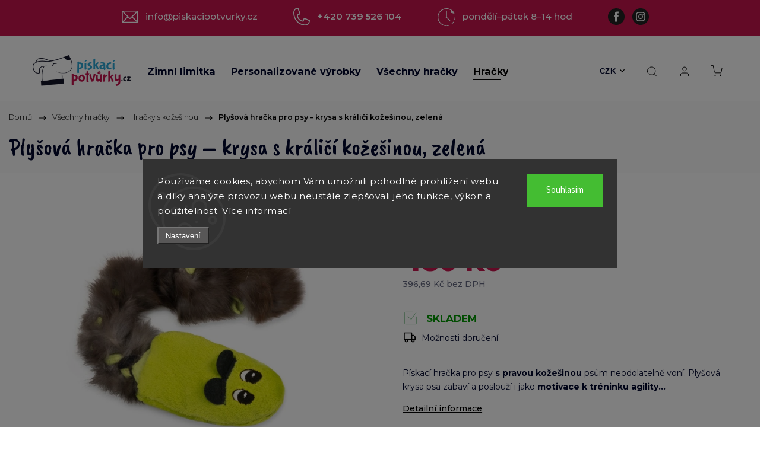

--- FILE ---
content_type: text/html; charset=utf-8
request_url: https://www.piskacipotvurky.cz/plysova-hracka-pro-psy---krysa-s-kralici-kozesinou--zelena/
body_size: 35925
content:
<!doctype html><html lang="cs" dir="ltr" class="header-background-light external-fonts-loaded"><head><meta charset="utf-8" /><meta name="viewport" content="width=device-width,initial-scale=1" /><title>Plyšová hračka pro psy – krysa s králičí kožešinou, zelená - Pískací potvůrky</title><link rel="preconnect" href="https://cdn.myshoptet.com" /><link rel="dns-prefetch" href="https://cdn.myshoptet.com" /><link rel="preload" href="https://cdn.myshoptet.com/prj/dist/master/cms/libs/jquery/jquery-1.11.3.min.js" as="script" /><link href="https://cdn.myshoptet.com/prj/dist/master/cms/templates/frontend_templates/shared/css/font-face/source-sans-3.css" rel="stylesheet"><link href="https://cdn.myshoptet.com/prj/dist/master/cms/templates/frontend_templates/shared/css/font-face/exo-2.css" rel="stylesheet"><script>
dataLayer = [];
dataLayer.push({'shoptet' : {
    "pageId": 939,
    "pageType": "productDetail",
    "currency": "CZK",
    "currencyInfo": {
        "decimalSeparator": ",",
        "exchangeRate": 1,
        "priceDecimalPlaces": 2,
        "symbol": "K\u010d",
        "symbolLeft": 0,
        "thousandSeparator": " "
    },
    "language": "cs",
    "projectId": 564453,
    "product": {
        "id": 120,
        "guid": "4253e88e-b774-11ed-ac34-ecf4bbd49285",
        "hasVariants": false,
        "codes": [
            {
                "code": 120
            }
        ],
        "code": "120",
        "name": "Ply\u0161ov\u00e1 hra\u010dka pro psy \u2013 krysa s kr\u00e1li\u010d\u00ed ko\u017ee\u0161inou, zelen\u00e1",
        "appendix": "",
        "weight": 0,
        "manufacturer": "P\u00edskac\u00ed Potv\u016frky",
        "manufacturerGuid": "1EF5334FEF6067129205DA0BA3DED3EE",
        "currentCategory": "V\u0161echny hra\u010dky | Hra\u010dky s ko\u017ee\u0161inou",
        "currentCategoryGuid": "f2a9edd4-b9c8-11ed-9510-b8ca3a6063f8",
        "defaultCategory": "V\u0161echny hra\u010dky | Hra\u010dky s ko\u017ee\u0161inou",
        "defaultCategoryGuid": "f2a9edd4-b9c8-11ed-9510-b8ca3a6063f8",
        "currency": "CZK",
        "priceWithVat": 480
    },
    "stocks": [
        {
            "id": "ext",
            "title": "Sklad",
            "isDeliveryPoint": 0,
            "visibleOnEshop": 1
        }
    ],
    "cartInfo": {
        "id": null,
        "freeShipping": false,
        "freeShippingFrom": 1500,
        "leftToFreeGift": {
            "formattedPrice": "1 000 K\u010d",
            "priceLeft": 1000
        },
        "freeGift": false,
        "leftToFreeShipping": {
            "priceLeft": 1500,
            "dependOnRegion": 0,
            "formattedPrice": "1 500 K\u010d"
        },
        "discountCoupon": [],
        "getNoBillingShippingPrice": {
            "withoutVat": 0,
            "vat": 0,
            "withVat": 0
        },
        "cartItems": [],
        "taxMode": "ORDINARY"
    },
    "cart": [],
    "customer": {
        "priceRatio": 1,
        "priceListId": 1,
        "groupId": null,
        "registered": false,
        "mainAccount": false
    }
}});
dataLayer.push({'cookie_consent' : {
    "marketing": "denied",
    "analytics": "denied"
}});
document.addEventListener('DOMContentLoaded', function() {
    shoptet.consent.onAccept(function(agreements) {
        if (agreements.length == 0) {
            return;
        }
        dataLayer.push({
            'cookie_consent' : {
                'marketing' : (agreements.includes(shoptet.config.cookiesConsentOptPersonalisation)
                    ? 'granted' : 'denied'),
                'analytics': (agreements.includes(shoptet.config.cookiesConsentOptAnalytics)
                    ? 'granted' : 'denied')
            },
            'event': 'cookie_consent'
        });
    });
});
</script>

<!-- Google Tag Manager -->
<script>(function(w,d,s,l,i){w[l]=w[l]||[];w[l].push({'gtm.start':
new Date().getTime(),event:'gtm.js'});var f=d.getElementsByTagName(s)[0],
j=d.createElement(s),dl=l!='dataLayer'?'&l='+l:'';j.async=true;j.src=
'https://www.googletagmanager.com/gtm.js?id='+i+dl;f.parentNode.insertBefore(j,f);
})(window,document,'script','dataLayer','GTM-T2T8R3B6');</script>
<!-- End Google Tag Manager -->

<meta property="og:type" content="website"><meta property="og:site_name" content="piskacipotvurky.cz"><meta property="og:url" content="https://www.piskacipotvurky.cz/plysova-hracka-pro-psy---krysa-s-kralici-kozesinou--zelena/"><meta property="og:title" content="Plyšová hračka pro psy – krysa s králičí kožešinou, zelená - Pískací potvůrky"><meta name="author" content="Pískací potvůrky"><meta name="web_author" content="Shoptet.cz"><meta name="dcterms.rightsHolder" content="www.piskacipotvurky.cz"><meta name="robots" content="index,follow"><meta property="og:image" content="https://cdn.myshoptet.com/usr/www.piskacipotvurky.cz/user/shop/big/120_krysa-kralik-zelena.jpg?63fe0fd2"><meta property="og:description" content="Plyšová hračka pro psy – krysa s králičí kožešinou, zelená. Pískací hračka pro psy s pravou kožešinou psům neodolatelně voní. Plyšová krysa psa zabaví a poslouží i jako motivace k tréninku agility..."><meta name="description" content="Plyšová hračka pro psy – krysa s králičí kožešinou, zelená. Pískací hračka pro psy s pravou kožešinou psům neodolatelně voní. Plyšová krysa psa zabaví a poslouží i jako motivace k tréninku agility..."><meta name="google-site-verification" content="8f_wO4VbvLo4grQPS_fDjACf-NfzmT3XzcVKSWgDRwI"><meta property="product:price:amount" content="480"><meta property="product:price:currency" content="CZK"><style>:root {--color-primary: #C6144D;--color-primary-h: 341;--color-primary-s: 82%;--color-primary-l: 43%;--color-primary-hover: #00072D;--color-primary-hover-h: 231;--color-primary-hover-s: 100%;--color-primary-hover-l: 9%;--color-secondary: #C6144D;--color-secondary-h: 341;--color-secondary-s: 82%;--color-secondary-l: 43%;--color-secondary-hover: #ba144a;--color-secondary-hover-h: 340;--color-secondary-hover-s: 81%;--color-secondary-hover-l: 40%;--color-tertiary: #00072D;--color-tertiary-h: 231;--color-tertiary-s: 100%;--color-tertiary-l: 9%;--color-tertiary-hover: #00072D;--color-tertiary-hover-h: 231;--color-tertiary-hover-s: 100%;--color-tertiary-hover-l: 9%;--color-header-background: #ffffff;--template-font: "Source Sans 3";--template-headings-font: "Exo 2";--header-background-url: url("[data-uri]");--cookies-notice-background: #1A1937;--cookies-notice-color: #F8FAFB;--cookies-notice-button-hover: #f5f5f5;--cookies-notice-link-hover: #27263f;--templates-update-management-preview-mode-content: "Náhled aktualizací šablony je aktivní pro váš prohlížeč."}</style>
    <script>var shoptet = shoptet || {};</script>
    <script src="https://cdn.myshoptet.com/prj/dist/master/shop/dist/main-3g-header.js.05f199e7fd2450312de2.js"></script>
<!-- User include --><!-- service 1453(1067) html code header -->
<script src="https://ajax.googleapis.com/ajax/libs/webfont/1.6.26/webfont.js"></script>

<link rel="stylesheet" href="https://cdn.myshoptet.com/usr/shoptet.tomashlad.eu/user/documents/extras/carbon/animation-inits.css?v=0012">

<link rel="stylesheet" href="https://cdn.myshoptet.com/usr/shoptet.tomashlad.eu/user/documents/extras/carbon/bootstrap.min.css" />
<link rel="stylesheet" href="https://cdn.myshoptet.com/usr/shoptet.tomashlad.eu/user/documents/extras/carbon/jquery-ui.css" />
<link rel="stylesheet" href="https://cdn.myshoptet.com/usr/shoptet.tomashlad.eu/user/documents/extras/shoptet-font/font.css"/>
<link rel="stylesheet" href="https://cdn.myshoptet.com/usr/shoptet.tomashlad.eu/user/documents/extras/carbon/slick.css" />
<link rel="stylesheet" href="https://cdn.myshoptet.com/usr/shoptet.tomashlad.eu/user/documents/extras/carbon/animate.css">
<link rel="stylesheet" href="https://cdn.myshoptet.com/usr/shoptet.tomashlad.eu/user/documents/extras/carbon/screen.min.css?v=75">
<link rel="stylesheet" href="https://cdn.myshoptet.com/usr/shoptet.tomashlad.eu/user/documents/extras/carbon/scroll-animation.css?v=003">

<style>
.hp-ratings.container .ratings-list .votes-wrap .vote-wrap .vote-content, .products-block.products .product .p .name span {
-webkit-box-orient: vertical;
}
.hp-news .news-wrapper .news-item .text .description {
-webkit-box-orient: vertical;
}
#header .site-name {margin-top:0;}
pre {text-wrap: wrap;}
.price-final .no-display {display:none !important;}
.cart-table .p-name i.icon-gift {
float: left;
    margin-right: 5px;
    border-radius: 6px;
    padding: 2px 2px 3px 3px;
}
.advanced-parameter-inner img {border-radius:0;}
.wrong-template {
    text-align: center;
    padding: 30px;
    background: #000;
    color: #fff;
    font-size: 20px;
    position: fixed;
    width: 100%;
    height: 100%;
    z-index: 99999999;
    top: 0;
    left: 0;
    padding-top: 20vh;
}
.wrong-template span {
    display: block;
    font-size: 15px;
    margin-top: 25px;
    opacity: 0.7;
}
.wrong-template span a {color: #fff; text-decoration: underline;}
.advancedOrder__buttons {display: flex;align-items: center;justify-content: center;margin-top: 20px;margin-bottom: 20px;}
.advancedOrder__buttons .next-step-back {
    display: inline-block !important;
    line-height: 38px;
    padding: 0 15px;
    min-height: 38px;
    background: transparent;
    color: var(--color-primary) !important;
    font-size: 14px;
    border: 1px solid var(--color-primary);
    margin-right: 15px;
    font-family: var(--template-font);
    font-size: 14px;
    font-weight: 500;
    cursor: pointer;
}
.advancedOrder__buttons .next-step-back:hover {background: #f2f2f2;}
@media (max-width: 768px) {
.advancedOrder__buttons .next-step-back {margin: 0 auto}
}
@media (max-width: 480px) {
.cart-content .next-step .btn.next-step-back {
    text-align: center !important;
    justify-content: center;
    text-transform: uppercase;
}
}
img {height: auto;}
#productsTop img {object-fit:cover;}
.products-related .quantity {display:none;}
#otherInformation {display:block;}
.filter-section-custom-wrapper h4 span {margin-left: 70px;}
.carousel-inner {min-height:0 !important;}
.dotaz-hide {display: none !important;}
.cart-content .discount-coupon form input {font-size:13px;}
.cart-content input[type=checkbox]+label:before, .cart-content input[type=radio]+label:before {border-color:gray!important}
</style>

<!-- <link rel="stylesheet" href="https://cdn.myshoptet.com/usr/shoptet.tomashlad.eu/user/documents/extras/update1.css?v11"> -->
<!-- api 426(80) html code header -->
<link rel="stylesheet" href="https://cdn.myshoptet.com/usr/api2.dklab.cz/user/documents/_doplnky/navstivene/564453/4/564453_4.css" type="text/css" /><style> :root { --dklab-lastvisited-background-color: #FFFFFF; } </style>
<!-- api 446(100) html code header -->
<link rel="stylesheet" href="https://cdn.myshoptet.com/usr/api2.dklab.cz/user/documents/_doplnky/poznamka/564453/561/564453_561.css" type="text/css" /><style> :root { 
            --dklab-poznamka-color-main: #000000;  
            --dklab-poznamka-color-empty: #A9A9A9;             
            --dklab-poznamka-color-tooltip-background: #000000;             
            --dklab-poznamka-color-tooltip-text: #FFFFFF;             
            --dklab-poznamka-color-cart-message: #000000;             
            --dklab-poznamka-color-cart-message-background: #F7AB31;             
        }
        </style>
<!-- api 1453(1067) html code header -->
<script>
    var shoptetakTemplateSettings={"disableProductsAnimation":false,"useRoundingCorners":false,"disableAnimations":false,"hideCarouselSocials":false,"defaultArticlesImages":false,"useButtonsGradient":false,"useProductsCarousel":true,"productsHiddenPrices":false,"fullWidthCarousel":false,"moveBannersText":false,"moveParameters":true,"showListOfArticlesNews":true,"showShopRating":true,"showFavouriteCategories":true,"favouritesTestMode":false,"articlesTestMode":false,"urlOfTheArticleSection":{"cs":"blog"}};

    const rootCarbon = document.documentElement;
    
    if(shoptetakTemplateSettings.useRoundingCorners){rootCarbon.classList.add("st-rounding-corners");}
    if(shoptetakTemplateSettings.disableProductsAnimation){rootCarbon.classList.add("st-disable-prod-anim");}
    if(shoptetakTemplateSettings.useButtonsGradient){rootCarbon.classList.add("st-buttons-gradient");}
    if(shoptetakTemplateSettings.fullWidthCarousel){rootCarbon.classList.add("st-wide-carousel");}
    if(shoptetakTemplateSettings.showListOfArticlesNews){rootCarbon.classList.add("st-show-articles");}
    if(shoptetakTemplateSettings.showShopRating){rootCarbon.classList.add("st-show-ratings");}
    if(shoptetakTemplateSettings.showFavouriteCategories){rootCarbon.classList.add("st-show-fav-cats");}
    if(shoptetakTemplateSettings.defaultArticlesImages){rootCarbon.classList.add("st-art-imgs-default");}
    if(shoptetakTemplateSettings.moveParameters){rootCarbon.classList.add("st-move-params");}
    if(shoptetakTemplateSettings.moveBannersText){rootCarbon.classList.add("st-move-banners-texts");}
    if(shoptetakTemplateSettings.disableAnimations){rootCarbon.classList.add("st-animations-disable");}
    if(shoptetakTemplateSettings.hideCarouselSocials){rootCarbon.classList.add("st-soc-hidden");}
</script>
<!-- api 473(125) html code header -->

                <style>
                    #order-billing-methods .radio-wrapper[data-guid="45e2a30d-35d6-11ee-9337-8647f5da9d6f"]:not(.cgapplepay), #order-billing-methods .radio-wrapper[data-guid="45f1a6e3-35d6-11ee-9337-8647f5da9d6f"]:not(.cggooglepay) {
                        display: none;
                    }
                </style>
                <script type="text/javascript">
                    document.addEventListener('DOMContentLoaded', function() {
                        if (getShoptetDataLayer('pageType') === 'billingAndShipping') {
                            
                try {
                    if (window.ApplePaySession && window.ApplePaySession.canMakePayments()) {
                        document.querySelector('#order-billing-methods .radio-wrapper[data-guid="45e2a30d-35d6-11ee-9337-8647f5da9d6f"]').classList.add('cgapplepay');
                    }
                } catch (err) {} 
            
                            
                const cgBaseCardPaymentMethod = {
                        type: 'CARD',
                        parameters: {
                            allowedAuthMethods: ["PAN_ONLY", "CRYPTOGRAM_3DS"],
                            allowedCardNetworks: [/*"AMEX", "DISCOVER", "INTERAC", "JCB",*/ "MASTERCARD", "VISA"]
                        }
                };
                
                function cgLoadScript(src, callback)
                {
                    var s,
                        r,
                        t;
                    r = false;
                    s = document.createElement('script');
                    s.type = 'text/javascript';
                    s.src = src;
                    s.onload = s.onreadystatechange = function() {
                        if ( !r && (!this.readyState || this.readyState == 'complete') )
                        {
                            r = true;
                            callback();
                        }
                    };
                    t = document.getElementsByTagName('script')[0];
                    t.parentNode.insertBefore(s, t);
                } 
                
                function cgGetGoogleIsReadyToPayRequest() {
                    return Object.assign(
                        {},
                        {
                            apiVersion: 2,
                            apiVersionMinor: 0
                        },
                        {
                            allowedPaymentMethods: [cgBaseCardPaymentMethod]
                        }
                    );
                }

                function onCgGooglePayLoaded() {
                    let paymentsClient = new google.payments.api.PaymentsClient({environment: 'PRODUCTION'});
                    paymentsClient.isReadyToPay(cgGetGoogleIsReadyToPayRequest()).then(function(response) {
                        if (response.result) {
                            document.querySelector('#order-billing-methods .radio-wrapper[data-guid="45f1a6e3-35d6-11ee-9337-8647f5da9d6f"]').classList.add('cggooglepay');	 	 	 	 	 
                        }
                    })
                    .catch(function(err) {});
                }
                
                cgLoadScript('https://pay.google.com/gp/p/js/pay.js', onCgGooglePayLoaded);
            
                        }
                    });
                </script> 
                
<!-- api 1884(1449) html code header -->
<style>.style-1, .style-2, .style-3 {  --shk-promo-status-active-bg: #04b40b;--shk-promo-status-active-c: #ffffff;--shk-promo-status-error-bg: #b90b0b;--shk-promo-status-error-c: #ffffff;--shk-promo-status-preactive-bg: #e39301;--shk-promo-status-preactive-c: #ffffff;--shk-promo-border-r: 5px;}.style-1 {  --shk-promo-g-border-c:#b7d6e2;--shk-promo-g-bg:#ebf5f9;--shk-promo-g-c:#000000;--shk-promo-g-head-c:#044b67;--shk-promo-g-head-bg:#b7d6e2;--shk-promo-g-price-c:#e92424;--shk-promo-g-normal-price-c:#000000;--shk-promo-g-discount-bg:#ffe0e0;--shk-promo-g-discount-c:#e92424;--shk-promo-g-countdown-c:#000000;--shk-promo-g-countdown-bg:#ffffff;--shk-promo-g-countdown-num-c:#e92424;--shk-promo-g-free-shipping-c:#008605;--shk-promo-g-code-bg:#ffffff;--shk-promo-g-code-bg-hover:#ffffff;--shk-promo-g-code-c:#000000;--shk-promo-g-code-c-hover:#2e7e9e;--shk-promo-g-code-border-c:#b7d6e2;--shk-promo-g-code-border-c-hover:#b7d6e2;--shk-promo-g-code-used-opacity:0.8;--shk-promo-g-button-add-bg:#008c06;--shk-promo-g-button-add-bg-hover:#007006;--shk-promo-g-button-add-c:#ffffff;--shk-promo-g-button-add-c-hover:#ffffff;--shk-promo-g-button-change-bg:#008c06;--shk-promo-g-button-change-bg-hover:#007006;--shk-promo-g-button-change-c:#ffffff;--shk-promo-g-button-change-c-hover:#ffffff;--shk-promo-g-button-remove-bg:#8c1700;--shk-promo-g-button-remove-bg-hover:#641100;--shk-promo-g-button-remove-c:#ffffff;--shk-promo-g-button-remove-c-hover:#ffffff;--shk-promo-d-border-c:#e3d4a6;--shk-promo-d-bg:#f9f1d7;--shk-promo-d-c:#000000;--shk-promo-d-head-c:#6f5402;--shk-promo-d-head-bg:#e3d4a6;--shk-promo-d-price-c:#e92424;--shk-promo-d-normal-price-c:#000000;--shk-promo-d-discount-bg:#ffe0e0;--shk-promo-d-discount-c:#e92424;--shk-promo-d-countdown-c:#000000;--shk-promo-d-countdown-bg:#ffffff;--shk-promo-d-countdown-num-c:#e92424;--shk-promo-d-free-shipping-c:#008605;--shk-promo-d-code-bg:#ffffff;--shk-promo-d-code-bg-hover:#ffffff;--shk-promo-d-code-c:#000000;--shk-promo-d-code-c-hover:#a2852d;--shk-promo-d-code-border-c:#e3d4a6;--shk-promo-d-code-border-c-hover:#e3d4a6;--shk-promo-d-code-used-opacity:0.8;--shk-promo-d-button-add-bg:#008c06;--shk-promo-d-button-add-bg-hover:#007006;--shk-promo-d-button-add-c:#ffffff;--shk-promo-d-button-add-c-hover:#ffffff;--shk-promo-d-button-change-bg:#008c06;--shk-promo-d-button-change-bg-hover:#007006;--shk-promo-d-button-change-c:#ffffff;--shk-promo-d-button-change-c-hover:#ffffff;--shk-promo-d-button-remove-bg:#8c1700;--shk-promo-d-button-remove-bg-hover:#641100;--shk-promo-d-button-remove-c:#ffffff;--shk-promo-d-button-remove-c-hover:#ffffff;}.style-2 {  --shk9-g-2-border-c:#ffd538;--shk9-g-2-bg:#fff9d7;--shk9-g-2-c:#000000;--shk9-g-2-head-c:#000000;--shk9-g-2-head-bg:#ffd538;--shk9-g-2-box-c:#000000;--shk9-g-2-box-bg:#ffd538;--shk9-g-2-price-c:#bc0000;--shk9-g-2-normal-price-c:#A4A4A4;--shk9-g-2-discount-bg:#ffd538;--shk9-g-2-discount-c:#bc0000;--shk9-g-2-discount-c-2:#bc0000;--shk9-g-2-countdown-c:#000000;--shk9-g-2-countdown-bg:#ffffff;--shk9-g-2-countdown-border-c:#ffd538;--shk9-g-2-countdown-num-c:#000000;--shk9-g-2-free-shipping-c:#6d8205;--shk9-g-2-free-shipping-c-2:#6d8205;--shk9-g-2-code-bg:#ffffff;--shk9-g-2-code-bg-hover:#ffffff;--shk9-g-2-code-c:#000000;--shk9-g-2-code-c-hover:#000000;--shk9-g-2-code-border-c:#000000;--shk9-g-2-code-border-c-hover:#000000;--shk9-g-2-code-used-opacity:0.8;--shk9-g-2-button-add-c:#000000;--shk9-g-2-button-add-c-hover:#000000;--shk9-g-2-button-change-c:#000000;--shk9-g-2-button-change-c-hover:#000000;--shk9-g-2-button-remove-c:#000000;--shk9-g-2-button-remove-c-hover:#000000;--shk9-d-2-border-c:#00275b;--shk9-d-2-bg:#ecf5fe;--shk9-d-2-c:#00275b;--shk9-d-2-head-c:#ffffff;--shk9-d-2-head-bg:#00275b;--shk9-d-2-box-c:#ffffff;--shk9-d-2-box-bg:#00275B;--shk9-d-2-price-c:#00275b;--shk9-d-2-normal-price-c:#A4A4A4;--shk9-d-2-discount-bg:#00275b;--shk9-d-2-discount-c:#ffffff;--shk9-d-2-discount-c-2:#ffffff;--shk9-d-2-countdown-c:#00275b;--shk9-d-2-countdown-bg:#ffffff;--shk9-d-2-countdown-border-c:#00275b;--shk9-d-2-countdown-num-c:#00275b;--shk9-d-2-free-shipping-c:#00275b;--shk9-d-2-free-shipping-c-2:#00275b;--shk9-d-2-code-bg:#ffffff;--shk9-d-2-code-bg-hover:#ffffff;--shk9-d-2-code-c:#000000;--shk9-d-2-code-c-hover:#000000;--shk9-d-2-code-border-c:#00275B;--shk9-d-2-code-border-c-hover:#00275B;--shk9-d-2-code-used-opacity:0.8;--shk9-d-2-button-add-c:#00275b;--shk9-d-2-button-add-c-hover:#00275b;--shk9-d-2-button-change-c:#00275b;--shk9-d-2-button-change-c-hover:#00275b;--shk9-d-2-button-remove-c:#00275b;--shk9-d-2-button-remove-c-hover:#00275b;}.style-3 {  --shk9-g-3-box-bg:#f1f1f1;--shk9-g-3-box-bc:#f1f1f1;--shk9-g-3-mt-c:#666666;--shk9-g-3-header-bg:#e0e0e0;--shk9-g-3-header-bc:#f1f1f1;--shk9-g-3-header-c:#414141;--shk9-g-3-discount-c:#bf1515;--shk9-g-3-discount-c-2:#bf1515;--shk9-g-3-discount-bg:#f1f1f1;--shk9-g-3-old-price-c:#666666;--shk9-g-3-promo-price-c:#333333;--shk9-g-3-pi-bc:#000000;--shk9-g-3-pi-bg:#ffffff;--shk9-g-3-pi-label-c:#000000;--shk9-g-3-pc-bg:#ffdf4f;--shk9-g-3-pc-c:#000000;--shk9-g-3-pc-bg-h:#ffdf4f;--shk9-g-3-pc-c-h:#000000;--shk9-g-3-fs-c:#0a7c07;--shk9-g-3-b-add-c:#000000;--shk9-g-3-b-add-c-h:#000000;--shk9-g-3-b-change-c:#000000;--shk9-g-3-b-change-c-h:#000000;--shk9-g-3-b-remove-c:#000000;--shk9-g-3-b-remove-c-h:#000000;--shk9-g-3-cd-bg:#ffdf4f;--shk9-g-3-cd-c:#1c1c1c;--shk9-g-3-cd-num-c:#1c1c1c;--shk9-d-3-box-bg:#f1f1f1;--shk9-d-3-box-bc:#f1f1f1;--shk9-d-3-mt-c:#666666;--shk9-d-3-header-bg:#e0e0e0;--shk9-d-3-header-bc:#f1f1f1;--shk9-d-3-header-c:#414141;--shk9-d-3-discount-c:#bf1515;--shk9-d-3-discount-c-2:#bf1515;--shk9-d-3-discount-bg:#f1f1f1;--shk9-d-3-old-price-c:#666666;--shk9-d-3-promo-price-c:#333333;--shk9-d-3-pi-bc:#000000;--shk9-d-3-pi-bg:#ffffff;--shk9-d-3-pi-label-c:#000000;--shk9-d-3-pc-bg:#ffdf4f;--shk9-d-3-pc-c:#000000;--shk9-d-3-pc-bg-h:#ffdf4f;--shk9-d-3-pc-c-h:#000000;--shk9-d-3-fs-c:#0a7c07;--shk9-d-3-b-add-c:#000000;--shk9-d-3-b-add-c-h:#000000;--shk9-d-3-b-change-c:#000000;--shk9-d-3-b-change-c-h:#000000;--shk9-d-3-b-remove-c:#000000;--shk9-d-3-b-remove-c-h:#000000;--shk9-d-3-cd-bg:#ffdf4f;--shk9-d-3-cd-c:#1c1c1c;--shk9-d-3-cd-num-c:#1c1c1c;} .flag.flag-promo-extra-sleva, .pr-list-flag-promo-extra-sleva, .bool-promo-extra-sleva, .flag.flag-promo-unikatni-sleva, .pr-list-flag-promo-unikatni-sleva, .bool-promo-unikatni-sleva {--shk-promo-flag-extra-bg: #bc0000;--shk-promo-flag-extra-c: #ffffff;--shk-promo-flag-uni-bg: #cc0380;--shk-promo-flag-uni-c: #ffffff;} </style>
<!-- service 446(100) html code header -->
<style>
@font-face {
    font-family: 'poznamka';
    src:  url('https://cdn.myshoptet.com/usr/api2.dklab.cz/user/documents/_doplnky/poznamka/font/note.eot?v1');
    src:  url('https://cdn.myshoptet.com/usr/api2.dklab.cz/user/documents/_doplnky/poznamka/font/note.eot?v1#iefix') format('embedded-opentype'),
    url('https://cdn.myshoptet.com/usr/api2.dklab.cz/user/documents/_doplnky/poznamka/font/note.ttf?v1') format('truetype'),
    url('https://cdn.myshoptet.com/usr/api2.dklab.cz/user/documents/_doplnky/poznamka/font/note.woff?v1') format('woff'),
    url('https://cdn.myshoptet.com/usr/api2.dklab.cz/user/documents/_doplnky/poznamka/font/note.svg?v1') format('svg');
    font-weight: normal;
    font-style: normal;
}
</style>
<!-- service 619(267) html code header -->
<link href="https://cdn.myshoptet.com/usr/fvstudio.myshoptet.com/user/documents/addons/cartupsell.min.css?24.11.1" rel="stylesheet">
<!-- service 1884(1449) html code header -->
<link rel="stylesheet" href="https://cdn.myshoptet.com/addons/shop-factory-doplnky-FE/dynamicke-akce-a-slevy/styles.header.min.css?b13ae9629b3d95c3a77a961f006a4683fecadb46">
<!-- service 708(354) html code header -->
<link href="https://cdn.myshoptet.com/usr/302565.myshoptet.com/user/documents/assets/gifts/fv-studio-app-gifts.css?25.4.29" rel="stylesheet">
<link href="https://cdn.myshoptet.com/usr/302565.myshoptet.com/user/documents/assets/gifts/fv-studio-app-gifts.Classic.css?25.4.29" rel="stylesheet">

<style>
.ordering-process.id--9 [id~=free-gift-wrapper] ul li:hover,
.ordering-process.id--9 [class~=free-gifts-wrapper] ul li:hover,
.content-window.cart-window [class~=free-gifts-wrapper] ul li:hover {
    border-color: #C6144D;
}

.ordering-process.id--9 [id~=free-gift-wrapper] ul li:not(.hidden-colorbox-visible),
.ordering-process.id--9 [class~=free-gifts-wrapper] ul li.active,
.content-window.cart-window [class~=free-gifts-wrapper] ul li.active {
    border-color: #C6144D;
    border-width: 2px;
}

.fvstudio-delivery-info-single-gift {
border-color: #C6144D;
}

</style>
<!-- project html code header -->
<link rel="preconnect" href="https://fonts.googleapis.com">
<link rel="preconnect" href="https://fonts.gstatic.com" crossorigin>
<link href="https://fonts.googleapis.com/css2?family=Caveat+Brush&family=Montserrat:wght@100;200;300;400;500;600;700;800;900&display=swap" rel="stylesheet">

<!-- upravy Shoptak.cz zacatek -->
<link rel="stylesheet" href="https://cdn.myshoptet.com/usr/shoptet.tomashlad.eu/user/documents/extras/piskaci-potvurky/screen.min.css?v=73">
<!-- upravy Shoptak.cz konec -->
<style>

/* Limitovaná edice – šablona Classic + jistící selektory */

.product-flag--limitovana-edice,

.flag--limitovana-edice,

.label--limitovana-edice,

.badge--limitovana-edice,

.flag[data-flag="limitovana-edice"],

[class*="limitovana-edice"],

[class*="limitovana_edice"] {

  background-color: #64B5F6 !important;  /* pokud by admin barva „nechytla“ */

  color: #FFFFFF !important;             /* bílé písmo */

  border-radius: 9999px !important;      /* bublina */

  padding: 6px 14px !important;

  font-weight: 700 !important;

  text-transform: uppercase !important;

  letter-spacing: .5px;

  display: inline-block !important;

  border: none !important;

  box-shadow: 0 2px 6px rgba(0,0,0,.1);

}

</style>
<style>

/* --- PŘEDPRODEJ – fialová bublina --- */

.product-flag--predprodej,

.flag--predprodej,

.label--predprodej,

.badge--predprodej,

.flag[data-flag="predprodej"],

[class*="predprodej"] {

  color: #FFFFFF !important;             /* bílé písmo */

  border-radius: 9999px !important;      /* kulatý tvar – bublina */

  padding: 6px 14px !important;

  font-weight: 700 !important;

  text-transform: uppercase !important;

  letter-spacing: 0.5px;

  display: inline-block !important;

  border: none !important;

  box-shadow: 0 2px 6px rgba(0,0,0,.1);

}

</style>
<style>

/* --- VÝŠIVKA ZDARMA – bílé písmo + kulatá bublina --- */

.flag--vysivkazdarma,

.product-flag--vysivkazdarma,

.badge--vysivkazdarma,

.label--vysivkazdarma,

.flag[data-flag="vysivkazdarma"] {

  color: #ffffff !important;          /* bílé písmo */

  border-radius: 9999px !important;   /* tvar bubliny */

  font-weight: 700 !important;

  text-transform: uppercase !important;

  padding: 6px 14px !important;

  border: none !important;

}

/* pokud má příznak v sobě ještě <span> → taky bílé */

.flag--vysivkazdarma * {

  color: #ffffff !important;

}

</style>
<style>

/* Výšivka zdarma – BÍLÉ PÍSMO + bublina */

.flag-vysivkazdarma {

  color: #ffffff !important;        /* bílé písmo */

  border-radius: 9999px !important; /* kulatá bublina */

  font-weight: 700 !important;

  text-transform: uppercase !important;

}

/* kdyby tam byl vnořený span, taky ho zbělíme */

.flag-vysivkazdarma * {

  color: #ffffff !important;

}

</style>

<!-- /User include --><link rel="shortcut icon" href="/favicon.ico" type="image/x-icon" /><link rel="canonical" href="https://www.piskacipotvurky.cz/plysova-hracka-pro-psy---krysa-s-kralici-kozesinou--zelena/" />    <script>
        var _hwq = _hwq || [];
        _hwq.push(['setKey', '413F6C3E3ED52308F15B0C5C1127B290']);
        _hwq.push(['setTopPos', '0']);
        _hwq.push(['showWidget', '21']);
        (function() {
            var ho = document.createElement('script');
            ho.src = 'https://cz.im9.cz/direct/i/gjs.php?n=wdgt&sak=413F6C3E3ED52308F15B0C5C1127B290';
            var s = document.getElementsByTagName('script')[0]; s.parentNode.insertBefore(ho, s);
        })();
    </script>
<style>/* custom background */@media (min-width: 992px) {body {background-position: top center;background-repeat: no-repeat;background-attachment: scroll;background-image: url('https://cdn.myshoptet.com/usr/www.piskacipotvurky.cz/user/frontend_backgrounds/pagebackgroundimage.png');}}</style>    <!-- Global site tag (gtag.js) - Google Analytics -->
    <script async src="https://www.googletagmanager.com/gtag/js?id=G-9TR9G4R4NN"></script>
    <script>
        
        window.dataLayer = window.dataLayer || [];
        function gtag(){dataLayer.push(arguments);}
        

                    console.debug('default consent data');

            gtag('consent', 'default', {"ad_storage":"denied","analytics_storage":"denied","ad_user_data":"denied","ad_personalization":"denied","wait_for_update":500});
            dataLayer.push({
                'event': 'default_consent'
            });
        
        gtag('js', new Date());

        
                gtag('config', 'G-9TR9G4R4NN', {"groups":"GA4","send_page_view":false,"content_group":"productDetail","currency":"CZK","page_language":"cs"});
        
                gtag('config', 'AW-16528583598', {"allow_enhanced_conversions":true});
        
        
        
        
        
                    gtag('event', 'page_view', {"send_to":"GA4","page_language":"cs","content_group":"productDetail","currency":"CZK"});
        
                gtag('set', 'currency', 'CZK');

        gtag('event', 'view_item', {
            "send_to": "UA",
            "items": [
                {
                    "id": "120",
                    "name": "Ply\u0161ov\u00e1 hra\u010dka pro psy \u2013 krysa s kr\u00e1li\u010d\u00ed ko\u017ee\u0161inou, zelen\u00e1",
                    "category": "V\u0161echny hra\u010dky \/ Hra\u010dky s ko\u017ee\u0161inou",
                                        "brand": "P\u00edskac\u00ed Potv\u016frky",
                                                            "price": 396.69
                }
            ]
        });
        
        
        
        
        
                    gtag('event', 'view_item', {"send_to":"GA4","page_language":"cs","content_group":"productDetail","value":396.69,"currency":"CZK","items":[{"item_id":"120","item_name":"Ply\u0161ov\u00e1 hra\u010dka pro psy \u2013 krysa s kr\u00e1li\u010d\u00ed ko\u017ee\u0161inou, zelen\u00e1","item_brand":"P\u00edskac\u00ed Potv\u016frky","item_category":"V\u0161echny hra\u010dky","item_category2":"Hra\u010dky s ko\u017ee\u0161inou","price":396.69,"quantity":1,"index":0}]});
        
        
        
        
        
        
        
        document.addEventListener('DOMContentLoaded', function() {
            if (typeof shoptet.tracking !== 'undefined') {
                for (var id in shoptet.tracking.bannersList) {
                    gtag('event', 'view_promotion', {
                        "send_to": "UA",
                        "promotions": [
                            {
                                "id": shoptet.tracking.bannersList[id].id,
                                "name": shoptet.tracking.bannersList[id].name,
                                "position": shoptet.tracking.bannersList[id].position
                            }
                        ]
                    });
                }
            }

            shoptet.consent.onAccept(function(agreements) {
                if (agreements.length !== 0) {
                    console.debug('gtag consent accept');
                    var gtagConsentPayload =  {
                        'ad_storage': agreements.includes(shoptet.config.cookiesConsentOptPersonalisation)
                            ? 'granted' : 'denied',
                        'analytics_storage': agreements.includes(shoptet.config.cookiesConsentOptAnalytics)
                            ? 'granted' : 'denied',
                                                                                                'ad_user_data': agreements.includes(shoptet.config.cookiesConsentOptPersonalisation)
                            ? 'granted' : 'denied',
                        'ad_personalization': agreements.includes(shoptet.config.cookiesConsentOptPersonalisation)
                            ? 'granted' : 'denied',
                        };
                    console.debug('update consent data', gtagConsentPayload);
                    gtag('consent', 'update', gtagConsentPayload);
                    dataLayer.push(
                        { 'event': 'update_consent' }
                    );
                }
            });
        });
    </script>
<script>
    (function(t, r, a, c, k, i, n, g) { t['ROIDataObject'] = k;
    t[k]=t[k]||function(){ (t[k].q=t[k].q||[]).push(arguments) },t[k].c=i;n=r.createElement(a),
    g=r.getElementsByTagName(a)[0];n.async=1;n.src=c;g.parentNode.insertBefore(n,g)
    })(window, document, 'script', '//www.heureka.cz/ocm/sdk.js?source=shoptet&version=2&page=product_detail', 'heureka', 'cz');

    heureka('set_user_consent', 0);
</script>
</head><body class="desktop id-939 in-hracky-s-kozesinou template-11 type-product type-detail one-column-body columns-4 blank-mode blank-mode-css ums_forms_redesign--off ums_a11y_category_page--on ums_discussion_rating_forms--off ums_flags_display_unification--on ums_a11y_login--on mobile-header-version-1">
        <div id="fb-root"></div>
        <script>
            window.fbAsyncInit = function() {
                FB.init({
//                    appId            : 'your-app-id',
                    autoLogAppEvents : true,
                    xfbml            : true,
                    version          : 'v19.0'
                });
            };
        </script>
        <script async defer crossorigin="anonymous" src="https://connect.facebook.net/cs_CZ/sdk.js"></script>
<!-- Google Tag Manager (noscript) -->
<noscript><iframe src="https://www.googletagmanager.com/ns.html?id=GTM-T2T8R3B6"
height="0" width="0" style="display:none;visibility:hidden"></iframe></noscript>
<!-- End Google Tag Manager (noscript) -->

    <div class="siteCookies siteCookies--center siteCookies--dark js-siteCookies" role="dialog" data-testid="cookiesPopup" data-nosnippet>
        <div class="siteCookies__form">
            <div class="siteCookies__content">
                <div class="siteCookies__text">
                    Používáme cookies, abychom Vám umožnili pohodlné prohlížení webu a díky analýze provozu webu neustále zlepšovali jeho funkce, výkon a použitelnost. <a href="/prace-s-cookies" target="_blank" rel="noopener noreferrer">Více informací</a>
                </div>
                <p class="siteCookies__links">
                    <button class="siteCookies__link js-cookies-settings" aria-label="Nastavení cookies" data-testid="cookiesSettings">Nastavení</button>
                </p>
            </div>
            <div class="siteCookies__buttonWrap">
                                <button class="siteCookies__button js-cookiesConsentSubmit" value="all" aria-label="Přijmout cookies" data-testid="buttonCookiesAccept">Souhlasím</button>
            </div>
        </div>
        <script>
            document.addEventListener("DOMContentLoaded", () => {
                const siteCookies = document.querySelector('.js-siteCookies');
                document.addEventListener("scroll", shoptet.common.throttle(() => {
                    const st = document.documentElement.scrollTop;
                    if (st > 1) {
                        siteCookies.classList.add('siteCookies--scrolled');
                    } else {
                        siteCookies.classList.remove('siteCookies--scrolled');
                    }
                }, 100));
            });
        </script>
    </div>
<a href="#content" class="skip-link sr-only">Přejít na obsah</a><div class="overall-wrapper"><div class="user-action"><div class="container">
    <div class="user-action-in">
                    <div id="login" class="user-action-login popup-widget login-widget" role="dialog" aria-labelledby="loginHeading">
        <div class="popup-widget-inner">
                            <h2 id="loginHeading">Přihlášení k vašemu účtu</h2><div id="customerLogin"><form action="/action/Customer/Login/" method="post" id="formLoginIncluded" class="csrf-enabled formLogin" data-testid="formLogin"><input type="hidden" name="referer" value="" /><div class="form-group"><div class="input-wrapper email js-validated-element-wrapper no-label"><input type="email" name="email" class="form-control" autofocus placeholder="E-mailová adresa (např. jan@novak.cz)" data-testid="inputEmail" autocomplete="email" required /></div></div><div class="form-group"><div class="input-wrapper password js-validated-element-wrapper no-label"><input type="password" name="password" class="form-control" placeholder="Heslo" data-testid="inputPassword" autocomplete="current-password" required /><span class="no-display">Nemůžete vyplnit toto pole</span><input type="text" name="surname" value="" class="no-display" /></div></div><div class="form-group"><div class="login-wrapper"><button type="submit" class="btn btn-secondary btn-text btn-login" data-testid="buttonSubmit">Přihlásit se</button><div class="password-helper"><a href="/registrace/" data-testid="signup" rel="nofollow">Nová registrace</a><a href="/klient/zapomenute-heslo/" rel="nofollow">Zapomenuté heslo</a></div></div></div></form>
</div>                    </div>
    </div>

                            <div id="cart-widget" class="user-action-cart popup-widget cart-widget loader-wrapper" data-testid="popupCartWidget" role="dialog" aria-hidden="true">
    <div class="popup-widget-inner cart-widget-inner place-cart-here">
        <div class="loader-overlay">
            <div class="loader"></div>
        </div>
    </div>

    <div class="cart-widget-button">
        <a href="/kosik/" class="btn btn-conversion" id="continue-order-button" rel="nofollow" data-testid="buttonNextStep">Pokračovat do košíku</a>
    </div>
</div>
            </div>
</div>
</div><div class="top-navigation-bar" data-testid="topNavigationBar">

    <div class="container">

        <div class="top-navigation-contacts">
            <strong>Zákaznická podpora:</strong><a href="tel:+420739526104" class="project-phone" aria-label="Zavolat na +420739526104" data-testid="contactboxPhone"><span>+420 739 526 104</span></a><a href="mailto:info@piskacipotvurky.cz" class="project-email" data-testid="contactboxEmail"><span>info@piskacipotvurky.cz</span></a>        </div>

                            <div class="top-navigation-menu">
                <div class="top-navigation-menu-trigger"></div>
                <ul class="top-navigation-bar-menu">
                                            <li class="top-navigation-menu-item-39">
                            <a href="/obchodni-podminky/">Obchodní podmínky</a>
                        </li>
                                            <li class="top-navigation-menu-item-1023">
                            <a href="/reklamni-rad/">Reklamační řád</a>
                        </li>
                                            <li class="top-navigation-menu-item-995">
                            <a href="/zasady-ochrany-osobnich-udaju/">Ochrana osobních údajů</a>
                        </li>
                                            <li class="top-navigation-menu-item-891">
                            <a href="/formular-pro-odstoupeni-od-smlouvy/">Formulář pro odstoupení od smlouvy</a>
                        </li>
                                            <li class="top-navigation-menu-item-894">
                            <a href="/doprava-a-platba/">Doprava a platba</a>
                        </li>
                                            <li class="top-navigation-menu-item-1221">
                            <a href="/o-nas-piskaci-potvurky/">O NÁS - Pískací Potvůrky</a>
                        </li>
                                    </ul>
                <ul class="top-navigation-bar-menu-helper"></ul>
            </div>
        
        <div class="top-navigation-tools">
            <div class="responsive-tools">
                <a href="#" class="toggle-window" data-target="search" aria-label="Hledat" data-testid="linkSearchIcon"></a>
                                                            <a href="#" class="toggle-window" data-target="login"></a>
                                                    <a href="#" class="toggle-window" data-target="navigation" aria-label="Menu" data-testid="hamburgerMenu"></a>
            </div>
                <div class="dropdown">
        <span>Ceny v:</span>
        <button id="topNavigationDropdown" type="button" data-toggle="dropdown" aria-haspopup="true" aria-expanded="false">
            CZK
            <span class="caret"></span>
        </button>
        <ul class="dropdown-menu" aria-labelledby="topNavigationDropdown"><li><a href="/action/Currency/changeCurrency/?currencyCode=CZK" rel="nofollow">CZK</a></li><li><a href="/action/Currency/changeCurrency/?currencyCode=EUR" rel="nofollow">EUR</a></li></ul>
    </div>
            <button class="top-nav-button top-nav-button-login toggle-window" type="button" data-target="login" aria-haspopup="dialog" aria-controls="login" aria-expanded="false" data-testid="signin"><span>Přihlášení</span></button>        </div>

    </div>

</div>
<header id="header"><div class="container navigation-wrapper">
    <div class="header-top">
        <div class="site-name-wrapper">
            <div class="site-name"><a href="/" data-testid="linkWebsiteLogo"><img src="https://cdn.myshoptet.com/usr/www.piskacipotvurky.cz/user/logos/vrstva_2.png" alt="Pískací potvůrky" fetchpriority="low" /></a></div>        </div>
        <div class="search" itemscope itemtype="https://schema.org/WebSite">
            <meta itemprop="headline" content="Hračky s kožešinou"/><meta itemprop="url" content="https://www.piskacipotvurky.cz"/><meta itemprop="text" content="Plyšová hračka pro psy – krysa s králičí kožešinou, zelená. Pískací hračka pro psy s pravou kožešinou psům neodolatelně voní. Plyšová krysa psa zabaví a poslouží i jako motivace k tréninku agility..."/>            <form action="/action/ProductSearch/prepareString/" method="post"
    id="formSearchForm" class="search-form compact-form js-search-main"
    itemprop="potentialAction" itemscope itemtype="https://schema.org/SearchAction" data-testid="searchForm">
    <fieldset>
        <meta itemprop="target"
            content="https://www.piskacipotvurky.cz/vyhledavani/?string={string}"/>
        <input type="hidden" name="language" value="cs"/>
        
            
<input
    type="search"
    name="string"
        class="query-input form-control search-input js-search-input"
    placeholder="Napište, co hledáte"
    autocomplete="off"
    required
    itemprop="query-input"
    aria-label="Vyhledávání"
    data-testid="searchInput"
>
            <button type="submit" class="btn btn-default" data-testid="searchBtn">Hledat</button>
        
    </fieldset>
</form>
        </div>
        <div class="navigation-buttons">
                
    <a href="/kosik/" class="btn btn-icon toggle-window cart-count" data-target="cart" data-hover="true" data-redirect="true" data-testid="headerCart" rel="nofollow" aria-haspopup="dialog" aria-expanded="false" aria-controls="cart-widget">
        
                <span class="sr-only">Nákupní košík</span>
        
            <span class="cart-price visible-lg-inline-block" data-testid="headerCartPrice">
                                    Prázdný košík                            </span>
        
    
            </a>
        </div>
    </div>
    <nav id="navigation" aria-label="Hlavní menu" data-collapsible="true"><div class="navigation-in menu"><ul class="menu-level-1" role="menubar" data-testid="headerMenuItems"><li class="menu-item-1185" role="none"><a href="/zimni-limitka/" data-testid="headerMenuItem" role="menuitem" aria-expanded="false"><b>Zimní limitka</b></a></li>
<li class="menu-item-1194 ext" role="none"><a href="/personalizovane-vyrobky/" data-testid="headerMenuItem" role="menuitem" aria-haspopup="true" aria-expanded="false"><b>Personalizované výrobky</b><span class="submenu-arrow"></span></a><ul class="menu-level-2" aria-label="Personalizované výrobky" tabindex="-1" role="menu"><li class="menu-item-1272" role="none"><a href="/rucnik-osuska/" class="menu-image" data-testid="headerMenuItem" tabindex="-1" aria-hidden="true"><img src="data:image/svg+xml,%3Csvg%20width%3D%22140%22%20height%3D%22100%22%20xmlns%3D%22http%3A%2F%2Fwww.w3.org%2F2000%2Fsvg%22%3E%3C%2Fsvg%3E" alt="" aria-hidden="true" width="140" height="100"  data-src="https://cdn.myshoptet.com/usr/www.piskacipotvurky.cz/user/categories/thumb/ru__n__k_osu__ka_s_v____ivkou-__ed___(3).jpg" fetchpriority="low" /></a><div><a href="/rucnik-osuska/" data-testid="headerMenuItem" role="menuitem"><span>Ručník/osuška</span></a>
                        </div></li><li class="menu-item-1239" role="none"><a href="/luxusni-plysova-deka/" class="menu-image" data-testid="headerMenuItem" tabindex="-1" aria-hidden="true"><img src="data:image/svg+xml,%3Csvg%20width%3D%22140%22%20height%3D%22100%22%20xmlns%3D%22http%3A%2F%2Fwww.w3.org%2F2000%2Fsvg%22%3E%3C%2Fsvg%3E" alt="" aria-hidden="true" width="140" height="100"  data-src="https://cdn.myshoptet.com/usr/www.piskacipotvurky.cz/user/categories/thumb/dsc04768.jpg" fetchpriority="low" /></a><div><a href="/luxusni-plysova-deka/" data-testid="headerMenuItem" role="menuitem"><span>Luxusní plyšové deky</span></a>
                        </div></li><li class="menu-item-1242" role="none"><a href="/cestovni-deka/" class="menu-image" data-testid="headerMenuItem" tabindex="-1" aria-hidden="true"><img src="data:image/svg+xml,%3Csvg%20width%3D%22140%22%20height%3D%22100%22%20xmlns%3D%22http%3A%2F%2Fwww.w3.org%2F2000%2Fsvg%22%3E%3C%2Fsvg%3E" alt="" aria-hidden="true" width="140" height="100"  data-src="https://cdn.myshoptet.com/usr/www.piskacipotvurky.cz/user/categories/thumb/dsc06960.jpg" fetchpriority="low" /></a><div><a href="/cestovni-deka/" data-testid="headerMenuItem" role="menuitem"><span>Cestovní deky</span></a>
                        </div></li><li class="menu-item-1251" role="none"><a href="/polstar/" class="menu-image" data-testid="headerMenuItem" tabindex="-1" aria-hidden="true"><img src="data:image/svg+xml,%3Csvg%20width%3D%22140%22%20height%3D%22100%22%20xmlns%3D%22http%3A%2F%2Fwww.w3.org%2F2000%2Fsvg%22%3E%3C%2Fsvg%3E" alt="" aria-hidden="true" width="140" height="100"  data-src="https://cdn.myshoptet.com/usr/www.piskacipotvurky.cz/user/categories/thumb/polstar-pes-srdce-hneda.jpg" fetchpriority="low" /></a><div><a href="/polstar/" data-testid="headerMenuItem" role="menuitem"><span>Polštář</span></a>
                        </div></li><li class="menu-item-1245" role="none"><a href="/rejnok-2/" class="menu-image" data-testid="headerMenuItem" tabindex="-1" aria-hidden="true"><img src="data:image/svg+xml,%3Csvg%20width%3D%22140%22%20height%3D%22100%22%20xmlns%3D%22http%3A%2F%2Fwww.w3.org%2F2000%2Fsvg%22%3E%3C%2Fsvg%3E" alt="" aria-hidden="true" width="140" height="100"  data-src="https://cdn.myshoptet.com/usr/www.piskacipotvurky.cz/user/categories/thumb/rejnok_s_v____ivkou_jm__na.jpg" fetchpriority="low" /></a><div><a href="/rejnok-2/" data-testid="headerMenuItem" role="menuitem"><span>Rejnok</span></a>
                        </div></li><li class="menu-item-1248" role="none"><a href="/medved-2/" class="menu-image" data-testid="headerMenuItem" tabindex="-1" aria-hidden="true"><img src="data:image/svg+xml,%3Csvg%20width%3D%22140%22%20height%3D%22100%22%20xmlns%3D%22http%3A%2F%2Fwww.w3.org%2F2000%2Fsvg%22%3E%3C%2Fsvg%3E" alt="" aria-hidden="true" width="140" height="100"  data-src="https://cdn.myshoptet.com/usr/www.piskacipotvurky.cz/user/categories/thumb/dsc_0530.jpg" fetchpriority="low" /></a><div><a href="/medved-2/" data-testid="headerMenuItem" role="menuitem"><span>Medvěd</span></a>
                        </div></li><li class="menu-item-1254" role="none"><a href="/kosticka/" class="menu-image" data-testid="headerMenuItem" tabindex="-1" aria-hidden="true"><img src="data:image/svg+xml,%3Csvg%20width%3D%22140%22%20height%3D%22100%22%20xmlns%3D%22http%3A%2F%2Fwww.w3.org%2F2000%2Fsvg%22%3E%3C%2Fsvg%3E" alt="" aria-hidden="true" width="140" height="100"  data-src="https://cdn.myshoptet.com/usr/www.piskacipotvurky.cz/user/categories/thumb/velk___kost_-_zelen__.jpg" fetchpriority="low" /></a><div><a href="/kosticka/" data-testid="headerMenuItem" role="menuitem"><span>Kostička</span></a>
                        </div></li><li class="menu-item-1257" role="none"><a href="/sova-2/" class="menu-image" data-testid="headerMenuItem" tabindex="-1" aria-hidden="true"><img src="data:image/svg+xml,%3Csvg%20width%3D%22140%22%20height%3D%22100%22%20xmlns%3D%22http%3A%2F%2Fwww.w3.org%2F2000%2Fsvg%22%3E%3C%2Fsvg%3E" alt="" aria-hidden="true" width="140" height="100"  data-src="https://cdn.myshoptet.com/usr/www.piskacipotvurky.cz/user/categories/thumb/dsc_0546.jpg" fetchpriority="low" /></a><div><a href="/sova-2/" data-testid="headerMenuItem" role="menuitem"><span>Sova</span></a>
                        </div></li><li class="menu-item-1299" role="none"><a href="/kapybara-2/" class="menu-image" data-testid="headerMenuItem" tabindex="-1" aria-hidden="true"><img src="data:image/svg+xml,%3Csvg%20width%3D%22140%22%20height%3D%22100%22%20xmlns%3D%22http%3A%2F%2Fwww.w3.org%2F2000%2Fsvg%22%3E%3C%2Fsvg%3E" alt="" aria-hidden="true" width="140" height="100"  data-src="https://cdn.myshoptet.com/usr/www.piskacipotvurky.cz/user/categories/thumb/dsc_0156.jpg" fetchpriority="low" /></a><div><a href="/kapybara-2/" data-testid="headerMenuItem" role="menuitem"><span>Kapybara</span></a>
                        </div></li></ul></li>
<li class="menu-item-975 ext" role="none"><a href="/vsechny-hracky/" data-testid="headerMenuItem" role="menuitem" aria-haspopup="true" aria-expanded="false"><b>Všechny hračky</b><span class="submenu-arrow"></span></a><ul class="menu-level-2" aria-label="Všechny hračky" tabindex="-1" role="menu"><li class="menu-item-1185" role="none"><a href="/zimni-limitka/" class="menu-image" data-testid="headerMenuItem" tabindex="-1" aria-hidden="true"><img src="data:image/svg+xml,%3Csvg%20width%3D%22140%22%20height%3D%22100%22%20xmlns%3D%22http%3A%2F%2Fwww.w3.org%2F2000%2Fsvg%22%3E%3C%2Fsvg%3E" alt="" aria-hidden="true" width="140" height="100"  data-src="https://cdn.myshoptet.com/usr/www.piskacipotvurky.cz/user/categories/thumb/__vodn___fotka_-_kategorie_800x800.jpg" fetchpriority="low" /></a><div><a href="/zimni-limitka/" data-testid="headerMenuItem" role="menuitem"><span>Zimní limitka</span></a>
                        </div></li><li class="menu-item-927 has-third-level" role="none"><a href="/zviratka/" class="menu-image" data-testid="headerMenuItem" tabindex="-1" aria-hidden="true"><img src="data:image/svg+xml,%3Csvg%20width%3D%22140%22%20height%3D%22100%22%20xmlns%3D%22http%3A%2F%2Fwww.w3.org%2F2000%2Fsvg%22%3E%3C%2Fsvg%3E" alt="" aria-hidden="true" width="140" height="100"  data-src="https://cdn.myshoptet.com/usr/www.piskacipotvurky.cz/user/categories/thumb/jezek-image-1.jpg" fetchpriority="low" /></a><div><a href="/zviratka/" data-testid="headerMenuItem" role="menuitem"><span>Zvířátka</span></a>
                                                    <ul class="menu-level-3" role="menu">
                                                                    <li class="menu-item-1296" role="none">
                                        <a href="/kapybara/" data-testid="headerMenuItem" role="menuitem">
                                            Kapybara</a>,                                    </li>
                                                                    <li class="menu-item-1209" role="none">
                                        <a href="/kozoroh/" data-testid="headerMenuItem" role="menuitem">
                                            Kozoroh</a>,                                    </li>
                                                                    <li class="menu-item-1275" role="none">
                                        <a href="/vlk/" data-testid="headerMenuItem" role="menuitem">
                                            Vlk</a>,                                    </li>
                                                                    <li class="menu-item-1278" role="none">
                                        <a href="/liska/" data-testid="headerMenuItem" role="menuitem">
                                            Liška</a>,                                    </li>
                                                                    <li class="menu-item-1029" role="none">
                                        <a href="/kure/" data-testid="headerMenuItem" role="menuitem">
                                            Kuře</a>,                                    </li>
                                                                    <li class="menu-item-1005" role="none">
                                        <a href="/stonozka/" data-testid="headerMenuItem" role="menuitem">
                                            Stonožka</a>,                                    </li>
                                                                    <li class="menu-item-789" role="none">
                                        <a href="/zaba/" data-testid="headerMenuItem" role="menuitem">
                                            Žába</a>,                                    </li>
                                                                    <li class="menu-item-786" role="none">
                                        <a href="/zajic/" data-testid="headerMenuItem" role="menuitem">
                                            Zajíc</a>,                                    </li>
                                                                    <li class="menu-item-783" role="none">
                                        <a href="/srsne-a-vosy/" data-testid="headerMenuItem" role="menuitem">
                                            Včela</a>,                                    </li>
                                                                    <li class="menu-item-780" role="none">
                                        <a href="/sova/" data-testid="headerMenuItem" role="menuitem">
                                            Sova</a>,                                    </li>
                                                                    <li class="menu-item-777" role="none">
                                        <a href="/rejnok/" data-testid="headerMenuItem" role="menuitem">
                                            Rejnok</a>,                                    </li>
                                                                    <li class="menu-item-774" role="none">
                                        <a href="/beruska/" data-testid="headerMenuItem" role="menuitem">
                                            Beruška</a>,                                    </li>
                                                                    <li class="menu-item-771" role="none">
                                        <a href="/poletucha/" data-testid="headerMenuItem" role="menuitem">
                                            Poletucha</a>,                                    </li>
                                                                    <li class="menu-item-768" role="none">
                                        <a href="/netopyr/" data-testid="headerMenuItem" role="menuitem">
                                            Netopýr</a>,                                    </li>
                                                                    <li class="menu-item-765" role="none">
                                        <a href="/morska-hvezdice/" data-testid="headerMenuItem" role="menuitem">
                                            Mořská hvězdice</a>,                                    </li>
                                                                    <li class="menu-item-762" role="none">
                                        <a href="/mravenec/" data-testid="headerMenuItem" role="menuitem">
                                            Mravenec</a>,                                    </li>
                                                                    <li class="menu-item-792" role="none">
                                        <a href="/zralok/" data-testid="headerMenuItem" role="menuitem">
                                            Žralok</a>,                                    </li>
                                                                    <li class="menu-item-759" role="none">
                                        <a href="/mandelinka-bramborova/" data-testid="headerMenuItem" role="menuitem">
                                            Mandelinka bramborová</a>,                                    </li>
                                                                    <li class="menu-item-675" role="none">
                                        <a href="/had/" data-testid="headerMenuItem" role="menuitem">
                                            Had</a>,                                    </li>
                                                                    <li class="menu-item-983" role="none">
                                        <a href="/medved/" data-testid="headerMenuItem" role="menuitem">
                                            Medvěd</a>,                                    </li>
                                                                    <li class="menu-item-677" role="none">
                                        <a href="/krysa-a-mys/" data-testid="headerMenuItem" role="menuitem">
                                            Krysa a myš</a>,                                    </li>
                                                                    <li class="menu-item-676" role="none">
                                        <a href="/jezek/" data-testid="headerMenuItem" role="menuitem">
                                            Ježek</a>                                    </li>
                                                            </ul>
                        </div></li><li class="menu-item-963 has-third-level" role="none"><a href="/pro-trhace/" class="menu-image" data-testid="headerMenuItem" tabindex="-1" aria-hidden="true"><img src="data:image/svg+xml,%3Csvg%20width%3D%22140%22%20height%3D%22100%22%20xmlns%3D%22http%3A%2F%2Fwww.w3.org%2F2000%2Fsvg%22%3E%3C%2Fsvg%3E" alt="" aria-hidden="true" width="140" height="100"  data-src="https://cdn.myshoptet.com/usr/www.piskacipotvurky.cz/user/categories/thumb/rejnok_softshell_kr__l__k_modr___a_zelen__.jpg" fetchpriority="low" /></a><div><a href="/pro-trhace/" data-testid="headerMenuItem" role="menuitem"><span>Pro trhače</span></a>
                                                    <ul class="menu-level-3" role="menu">
                                                                    <li class="menu-item-1281" role="none">
                                        <a href="/had-2/" data-testid="headerMenuItem" role="menuitem">
                                            Had</a>,                                    </li>
                                                                    <li class="menu-item-1284" role="none">
                                        <a href="/krysa-s-kralici-kozesinou-3/" data-testid="headerMenuItem" role="menuitem">
                                            Krysa s králičí kožešinou</a>,                                    </li>
                                                                    <li class="menu-item-1287" role="none">
                                        <a href="/rejnok-s-kralici-kozesinou-3/" data-testid="headerMenuItem" role="menuitem">
                                            Rejnok s králičí kožešinou</a>,                                    </li>
                                                                    <li class="menu-item-1290" role="none">
                                        <a href="/zvykaci-hracky/" data-testid="headerMenuItem" role="menuitem">
                                            Žvýkací hračky</a>,                                    </li>
                                                                    <li class="menu-item-1293" role="none">
                                        <a href="/rejnok-3/" data-testid="headerMenuItem" role="menuitem">
                                            Rejnok</a>                                    </li>
                                                            </ul>
                        </div></li><li class="menu-item-957" role="none"><a href="/pro-male-psy/" class="menu-image" data-testid="headerMenuItem" tabindex="-1" aria-hidden="true"><img src="data:image/svg+xml,%3Csvg%20width%3D%22140%22%20height%3D%22100%22%20xmlns%3D%22http%3A%2F%2Fwww.w3.org%2F2000%2Fsvg%22%3E%3C%2Fsvg%3E" alt="" aria-hidden="true" width="140" height="100"  data-src="https://cdn.myshoptet.com/usr/www.piskacipotvurky.cz/user/categories/thumb/preathovadlo-s.jpg" fetchpriority="low" /></a><div><a href="/pro-male-psy/" data-testid="headerMenuItem" role="menuitem"><span>Pro malé psy</span></a>
                        </div></li><li class="menu-item-939 has-third-level active" role="none"><a href="/hracky-s-kozesinou/" class="menu-image" data-testid="headerMenuItem" tabindex="-1" aria-hidden="true"><img src="data:image/svg+xml,%3Csvg%20width%3D%22140%22%20height%3D%22100%22%20xmlns%3D%22http%3A%2F%2Fwww.w3.org%2F2000%2Fsvg%22%3E%3C%2Fsvg%3E" alt="" aria-hidden="true" width="140" height="100"  data-src="https://cdn.myshoptet.com/usr/www.piskacipotvurky.cz/user/categories/thumb/pretahovadlo-fialova.jpg" fetchpriority="low" /></a><div><a href="/hracky-s-kozesinou/" data-testid="headerMenuItem" role="menuitem"><span>Hračky s kožešinou</span></a>
                                                    <ul class="menu-level-3" role="menu">
                                                                    <li class="menu-item-807" role="none">
                                        <a href="/hracky-s-umelou-kozesinou/" data-testid="headerMenuItem" role="menuitem">
                                            Hračky s umělou kožešinou</a>,                                    </li>
                                                                    <li class="menu-item-804" role="none">
                                        <a href="/hracky-s-ovci-kozesinou/" data-testid="headerMenuItem" role="menuitem">
                                            Hračky s ovčí kožešinou</a>,                                    </li>
                                                                    <li class="menu-item-801" role="none">
                                        <a href="/hracky-s-kralici-kozesinou/" data-testid="headerMenuItem" role="menuitem">
                                            Hračky s králičí kožešinou</a>                                    </li>
                                                            </ul>
                        </div></li><li class="menu-item-933 has-third-level" role="none"><a href="/pretahovadla/" class="menu-image" data-testid="headerMenuItem" tabindex="-1" aria-hidden="true"><img src="data:image/svg+xml,%3Csvg%20width%3D%22140%22%20height%3D%22100%22%20xmlns%3D%22http%3A%2F%2Fwww.w3.org%2F2000%2Fsvg%22%3E%3C%2Fsvg%3E" alt="" aria-hidden="true" width="140" height="100"  data-src="https://cdn.myshoptet.com/usr/www.piskacipotvurky.cz/user/categories/thumb/pretahovadlo-modre.jpg" fetchpriority="low" /></a><div><a href="/pretahovadla/" data-testid="headerMenuItem" role="menuitem"><span>Přetahovadla</span></a>
                                                    <ul class="menu-level-3" role="menu">
                                                                    <li class="menu-item-795" role="none">
                                        <a href="/plysova-pretahovadla/" data-testid="headerMenuItem" role="menuitem">
                                            Plyšová přetahovadla</a>,                                    </li>
                                                                    <li class="menu-item-798" role="none">
                                        <a href="/pretahovadla-s-kozesinou/" data-testid="headerMenuItem" role="menuitem">
                                            Přetahovadla s kožešinou</a>                                    </li>
                                                            </ul>
                        </div></li><li class="menu-item-1047 has-third-level" role="none"><a href="/interaktivni-hracky/" class="menu-image" data-testid="headerMenuItem" tabindex="-1" aria-hidden="true"><img src="data:image/svg+xml,%3Csvg%20width%3D%22140%22%20height%3D%22100%22%20xmlns%3D%22http%3A%2F%2Fwww.w3.org%2F2000%2Fsvg%22%3E%3C%2Fsvg%3E" alt="" aria-hidden="true" width="140" height="100"  data-src="https://cdn.myshoptet.com/usr/www.piskacipotvurky.cz/user/categories/thumb/petdreamhouse_l__zac___podlo__ka_paw_planet_lick_pad_____zelen__2.jpg" fetchpriority="low" /></a><div><a href="/interaktivni-hracky/" data-testid="headerMenuItem" role="menuitem"><span>Interaktivní hračky</span></a>
                                                    <ul class="menu-level-3" role="menu">
                                                                    <li class="menu-item-1050" role="none">
                                        <a href="/lizaci-podlozky/" data-testid="headerMenuItem" role="menuitem">
                                            Lízací podložky a zpomalovací misky</a>,                                    </li>
                                                                    <li class="menu-item-1062" role="none">
                                        <a href="/plnici-hracky-pro-psy/" data-testid="headerMenuItem" role="menuitem">
                                            Plnící hračky</a>                                    </li>
                                                            </ul>
                        </div></li><li class="menu-item-1065" role="none"><a href="/zvykaci-a-kousaci-hracky-pro-psy/" class="menu-image" data-testid="headerMenuItem" tabindex="-1" aria-hidden="true"><img src="data:image/svg+xml,%3Csvg%20width%3D%22140%22%20height%3D%22100%22%20xmlns%3D%22http%3A%2F%2Fwww.w3.org%2F2000%2Fsvg%22%3E%3C%2Fsvg%3E" alt="" aria-hidden="true" width="140" height="100"  data-src="https://cdn.myshoptet.com/prj/dist/master/cms/templates/frontend_templates/00/img/folder.svg" fetchpriority="low" /></a><div><a href="/zvykaci-a-kousaci-hracky-pro-psy/" data-testid="headerMenuItem" role="menuitem"><span>Žvýkací a kousací hračky</span></a>
                        </div></li><li class="menu-item-813" role="none"><a href="/mopy/" class="menu-image" data-testid="headerMenuItem" tabindex="-1" aria-hidden="true"><img src="data:image/svg+xml,%3Csvg%20width%3D%22140%22%20height%3D%22100%22%20xmlns%3D%22http%3A%2F%2Fwww.w3.org%2F2000%2Fsvg%22%3E%3C%2Fsvg%3E" alt="" aria-hidden="true" width="140" height="100"  data-src="https://cdn.myshoptet.com/usr/www.piskacipotvurky.cz/user/categories/thumb/mob-zeleny.jpg" fetchpriority="low" /></a><div><a href="/mopy/" data-testid="headerMenuItem" role="menuitem"><span>Mopy</span></a>
                        </div></li><li class="menu-item-1053 has-third-level" role="none"><a href="/micky-a-balonky/" class="menu-image" data-testid="headerMenuItem" tabindex="-1" aria-hidden="true"><img src="data:image/svg+xml,%3Csvg%20width%3D%22140%22%20height%3D%22100%22%20xmlns%3D%22http%3A%2F%2Fwww.w3.org%2F2000%2Fsvg%22%3E%3C%2Fsvg%3E" alt="" aria-hidden="true" width="140" height="100"  data-src="https://cdn.myshoptet.com/usr/www.piskacipotvurky.cz/user/categories/thumb/dsc04427.jpg" fetchpriority="low" /></a><div><a href="/micky-a-balonky/" data-testid="headerMenuItem" role="menuitem"><span>Míčky a balonky</span></a>
                                                    <ul class="menu-level-3" role="menu">
                                                                    <li class="menu-item-810" role="none">
                                        <a href="/micky/" data-testid="headerMenuItem" role="menuitem">
                                            Míčky</a>,                                    </li>
                                                                    <li class="menu-item-1056" role="none">
                                        <a href="/micky-na-rukojeti/" data-testid="headerMenuItem" role="menuitem">
                                            Míčky na rukojeti</a>                                    </li>
                                                            </ul>
                        </div></li><li class="menu-item-945 has-third-level" role="none"><a href="/ostatni-hracky/" class="menu-image" data-testid="headerMenuItem" tabindex="-1" aria-hidden="true"><img src="data:image/svg+xml,%3Csvg%20width%3D%22140%22%20height%3D%22100%22%20xmlns%3D%22http%3A%2F%2Fwww.w3.org%2F2000%2Fsvg%22%3E%3C%2Fsvg%3E" alt="" aria-hidden="true" width="140" height="100"  data-src="https://cdn.myshoptet.com/usr/www.piskacipotvurky.cz/user/categories/thumb/dsc_0204.jpg" fetchpriority="low" /></a><div><a href="/ostatni-hracky/" data-testid="headerMenuItem" role="menuitem"><span>Ostatní hračky</span></a>
                                                    <ul class="menu-level-3" role="menu">
                                                                    <li class="menu-item-1206" role="none">
                                        <a href="/papuce/" data-testid="headerMenuItem" role="menuitem">
                                            Papuče</a>,                                    </li>
                                                                    <li class="menu-item-819" role="none">
                                        <a href="/kosticky/" data-testid="headerMenuItem" role="menuitem">
                                            Kostičky</a>                                    </li>
                                                            </ul>
                        </div></li><li class="menu-item-969 has-third-level" role="none"><a href="/hracky-pro-kocky/" class="menu-image" data-testid="headerMenuItem" tabindex="-1" aria-hidden="true"><img src="data:image/svg+xml,%3Csvg%20width%3D%22140%22%20height%3D%22100%22%20xmlns%3D%22http%3A%2F%2Fwww.w3.org%2F2000%2Fsvg%22%3E%3C%2Fsvg%3E" alt="" aria-hidden="true" width="140" height="100"  data-src="https://cdn.myshoptet.com/usr/www.piskacipotvurky.cz/user/categories/thumb/mys-kolekce.jpg" fetchpriority="low" /></a><div><a href="/hracky-pro-kocky/" data-testid="headerMenuItem" role="menuitem"><span>Hračky pro kočky</span></a>
                                                    <ul class="menu-level-3" role="menu">
                                                                    <li class="menu-item-843" role="none">
                                        <a href="/hracky-s-kralici-kozesino-pro-kocky/" data-testid="headerMenuItem" role="menuitem">
                                            Hračky s králičí kožešino pro kočky</a>,                                    </li>
                                                                    <li class="menu-item-840" role="none">
                                        <a href="/valentynska-srdicka/" data-testid="headerMenuItem" role="menuitem">
                                            Valentýnská srdíčka</a>,                                    </li>
                                                                    <li class="menu-item-837" role="none">
                                        <a href="/micky-pro-kocky/" data-testid="headerMenuItem" role="menuitem">
                                            Míčky pro kočky</a>,                                    </li>
                                                                    <li class="menu-item-834" role="none">
                                        <a href="/mysi/" data-testid="headerMenuItem" role="menuitem">
                                            Myši</a>                                    </li>
                                                            </ul>
                        </div></li></ul></li>
<li class="menu-item-939 ext" role="none"><a href="/hracky-s-kozesinou/" class="active" data-testid="headerMenuItem" role="menuitem" aria-haspopup="true" aria-expanded="false"><b>Hračky s kožešinou</b><span class="submenu-arrow"></span></a><ul class="menu-level-2" aria-label="Hračky s kožešinou" tabindex="-1" role="menu"><li class="menu-item-807" role="none"><a href="/hracky-s-umelou-kozesinou/" class="menu-image" data-testid="headerMenuItem" tabindex="-1" aria-hidden="true"><img src="data:image/svg+xml,%3Csvg%20width%3D%22140%22%20height%3D%22100%22%20xmlns%3D%22http%3A%2F%2Fwww.w3.org%2F2000%2Fsvg%22%3E%3C%2Fsvg%3E" alt="" aria-hidden="true" width="140" height="100"  data-src="https://cdn.myshoptet.com/usr/www.piskacipotvurky.cz/user/categories/thumb/dsc_0188.jpg" fetchpriority="low" /></a><div><a href="/hracky-s-umelou-kozesinou/" data-testid="headerMenuItem" role="menuitem"><span>Hračky s umělou kožešinou</span></a>
                        </div></li><li class="menu-item-804" role="none"><a href="/hracky-s-ovci-kozesinou/" class="menu-image" data-testid="headerMenuItem" tabindex="-1" aria-hidden="true"><img src="data:image/svg+xml,%3Csvg%20width%3D%22140%22%20height%3D%22100%22%20xmlns%3D%22http%3A%2F%2Fwww.w3.org%2F2000%2Fsvg%22%3E%3C%2Fsvg%3E" alt="" aria-hidden="true" width="140" height="100"  data-src="https://cdn.myshoptet.com/usr/www.piskacipotvurky.cz/user/categories/thumb/pretahovdla.jpg" fetchpriority="low" /></a><div><a href="/hracky-s-ovci-kozesinou/" data-testid="headerMenuItem" role="menuitem"><span>Hračky s ovčí kožešinou</span></a>
                        </div></li><li class="menu-item-801 has-third-level" role="none"><a href="/hracky-s-kralici-kozesinou/" class="menu-image" data-testid="headerMenuItem" tabindex="-1" aria-hidden="true"><img src="data:image/svg+xml,%3Csvg%20width%3D%22140%22%20height%3D%22100%22%20xmlns%3D%22http%3A%2F%2Fwww.w3.org%2F2000%2Fsvg%22%3E%3C%2Fsvg%3E" alt="" aria-hidden="true" width="140" height="100"  data-src="https://cdn.myshoptet.com/usr/www.piskacipotvurky.cz/user/categories/thumb/pretahovadla.jpg" fetchpriority="low" /></a><div><a href="/hracky-s-kralici-kozesinou/" data-testid="headerMenuItem" role="menuitem"><span>Hračky s králičí kožešinou</span></a>
                                                    <ul class="menu-level-3" role="menu">
                                                                    <li class="menu-item-861" role="none">
                                        <a href="/pretahovadla-s-kozesinou-2/" data-testid="headerMenuItem" role="menuitem">
                                            Přetahovadla s kožešinou</a>,                                    </li>
                                                                    <li class="menu-item-864" role="none">
                                        <a href="/krysa-s-kralici-kozesinou-2/" data-testid="headerMenuItem" role="menuitem">
                                            Krysa s králičí kožešinou</a>,                                    </li>
                                                                    <li class="menu-item-867" role="none">
                                        <a href="/mys-s-kralici-kozesinou-2/" data-testid="headerMenuItem" role="menuitem">
                                            Myš s králičí kožešinou</a>,                                    </li>
                                                                    <li class="menu-item-873" role="none">
                                        <a href="/jezek-s-kralici-kozesinou-2/" data-testid="headerMenuItem" role="menuitem">
                                            Ježek s králičí kožešinou</a>,                                    </li>
                                                                    <li class="menu-item-876" role="none">
                                        <a href="/rejnok-s-kralici-kozesinou-2/" data-testid="headerMenuItem" role="menuitem">
                                            Rejnok s králičí kožešinou</a>,                                    </li>
                                                                    <li class="menu-item-1263" role="none">
                                        <a href="/kozoroh-s-kralici-kozesinou/" data-testid="headerMenuItem" role="menuitem">
                                            Kozoroh s králičí kožešinou</a>,                                    </li>
                                                                    <li class="menu-item-1266" role="none">
                                        <a href="/vlk-s-kralici-kozesinou/" data-testid="headerMenuItem" role="menuitem">
                                            Vlk s králičí kožešinou</a>,                                    </li>
                                                                    <li class="menu-item-1269" role="none">
                                        <a href="/liska-s-kralici-kozesinou/" data-testid="headerMenuItem" role="menuitem">
                                            Liška s králičí kožešinou</a>                                    </li>
                                                            </ul>
                        </div></li></ul></li>
<li class="menu-item-1197" role="none"><a href="/zachran-hracku/" data-testid="headerMenuItem" role="menuitem" aria-expanded="false"><b>% Zachraň hračku &amp; mlsku</b></a></li>
<li class="menu-item-1272" role="none"><a href="/rucnik-osuska/" data-testid="headerMenuItem" role="menuitem" aria-expanded="false"><b>Ručník/osuška</b></a></li>
<li class="menu-item-1002" role="none"><a href="/novinky/" data-testid="headerMenuItem" role="menuitem" aria-expanded="false"><b>Novinky</b></a></li>
<li class="menu-item-831 ext" role="none"><a href="/deky-podlozky/" data-testid="headerMenuItem" role="menuitem" aria-haspopup="true" aria-expanded="false"><b>Deky/Podložky</b><span class="submenu-arrow"></span></a><ul class="menu-level-2" aria-label="Deky/Podložky" tabindex="-1" role="menu"><li class="menu-item-879" role="none"><a href="/cestovni-deky/" class="menu-image" data-testid="headerMenuItem" tabindex="-1" aria-hidden="true"><img src="data:image/svg+xml,%3Csvg%20width%3D%22140%22%20height%3D%22100%22%20xmlns%3D%22http%3A%2F%2Fwww.w3.org%2F2000%2Fsvg%22%3E%3C%2Fsvg%3E" alt="" aria-hidden="true" width="140" height="100"  data-src="https://cdn.myshoptet.com/usr/www.piskacipotvurky.cz/user/categories/thumb/deka-image-2.jpg" fetchpriority="low" /></a><div><a href="/cestovni-deky/" data-testid="headerMenuItem" role="menuitem"><span>Cestovní deky</span></a>
                        </div></li><li class="menu-item-882" role="none"><a href="/luxusni-plysove-deky/" class="menu-image" data-testid="headerMenuItem" tabindex="-1" aria-hidden="true"><img src="data:image/svg+xml,%3Csvg%20width%3D%22140%22%20height%3D%22100%22%20xmlns%3D%22http%3A%2F%2Fwww.w3.org%2F2000%2Fsvg%22%3E%3C%2Fsvg%3E" alt="" aria-hidden="true" width="140" height="100"  data-src="https://cdn.myshoptet.com/usr/www.piskacipotvurky.cz/user/categories/thumb/deka-civava-kopa.jpg" fetchpriority="low" /></a><div><a href="/luxusni-plysove-deky/" data-testid="headerMenuItem" role="menuitem"><span>Luxusní plyšové deky</span></a>
                        </div></li><li class="menu-item-885" role="none"><a href="/psi-plemena/" class="menu-image" data-testid="headerMenuItem" tabindex="-1" aria-hidden="true"><img src="data:image/svg+xml,%3Csvg%20width%3D%22140%22%20height%3D%22100%22%20xmlns%3D%22http%3A%2F%2Fwww.w3.org%2F2000%2Fsvg%22%3E%3C%2Fsvg%3E" alt="" aria-hidden="true" width="140" height="100"  data-src="https://cdn.myshoptet.com/usr/www.piskacipotvurky.cz/user/categories/thumb/deka-civava-detail.jpg" fetchpriority="low" /></a><div><a href="/psi-plemena/" data-testid="headerMenuItem" role="menuitem"><span>Deky s motivy psích plemen</span></a>
                        </div></li></ul></li>
<li class="menu-item-1032 ext" role="none"><a href="/pamlsky-pro-psy/" data-testid="headerMenuItem" role="menuitem" aria-haspopup="true" aria-expanded="false"><b>Pamlsky pro psy</b><span class="submenu-arrow"></span></a><ul class="menu-level-2" aria-label="Pamlsky pro psy" tabindex="-1" role="menu"><li class="menu-item-1314" role="none"><a href="/susene-pamlsky/" class="menu-image" data-testid="headerMenuItem" tabindex="-1" aria-hidden="true"><img src="data:image/svg+xml,%3Csvg%20width%3D%22140%22%20height%3D%22100%22%20xmlns%3D%22http%3A%2F%2Fwww.w3.org%2F2000%2Fsvg%22%3E%3C%2Fsvg%3E" alt="" aria-hidden="true" width="140" height="100"  data-src="https://cdn.myshoptet.com/usr/www.piskacipotvurky.cz/user/categories/thumb/vep__ov___u__i_su__en___3_ks.jpg" fetchpriority="low" /></a><div><a href="/susene-pamlsky/" data-testid="headerMenuItem" role="menuitem"><span>Sušené pamlsky</span></a>
                        </div></li><li class="menu-item-1035" role="none"><a href="/masove-pamlsky-pro-psy/" class="menu-image" data-testid="headerMenuItem" tabindex="-1" aria-hidden="true"><img src="data:image/svg+xml,%3Csvg%20width%3D%22140%22%20height%3D%22100%22%20xmlns%3D%22http%3A%2F%2Fwww.w3.org%2F2000%2Fsvg%22%3E%3C%2Fsvg%3E" alt="" aria-hidden="true" width="140" height="100"  data-src="https://cdn.myshoptet.com/usr/www.piskacipotvurky.cz/user/categories/thumb/c3504980f6d08b51ab1cf7eee4991f78-mini-pamlsek-zelen-6-z3.jpg" fetchpriority="low" /></a><div><a href="/masove-pamlsky-pro-psy/" data-testid="headerMenuItem" role="menuitem"><span>Masové pamlsky</span></a>
                        </div></li><li class="menu-item-1038" role="none"><a href="/treninkove-pamlsky-pro-psy/" class="menu-image" data-testid="headerMenuItem" tabindex="-1" aria-hidden="true"><img src="data:image/svg+xml,%3Csvg%20width%3D%22140%22%20height%3D%22100%22%20xmlns%3D%22http%3A%2F%2Fwww.w3.org%2F2000%2Fsvg%22%3E%3C%2Fsvg%3E" alt="" aria-hidden="true" width="140" height="100"  data-src="https://cdn.myshoptet.com/usr/www.piskacipotvurky.cz/user/categories/thumb/chewies_mini_kosti__ky_s_dr__be____m.jpg" fetchpriority="low" /></a><div><a href="/treninkove-pamlsky-pro-psy/" data-testid="headerMenuItem" role="menuitem"><span>Tréninkové pamlsky</span></a>
                        </div></li><li class="menu-item-1041" role="none"><a href="/dentalni-pamlsky-pro-psy/" class="menu-image" data-testid="headerMenuItem" tabindex="-1" aria-hidden="true"><img src="data:image/svg+xml,%3Csvg%20width%3D%22140%22%20height%3D%22100%22%20xmlns%3D%22http%3A%2F%2Fwww.w3.org%2F2000%2Fsvg%22%3E%3C%2Fsvg%3E" alt="" aria-hidden="true" width="140" height="100"  data-src="https://cdn.myshoptet.com/usr/www.piskacipotvurky.cz/user/categories/thumb/s__rov___ty__inka_-_2.jpg" fetchpriority="low" /></a><div><a href="/dentalni-pamlsky-pro-psy/" data-testid="headerMenuItem" role="menuitem"><span>Dentální pamlsky</span></a>
                        </div></li><li class="menu-item-1044" role="none"><a href="/zvykaci-pamlsky-pro-psy/" class="menu-image" data-testid="headerMenuItem" tabindex="-1" aria-hidden="true"><img src="data:image/svg+xml,%3Csvg%20width%3D%22140%22%20height%3D%22100%22%20xmlns%3D%22http%3A%2F%2Fwww.w3.org%2F2000%2Fsvg%22%3E%3C%2Fsvg%3E" alt="" aria-hidden="true" width="140" height="100"  data-src="https://cdn.myshoptet.com/usr/www.piskacipotvurky.cz/user/categories/thumb/yummeez_green_life_dent__ln___kost_s_hmyzem_mini-2.jpg" fetchpriority="low" /></a><div><a href="/zvykaci-pamlsky-pro-psy/" data-testid="headerMenuItem" role="menuitem"><span>Žvýkací pamlsky</span></a>
                        </div></li><li class="menu-item-1059" role="none"><a href="/vegetarianske-pamlsky-pro-psy/" class="menu-image" data-testid="headerMenuItem" tabindex="-1" aria-hidden="true"><img src="data:image/svg+xml,%3Csvg%20width%3D%22140%22%20height%3D%22100%22%20xmlns%3D%22http%3A%2F%2Fwww.w3.org%2F2000%2Fsvg%22%3E%3C%2Fsvg%3E" alt="" aria-hidden="true" width="140" height="100"  data-src="https://cdn.myshoptet.com/usr/www.piskacipotvurky.cz/user/categories/thumb/soopa_-_jablko_a_bor__vky.jpg" fetchpriority="low" /></a><div><a href="/vegetarianske-pamlsky-pro-psy/" data-testid="headerMenuItem" role="menuitem"><span>Vegetariánské pamlsky</span></a>
                        </div></li><li class="menu-item-1068" role="none"><a href="/jogurty-a-zmrzliny/" class="menu-image" data-testid="headerMenuItem" tabindex="-1" aria-hidden="true"><img src="data:image/svg+xml,%3Csvg%20width%3D%22140%22%20height%3D%22100%22%20xmlns%3D%22http%3A%2F%2Fwww.w3.org%2F2000%2Fsvg%22%3E%3C%2Fsvg%3E" alt="" aria-hidden="true" width="140" height="100"  data-src="https://cdn.myshoptet.com/usr/www.piskacipotvurky.cz/user/categories/thumb/yogupet_jogurt_pro_psy_digespet_____s_olivov__m_olejem-1.jpg" fetchpriority="low" /></a><div><a href="/jogurty-a-zmrzliny/" data-testid="headerMenuItem" role="menuitem"><span>Jogurty a zmrzliny</span></a>
                        </div></li><li class="menu-item-1069" role="none"><a href="/masove-kapsicky/" class="menu-image" data-testid="headerMenuItem" tabindex="-1" aria-hidden="true"><img src="data:image/svg+xml,%3Csvg%20width%3D%22140%22%20height%3D%22100%22%20xmlns%3D%22http%3A%2F%2Fwww.w3.org%2F2000%2Fsvg%22%3E%3C%2Fsvg%3E" alt="" aria-hidden="true" width="140" height="100"  data-src="https://cdn.myshoptet.com/usr/www.piskacipotvurky.cz/user/categories/thumb/kaps_s_klokan__m_masem_100_g.jpg" fetchpriority="low" /></a><div><a href="/masove-kapsicky/" data-testid="headerMenuItem" role="menuitem"><span>Kapsičky pro psy</span></a>
                        </div></li><li class="menu-item-1224" role="none"><a href="/salamy-pro-psy/" class="menu-image" data-testid="headerMenuItem" tabindex="-1" aria-hidden="true"><img src="data:image/svg+xml,%3Csvg%20width%3D%22140%22%20height%3D%22100%22%20xmlns%3D%22http%3A%2F%2Fwww.w3.org%2F2000%2Fsvg%22%3E%3C%2Fsvg%3E" alt="" aria-hidden="true" width="140" height="100"  data-src="https://cdn.myshoptet.com/usr/www.piskacipotvurky.cz/user/categories/thumb/purbello_____s_hov__z__m__jablky_a_pohankou_400_g.jpg" fetchpriority="low" /></a><div><a href="/salamy-pro-psy/" data-testid="headerMenuItem" role="menuitem"><span>Salámy pro psy</span></a>
                        </div></li><li class="menu-item-1317" role="none"><a href="/ostatni-doplnky-stravy/" class="menu-image" data-testid="headerMenuItem" tabindex="-1" aria-hidden="true"><img src="data:image/svg+xml,%3Csvg%20width%3D%22140%22%20height%3D%22100%22%20xmlns%3D%22http%3A%2F%2Fwww.w3.org%2F2000%2Fsvg%22%3E%3C%2Fsvg%3E" alt="" aria-hidden="true" width="140" height="100"  data-src="https://cdn.myshoptet.com/usr/www.piskacipotvurky.cz/user/categories/thumb/lososov___olej_natureca_pure_500_ml.jpg" fetchpriority="low" /></a><div><a href="/ostatni-doplnky-stravy/" data-testid="headerMenuItem" role="menuitem"><span>Ostatní doplňky stravy</span></a>
                        </div></li></ul></li>
<li class="menu-item-933 ext" role="none"><a href="/pretahovadla/" data-testid="headerMenuItem" role="menuitem" aria-haspopup="true" aria-expanded="false"><b>Přetahovadla</b><span class="submenu-arrow"></span></a><ul class="menu-level-2" aria-label="Přetahovadla" tabindex="-1" role="menu"><li class="menu-item-795" role="none"><a href="/plysova-pretahovadla/" class="menu-image" data-testid="headerMenuItem" tabindex="-1" aria-hidden="true"><img src="data:image/svg+xml,%3Csvg%20width%3D%22140%22%20height%3D%22100%22%20xmlns%3D%22http%3A%2F%2Fwww.w3.org%2F2000%2Fsvg%22%3E%3C%2Fsvg%3E" alt="" aria-hidden="true" width="140" height="100"  data-src="https://cdn.myshoptet.com/usr/www.piskacipotvurky.cz/user/categories/thumb/plysove-pretahovadla.jpg" fetchpriority="low" /></a><div><a href="/plysova-pretahovadla/" data-testid="headerMenuItem" role="menuitem"><span>Plyšová přetahovadla</span></a>
                        </div></li><li class="menu-item-798 has-third-level" role="none"><a href="/pretahovadla-s-kozesinou/" class="menu-image" data-testid="headerMenuItem" tabindex="-1" aria-hidden="true"><img src="data:image/svg+xml,%3Csvg%20width%3D%22140%22%20height%3D%22100%22%20xmlns%3D%22http%3A%2F%2Fwww.w3.org%2F2000%2Fsvg%22%3E%3C%2Fsvg%3E" alt="" aria-hidden="true" width="140" height="100"  data-src="https://cdn.myshoptet.com/usr/www.piskacipotvurky.cz/user/categories/thumb/preathovadla-s.jpg" fetchpriority="low" /></a><div><a href="/pretahovadla-s-kozesinou/" data-testid="headerMenuItem" role="menuitem"><span>Přetahovadla s kožešinou</span></a>
                                                    <ul class="menu-level-3" role="menu">
                                                                    <li class="menu-item-989" role="none">
                                        <a href="/pretahovadla-s-ovci-kozesinou/" data-testid="headerMenuItem" role="menuitem">
                                            Přetahovadla s ovčí kožešinou</a>,                                    </li>
                                                                    <li class="menu-item-992" role="none">
                                        <a href="/pretahovadla-s-umelou-kozesinou/" data-testid="headerMenuItem" role="menuitem">
                                            Přetahovadla s umělou kožešinou</a>,                                    </li>
                                                                    <li class="menu-item-986" role="none">
                                        <a href="/pretahovadla-s-kralici-kozesinou/" data-testid="headerMenuItem" role="menuitem">
                                            Přetahovadla s králičí kožešinou</a>                                    </li>
                                                            </ul>
                        </div></li></ul></li>
<li class="menu-item-957" role="none"><a href="/pro-male-psy/" data-testid="headerMenuItem" role="menuitem" aria-expanded="false"><b>Pro malé psy</b></a></li>
<li class="menu-item-963 ext" role="none"><a href="/pro-trhace/" data-testid="headerMenuItem" role="menuitem" aria-haspopup="true" aria-expanded="false"><b>Pro trhače</b><span class="submenu-arrow"></span></a><ul class="menu-level-2" aria-label="Pro trhače" tabindex="-1" role="menu"><li class="menu-item-1281" role="none"><a href="/had-2/" class="menu-image" data-testid="headerMenuItem" tabindex="-1" aria-hidden="true"><img src="data:image/svg+xml,%3Csvg%20width%3D%22140%22%20height%3D%22100%22%20xmlns%3D%22http%3A%2F%2Fwww.w3.org%2F2000%2Fsvg%22%3E%3C%2Fsvg%3E" alt="" aria-hidden="true" width="140" height="100"  data-src="https://cdn.myshoptet.com/usr/www.piskacipotvurky.cz/user/categories/thumb/dsc_0141.jpg" fetchpriority="low" /></a><div><a href="/had-2/" data-testid="headerMenuItem" role="menuitem"><span>Had</span></a>
                        </div></li><li class="menu-item-1284" role="none"><a href="/krysa-s-kralici-kozesinou-3/" class="menu-image" data-testid="headerMenuItem" tabindex="-1" aria-hidden="true"><img src="data:image/svg+xml,%3Csvg%20width%3D%22140%22%20height%3D%22100%22%20xmlns%3D%22http%3A%2F%2Fwww.w3.org%2F2000%2Fsvg%22%3E%3C%2Fsvg%3E" alt="" aria-hidden="true" width="140" height="100"  data-src="https://cdn.myshoptet.com/usr/www.piskacipotvurky.cz/user/categories/thumb/dsc_0665.jpg" fetchpriority="low" /></a><div><a href="/krysa-s-kralici-kozesinou-3/" data-testid="headerMenuItem" role="menuitem"><span>Krysa s králičí kožešinou</span></a>
                        </div></li><li class="menu-item-1287" role="none"><a href="/rejnok-s-kralici-kozesinou-3/" class="menu-image" data-testid="headerMenuItem" tabindex="-1" aria-hidden="true"><img src="data:image/svg+xml,%3Csvg%20width%3D%22140%22%20height%3D%22100%22%20xmlns%3D%22http%3A%2F%2Fwww.w3.org%2F2000%2Fsvg%22%3E%3C%2Fsvg%3E" alt="" aria-hidden="true" width="140" height="100"  data-src="https://cdn.myshoptet.com/usr/www.piskacipotvurky.cz/user/categories/thumb/dsc_0193.jpg" fetchpriority="low" /></a><div><a href="/rejnok-s-kralici-kozesinou-3/" data-testid="headerMenuItem" role="menuitem"><span>Rejnok s králičí kožešinou</span></a>
                        </div></li><li class="menu-item-1290" role="none"><a href="/zvykaci-hracky/" class="menu-image" data-testid="headerMenuItem" tabindex="-1" aria-hidden="true"><img src="data:image/svg+xml,%3Csvg%20width%3D%22140%22%20height%3D%22100%22%20xmlns%3D%22http%3A%2F%2Fwww.w3.org%2F2000%2Fsvg%22%3E%3C%2Fsvg%3E" alt="" aria-hidden="true" width="140" height="100"  data-src="https://cdn.myshoptet.com/usr/www.piskacipotvurky.cz/user/categories/thumb/kruh.png" fetchpriority="low" /></a><div><a href="/zvykaci-hracky/" data-testid="headerMenuItem" role="menuitem"><span>Žvýkací hračky</span></a>
                        </div></li><li class="menu-item-1293" role="none"><a href="/rejnok-3/" class="menu-image" data-testid="headerMenuItem" tabindex="-1" aria-hidden="true"><img src="data:image/svg+xml,%3Csvg%20width%3D%22140%22%20height%3D%22100%22%20xmlns%3D%22http%3A%2F%2Fwww.w3.org%2F2000%2Fsvg%22%3E%3C%2Fsvg%3E" alt="" aria-hidden="true" width="140" height="100"  data-src="https://cdn.myshoptet.com/usr/www.piskacipotvurky.cz/user/categories/thumb/rejnok.png" fetchpriority="low" /></a><div><a href="/rejnok-3/" data-testid="headerMenuItem" role="menuitem"><span>Rejnok</span></a>
                        </div></li></ul></li>
<li class="menu-item-813" role="none"><a href="/mopy/" data-testid="headerMenuItem" role="menuitem" aria-expanded="false"><b>Mopy</b></a></li>
<li class="menu-item-1053 ext" role="none"><a href="/micky-a-balonky/" data-testid="headerMenuItem" role="menuitem" aria-haspopup="true" aria-expanded="false"><b>Míčky a balonky</b><span class="submenu-arrow"></span></a><ul class="menu-level-2" aria-label="Míčky a balonky" tabindex="-1" role="menu"><li class="menu-item-810" role="none"><a href="/micky/" class="menu-image" data-testid="headerMenuItem" tabindex="-1" aria-hidden="true"><img src="data:image/svg+xml,%3Csvg%20width%3D%22140%22%20height%3D%22100%22%20xmlns%3D%22http%3A%2F%2Fwww.w3.org%2F2000%2Fsvg%22%3E%3C%2Fsvg%3E" alt="" aria-hidden="true" width="140" height="100"  data-src="https://cdn.myshoptet.com/usr/www.piskacipotvurky.cz/user/categories/thumb/micek-dvojice.jpg" fetchpriority="low" /></a><div><a href="/micky/" data-testid="headerMenuItem" role="menuitem"><span>Míčky</span></a>
                        </div></li><li class="menu-item-1056" role="none"><a href="/micky-na-rukojeti/" class="menu-image" data-testid="headerMenuItem" tabindex="-1" aria-hidden="true"><img src="data:image/svg+xml,%3Csvg%20width%3D%22140%22%20height%3D%22100%22%20xmlns%3D%22http%3A%2F%2Fwww.w3.org%2F2000%2Fsvg%22%3E%3C%2Fsvg%3E" alt="" aria-hidden="true" width="140" height="100"  data-src="https://cdn.myshoptet.com/usr/www.piskacipotvurky.cz/user/categories/thumb/dsc08425.jpg" fetchpriority="low" /></a><div><a href="/micky-na-rukojeti/" data-testid="headerMenuItem" role="menuitem"><span>Míčky na rukojeti</span></a>
                        </div></li></ul></li>
<li class="menu-item-1047 ext" role="none"><a href="/interaktivni-hracky/" data-testid="headerMenuItem" role="menuitem" aria-haspopup="true" aria-expanded="false"><b>Interaktivní hračky</b><span class="submenu-arrow"></span></a><ul class="menu-level-2" aria-label="Interaktivní hračky" tabindex="-1" role="menu"><li class="menu-item-1050" role="none"><a href="/lizaci-podlozky/" class="menu-image" data-testid="headerMenuItem" tabindex="-1" aria-hidden="true"><img src="data:image/svg+xml,%3Csvg%20width%3D%22140%22%20height%3D%22100%22%20xmlns%3D%22http%3A%2F%2Fwww.w3.org%2F2000%2Fsvg%22%3E%3C%2Fsvg%3E" alt="" aria-hidden="true" width="140" height="100"  data-src="https://cdn.myshoptet.com/usr/www.piskacipotvurky.cz/user/categories/thumb/petdreamhouse_l__zac___podlo__ka_paw_planet_lick_pad_____zelen__2-1.jpg" fetchpriority="low" /></a><div><a href="/lizaci-podlozky/" data-testid="headerMenuItem" role="menuitem"><span>Lízací podložky a zpomalovací misky</span></a>
                        </div></li><li class="menu-item-1062" role="none"><a href="/plnici-hracky-pro-psy/" class="menu-image" data-testid="headerMenuItem" tabindex="-1" aria-hidden="true"><img src="data:image/svg+xml,%3Csvg%20width%3D%22140%22%20height%3D%22100%22%20xmlns%3D%22http%3A%2F%2Fwww.w3.org%2F2000%2Fsvg%22%3E%3C%2Fsvg%3E" alt="" aria-hidden="true" width="140" height="100"  data-src="https://cdn.myshoptet.com/usr/www.piskacipotvurky.cz/user/categories/thumb/pln__c___hra__ky.jpg" fetchpriority="low" /></a><div><a href="/plnici-hracky-pro-psy/" data-testid="headerMenuItem" role="menuitem"><span>Plnící hračky</span></a>
                        </div></li></ul></li>
<li class="menu-item-927 ext" role="none"><a href="/zviratka/" data-testid="headerMenuItem" role="menuitem" aria-haspopup="true" aria-expanded="false"><b>Zvířátka</b><span class="submenu-arrow"></span></a><ul class="menu-level-2" aria-label="Zvířátka" tabindex="-1" role="menu"><li class="menu-item-1296" role="none"><a href="/kapybara/" class="menu-image" data-testid="headerMenuItem" tabindex="-1" aria-hidden="true"><img src="data:image/svg+xml,%3Csvg%20width%3D%22140%22%20height%3D%22100%22%20xmlns%3D%22http%3A%2F%2Fwww.w3.org%2F2000%2Fsvg%22%3E%3C%2Fsvg%3E" alt="" aria-hidden="true" width="140" height="100"  data-src="https://cdn.myshoptet.com/usr/www.piskacipotvurky.cz/user/categories/thumb/dsc_0086.jpg" fetchpriority="low" /></a><div><a href="/kapybara/" data-testid="headerMenuItem" role="menuitem"><span>Kapybara</span></a>
                        </div></li><li class="menu-item-1209" role="none"><a href="/kozoroh/" class="menu-image" data-testid="headerMenuItem" tabindex="-1" aria-hidden="true"><img src="data:image/svg+xml,%3Csvg%20width%3D%22140%22%20height%3D%22100%22%20xmlns%3D%22http%3A%2F%2Fwww.w3.org%2F2000%2Fsvg%22%3E%3C%2Fsvg%3E" alt="" aria-hidden="true" width="140" height="100"  data-src="https://cdn.myshoptet.com/usr/www.piskacipotvurky.cz/user/categories/thumb/dsc_0008.jpg" fetchpriority="low" /></a><div><a href="/kozoroh/" data-testid="headerMenuItem" role="menuitem"><span>Kozoroh</span></a>
                        </div></li><li class="menu-item-1275" role="none"><a href="/vlk/" class="menu-image" data-testid="headerMenuItem" tabindex="-1" aria-hidden="true"><img src="data:image/svg+xml,%3Csvg%20width%3D%22140%22%20height%3D%22100%22%20xmlns%3D%22http%3A%2F%2Fwww.w3.org%2F2000%2Fsvg%22%3E%3C%2Fsvg%3E" alt="" aria-hidden="true" width="140" height="100"  data-src="https://cdn.myshoptet.com/usr/www.piskacipotvurky.cz/user/categories/thumb/vlk_(6)-1.jpg" fetchpriority="low" /></a><div><a href="/vlk/" data-testid="headerMenuItem" role="menuitem"><span>Vlk</span></a>
                        </div></li><li class="menu-item-1278" role="none"><a href="/liska/" class="menu-image" data-testid="headerMenuItem" tabindex="-1" aria-hidden="true"><img src="data:image/svg+xml,%3Csvg%20width%3D%22140%22%20height%3D%22100%22%20xmlns%3D%22http%3A%2F%2Fwww.w3.org%2F2000%2Fsvg%22%3E%3C%2Fsvg%3E" alt="" aria-hidden="true" width="140" height="100"  data-src="https://cdn.myshoptet.com/usr/www.piskacipotvurky.cz/user/categories/thumb/dsc_0169-1.jpg" fetchpriority="low" /></a><div><a href="/liska/" data-testid="headerMenuItem" role="menuitem"><span>Liška</span></a>
                        </div></li><li class="menu-item-1029" role="none"><a href="/kure/" class="menu-image" data-testid="headerMenuItem" tabindex="-1" aria-hidden="true"><img src="data:image/svg+xml,%3Csvg%20width%3D%22140%22%20height%3D%22100%22%20xmlns%3D%22http%3A%2F%2Fwww.w3.org%2F2000%2Fsvg%22%3E%3C%2Fsvg%3E" alt="" aria-hidden="true" width="140" height="100"  data-src="https://cdn.myshoptet.com/usr/www.piskacipotvurky.cz/user/categories/thumb/dsc08172.jpg" fetchpriority="low" /></a><div><a href="/kure/" data-testid="headerMenuItem" role="menuitem"><span>Kuře</span></a>
                        </div></li><li class="menu-item-1005" role="none"><a href="/stonozka/" class="menu-image" data-testid="headerMenuItem" tabindex="-1" aria-hidden="true"><img src="data:image/svg+xml,%3Csvg%20width%3D%22140%22%20height%3D%22100%22%20xmlns%3D%22http%3A%2F%2Fwww.w3.org%2F2000%2Fsvg%22%3E%3C%2Fsvg%3E" alt="" aria-hidden="true" width="140" height="100"  data-src="https://cdn.myshoptet.com/usr/www.piskacipotvurky.cz/user/categories/thumb/dsc06928.jpg" fetchpriority="low" /></a><div><a href="/stonozka/" data-testid="headerMenuItem" role="menuitem"><span>Stonožka</span></a>
                        </div></li><li class="menu-item-789" role="none"><a href="/zaba/" class="menu-image" data-testid="headerMenuItem" tabindex="-1" aria-hidden="true"><img src="data:image/svg+xml,%3Csvg%20width%3D%22140%22%20height%3D%22100%22%20xmlns%3D%22http%3A%2F%2Fwww.w3.org%2F2000%2Fsvg%22%3E%3C%2Fsvg%3E" alt="" aria-hidden="true" width="140" height="100"  data-src="https://cdn.myshoptet.com/usr/www.piskacipotvurky.cz/user/categories/thumb/zaba-flis-modre-oci.jpg" fetchpriority="low" /></a><div><a href="/zaba/" data-testid="headerMenuItem" role="menuitem"><span>Žába</span></a>
                        </div></li><li class="menu-item-786" role="none"><a href="/zajic/" class="menu-image" data-testid="headerMenuItem" tabindex="-1" aria-hidden="true"><img src="data:image/svg+xml,%3Csvg%20width%3D%22140%22%20height%3D%22100%22%20xmlns%3D%22http%3A%2F%2Fwww.w3.org%2F2000%2Fsvg%22%3E%3C%2Fsvg%3E" alt="" aria-hidden="true" width="140" height="100"  data-src="https://cdn.myshoptet.com/usr/www.piskacipotvurky.cz/user/categories/thumb/zajic-modry.jpg" fetchpriority="low" /></a><div><a href="/zajic/" data-testid="headerMenuItem" role="menuitem"><span>Zajíc</span></a>
                        </div></li><li class="menu-item-783" role="none"><a href="/srsne-a-vosy/" class="menu-image" data-testid="headerMenuItem" tabindex="-1" aria-hidden="true"><img src="data:image/svg+xml,%3Csvg%20width%3D%22140%22%20height%3D%22100%22%20xmlns%3D%22http%3A%2F%2Fwww.w3.org%2F2000%2Fsvg%22%3E%3C%2Fsvg%3E" alt="" aria-hidden="true" width="140" height="100"  data-src="https://cdn.myshoptet.com/usr/www.piskacipotvurky.cz/user/categories/thumb/srsen-zluty.jpg" fetchpriority="low" /></a><div><a href="/srsne-a-vosy/" data-testid="headerMenuItem" role="menuitem"><span>Včela</span></a>
                        </div></li><li class="menu-item-780" role="none"><a href="/sova/" class="menu-image" data-testid="headerMenuItem" tabindex="-1" aria-hidden="true"><img src="data:image/svg+xml,%3Csvg%20width%3D%22140%22%20height%3D%22100%22%20xmlns%3D%22http%3A%2F%2Fwww.w3.org%2F2000%2Fsvg%22%3E%3C%2Fsvg%3E" alt="" aria-hidden="true" width="140" height="100"  data-src="https://cdn.myshoptet.com/usr/www.piskacipotvurky.cz/user/categories/thumb/sova-ruzova.jpg" fetchpriority="low" /></a><div><a href="/sova/" data-testid="headerMenuItem" role="menuitem"><span>Sova</span></a>
                        </div></li><li class="menu-item-777 has-third-level" role="none"><a href="/rejnok/" class="menu-image" data-testid="headerMenuItem" tabindex="-1" aria-hidden="true"><img src="data:image/svg+xml,%3Csvg%20width%3D%22140%22%20height%3D%22100%22%20xmlns%3D%22http%3A%2F%2Fwww.w3.org%2F2000%2Fsvg%22%3E%3C%2Fsvg%3E" alt="" aria-hidden="true" width="140" height="100"  data-src="https://cdn.myshoptet.com/usr/www.piskacipotvurky.cz/user/categories/thumb/rejnok-fialovy.jpg" fetchpriority="low" /></a><div><a href="/rejnok/" data-testid="headerMenuItem" role="menuitem"><span>Rejnok</span></a>
                                                    <ul class="menu-level-3" role="menu">
                                                                    <li class="menu-item-846" role="none">
                                        <a href="/rejnok-maly-velky/" data-testid="headerMenuItem" role="menuitem">
                                            Rejnok - malý,velký</a>,                                    </li>
                                                                    <li class="menu-item-849" role="none">
                                        <a href="/rejnok-maxi/" data-testid="headerMenuItem" role="menuitem">
                                            Rejnok MAXI</a>,                                    </li>
                                                                    <li class="menu-item-852" role="none">
                                        <a href="/rejnok-s-kralici-kozesinou/" data-testid="headerMenuItem" role="menuitem">
                                            Rejnok s králičí kožešinou</a>                                    </li>
                                                            </ul>
                        </div></li><li class="menu-item-774" role="none"><a href="/beruska/" class="menu-image" data-testid="headerMenuItem" tabindex="-1" aria-hidden="true"><img src="data:image/svg+xml,%3Csvg%20width%3D%22140%22%20height%3D%22100%22%20xmlns%3D%22http%3A%2F%2Fwww.w3.org%2F2000%2Fsvg%22%3E%3C%2Fsvg%3E" alt="" aria-hidden="true" width="140" height="100"  data-src="https://cdn.myshoptet.com/usr/www.piskacipotvurky.cz/user/categories/thumb/beruska.jpg" fetchpriority="low" /></a><div><a href="/beruska/" data-testid="headerMenuItem" role="menuitem"><span>Beruška</span></a>
                        </div></li><li class="menu-item-771" role="none"><a href="/poletucha/" class="menu-image" data-testid="headerMenuItem" tabindex="-1" aria-hidden="true"><img src="data:image/svg+xml,%3Csvg%20width%3D%22140%22%20height%3D%22100%22%20xmlns%3D%22http%3A%2F%2Fwww.w3.org%2F2000%2Fsvg%22%3E%3C%2Fsvg%3E" alt="" aria-hidden="true" width="140" height="100"  data-src="https://cdn.myshoptet.com/usr/www.piskacipotvurky.cz/user/categories/thumb/189_polet-hneda-removebg-preview.png" fetchpriority="low" /></a><div><a href="/poletucha/" data-testid="headerMenuItem" role="menuitem"><span>Poletucha</span></a>
                        </div></li><li class="menu-item-768" role="none"><a href="/netopyr/" class="menu-image" data-testid="headerMenuItem" tabindex="-1" aria-hidden="true"><img src="data:image/svg+xml,%3Csvg%20width%3D%22140%22%20height%3D%22100%22%20xmlns%3D%22http%3A%2F%2Fwww.w3.org%2F2000%2Fsvg%22%3E%3C%2Fsvg%3E" alt="" aria-hidden="true" width="140" height="100"  data-src="https://cdn.myshoptet.com/usr/www.piskacipotvurky.cz/user/categories/thumb/bat-ostruzina.jpg" fetchpriority="low" /></a><div><a href="/netopyr/" data-testid="headerMenuItem" role="menuitem"><span>Netopýr</span></a>
                        </div></li><li class="menu-item-765" role="none"><a href="/morska-hvezdice/" class="menu-image" data-testid="headerMenuItem" tabindex="-1" aria-hidden="true"><img src="data:image/svg+xml,%3Csvg%20width%3D%22140%22%20height%3D%22100%22%20xmlns%3D%22http%3A%2F%2Fwww.w3.org%2F2000%2Fsvg%22%3E%3C%2Fsvg%3E" alt="" aria-hidden="true" width="140" height="100"  data-src="https://cdn.myshoptet.com/usr/www.piskacipotvurky.cz/user/categories/thumb/hvezdice-oranzova-two.jpg" fetchpriority="low" /></a><div><a href="/morska-hvezdice/" data-testid="headerMenuItem" role="menuitem"><span>Mořská hvězdice</span></a>
                        </div></li><li class="menu-item-762" role="none"><a href="/mravenec/" class="menu-image" data-testid="headerMenuItem" tabindex="-1" aria-hidden="true"><img src="data:image/svg+xml,%3Csvg%20width%3D%22140%22%20height%3D%22100%22%20xmlns%3D%22http%3A%2F%2Fwww.w3.org%2F2000%2Fsvg%22%3E%3C%2Fsvg%3E" alt="" aria-hidden="true" width="140" height="100"  data-src="https://cdn.myshoptet.com/usr/www.piskacipotvurky.cz/user/categories/thumb/mravenec-modra.jpg" fetchpriority="low" /></a><div><a href="/mravenec/" data-testid="headerMenuItem" role="menuitem"><span>Mravenec</span></a>
                        </div></li><li class="menu-item-792" role="none"><a href="/zralok/" class="menu-image" data-testid="headerMenuItem" tabindex="-1" aria-hidden="true"><img src="data:image/svg+xml,%3Csvg%20width%3D%22140%22%20height%3D%22100%22%20xmlns%3D%22http%3A%2F%2Fwww.w3.org%2F2000%2Fsvg%22%3E%3C%2Fsvg%3E" alt="" aria-hidden="true" width="140" height="100"  data-src="https://cdn.myshoptet.com/usr/www.piskacipotvurky.cz/user/categories/thumb/zraloci.jpg" fetchpriority="low" /></a><div><a href="/zralok/" data-testid="headerMenuItem" role="menuitem"><span>Žralok</span></a>
                        </div></li><li class="menu-item-759" role="none"><a href="/mandelinka-bramborova/" class="menu-image" data-testid="headerMenuItem" tabindex="-1" aria-hidden="true"><img src="data:image/svg+xml,%3Csvg%20width%3D%22140%22%20height%3D%22100%22%20xmlns%3D%22http%3A%2F%2Fwww.w3.org%2F2000%2Fsvg%22%3E%3C%2Fsvg%3E" alt="" aria-hidden="true" width="140" height="100"  data-src="https://cdn.myshoptet.com/usr/www.piskacipotvurky.cz/user/categories/thumb/mandelina-bramborova-image1.jpg" fetchpriority="low" /></a><div><a href="/mandelinka-bramborova/" data-testid="headerMenuItem" role="menuitem"><span>Mandelinka bramborová</span></a>
                        </div></li><li class="menu-item-675" role="none"><a href="/had/" class="menu-image" data-testid="headerMenuItem" tabindex="-1" aria-hidden="true"><img src="data:image/svg+xml,%3Csvg%20width%3D%22140%22%20height%3D%22100%22%20xmlns%3D%22http%3A%2F%2Fwww.w3.org%2F2000%2Fsvg%22%3E%3C%2Fsvg%3E" alt="" aria-hidden="true" width="140" height="100"  data-src="https://cdn.myshoptet.com/usr/www.piskacipotvurky.cz/user/categories/thumb/had-cerno-zelena.jpg" fetchpriority="low" /></a><div><a href="/had/" data-testid="headerMenuItem" role="menuitem"><span>Had</span></a>
                        </div></li><li class="menu-item-983" role="none"><a href="/medved/" class="menu-image" data-testid="headerMenuItem" tabindex="-1" aria-hidden="true"><img src="data:image/svg+xml,%3Csvg%20width%3D%22140%22%20height%3D%22100%22%20xmlns%3D%22http%3A%2F%2Fwww.w3.org%2F2000%2Fsvg%22%3E%3C%2Fsvg%3E" alt="" aria-hidden="true" width="140" height="100"  data-src="https://cdn.myshoptet.com/usr/www.piskacipotvurky.cz/user/categories/thumb/medv__d.jpg" fetchpriority="low" /></a><div><a href="/medved/" data-testid="headerMenuItem" role="menuitem"><span>Medvěd</span></a>
                        </div></li><li class="menu-item-677 has-third-level" role="none"><a href="/krysa-a-mys/" class="menu-image" data-testid="headerMenuItem" tabindex="-1" aria-hidden="true"><img src="data:image/svg+xml,%3Csvg%20width%3D%22140%22%20height%3D%22100%22%20xmlns%3D%22http%3A%2F%2Fwww.w3.org%2F2000%2Fsvg%22%3E%3C%2Fsvg%3E" alt="" aria-hidden="true" width="140" height="100"  data-src="https://cdn.myshoptet.com/usr/www.piskacipotvurky.cz/user/categories/thumb/krysa-modra.jpg" fetchpriority="low" /></a><div><a href="/krysa-a-mys/" data-testid="headerMenuItem" role="menuitem"><span>Krysa a myš</span></a>
                                                    <ul class="menu-level-3" role="menu">
                                                                    <li class="menu-item-735" role="none">
                                        <a href="/krysa/" data-testid="headerMenuItem" role="menuitem">
                                            Krysa</a>,                                    </li>
                                                                    <li class="menu-item-738" role="none">
                                        <a href="/krysa-s-kralici-kozesinou/" data-testid="headerMenuItem" role="menuitem">
                                            Krysa s králičí kožešinou</a>,                                    </li>
                                                                    <li class="menu-item-741" role="none">
                                        <a href="/mys/" data-testid="headerMenuItem" role="menuitem">
                                            Myš</a>,                                    </li>
                                                                    <li class="menu-item-744" role="none">
                                        <a href="/mys-s-kralici-kozesinou/" data-testid="headerMenuItem" role="menuitem">
                                            Myš s králičí kožešinou</a>                                    </li>
                                                            </ul>
                        </div></li><li class="menu-item-676 has-third-level" role="none"><a href="/jezek/" class="menu-image" data-testid="headerMenuItem" tabindex="-1" aria-hidden="true"><img src="data:image/svg+xml,%3Csvg%20width%3D%22140%22%20height%3D%22100%22%20xmlns%3D%22http%3A%2F%2Fwww.w3.org%2F2000%2Fsvg%22%3E%3C%2Fsvg%3E" alt="" aria-hidden="true" width="140" height="100"  data-src="https://cdn.myshoptet.com/usr/www.piskacipotvurky.cz/user/categories/thumb/jezek-image.jpg" fetchpriority="low" /></a><div><a href="/jezek/" data-testid="headerMenuItem" role="menuitem"><span>Ježek</span></a>
                                                    <ul class="menu-level-3" role="menu">
                                                                    <li class="menu-item-729" role="none">
                                        <a href="/jezek-2/" data-testid="headerMenuItem" role="menuitem">
                                            Ježek</a>,                                    </li>
                                                                    <li class="menu-item-732" role="none">
                                        <a href="/jezek-s-kralici-kozesinou/" data-testid="headerMenuItem" role="menuitem">
                                            Ježek s králičí kožešinou</a>                                    </li>
                                                            </ul>
                        </div></li></ul></li>
<li class="menu-item-945 ext" role="none"><a href="/ostatni-hracky/" data-testid="headerMenuItem" role="menuitem" aria-haspopup="true" aria-expanded="false"><b>Ostatní hračky</b><span class="submenu-arrow"></span></a><ul class="menu-level-2" aria-label="Ostatní hračky" tabindex="-1" role="menu"><li class="menu-item-1206" role="none"><a href="/papuce/" class="menu-image" data-testid="headerMenuItem" tabindex="-1" aria-hidden="true"><img src="data:image/svg+xml,%3Csvg%20width%3D%22140%22%20height%3D%22100%22%20xmlns%3D%22http%3A%2F%2Fwww.w3.org%2F2000%2Fsvg%22%3E%3C%2Fsvg%3E" alt="" aria-hidden="true" width="140" height="100"  data-src="https://cdn.myshoptet.com/usr/www.piskacipotvurky.cz/user/categories/thumb/dsc_0728.jpg" fetchpriority="low" /></a><div><a href="/papuce/" data-testid="headerMenuItem" role="menuitem"><span>Papuče</span></a>
                        </div></li><li class="menu-item-819" role="none"><a href="/kosticky/" class="menu-image" data-testid="headerMenuItem" tabindex="-1" aria-hidden="true"><img src="data:image/svg+xml,%3Csvg%20width%3D%22140%22%20height%3D%22100%22%20xmlns%3D%22http%3A%2F%2Fwww.w3.org%2F2000%2Fsvg%22%3E%3C%2Fsvg%3E" alt="" aria-hidden="true" width="140" height="100"  data-src="https://cdn.myshoptet.com/usr/www.piskacipotvurky.cz/user/categories/thumb/kosticka-ruzova.jpg" fetchpriority="low" /></a><div><a href="/kosticky/" data-testid="headerMenuItem" role="menuitem"><span>Kostičky</span></a>
                        </div></li></ul></li>
<li class="menu-item-1158" role="none"><a href="/obojky-a-voditka/" data-testid="headerMenuItem" role="menuitem" aria-expanded="false"><b>Obojky a vodítka</b></a></li>
<li class="menu-item-1072" role="none"><a href="/pro-panicky/" data-testid="headerMenuItem" role="menuitem" aria-expanded="false"><b>Pro páníčky</b></a></li>
<li class="menu-item-1090" role="none"><a href="/psi-plemena-2/" data-testid="headerMenuItem" role="menuitem" aria-expanded="false"><b>Psí plemena</b></a></li>
<li class="menu-item-1218" role="none"><a href="/ostatni/" data-testid="headerMenuItem" role="menuitem" aria-expanded="false"><b>Ostatní</b></a></li>
<li class="menu-item-969 ext" role="none"><a href="/hracky-pro-kocky/" data-testid="headerMenuItem" role="menuitem" aria-haspopup="true" aria-expanded="false"><b>Hračky pro kočky</b><span class="submenu-arrow"></span></a><ul class="menu-level-2" aria-label="Hračky pro kočky" tabindex="-1" role="menu"><li class="menu-item-843" role="none"><a href="/hracky-s-kralici-kozesino-pro-kocky/" class="menu-image" data-testid="headerMenuItem" tabindex="-1" aria-hidden="true"><img src="data:image/svg+xml,%3Csvg%20width%3D%22140%22%20height%3D%22100%22%20xmlns%3D%22http%3A%2F%2Fwww.w3.org%2F2000%2Fsvg%22%3E%3C%2Fsvg%3E" alt="" aria-hidden="true" width="140" height="100"  data-src="https://cdn.myshoptet.com/usr/www.piskacipotvurky.cz/user/categories/thumb/mys-s-kozesinou.jpg" fetchpriority="low" /></a><div><a href="/hracky-s-kralici-kozesino-pro-kocky/" data-testid="headerMenuItem" role="menuitem"><span>Hračky s králičí kožešino pro kočky</span></a>
                        </div></li><li class="menu-item-840" role="none"><a href="/valentynska-srdicka/" class="menu-image" data-testid="headerMenuItem" tabindex="-1" aria-hidden="true"><img src="data:image/svg+xml,%3Csvg%20width%3D%22140%22%20height%3D%22100%22%20xmlns%3D%22http%3A%2F%2Fwww.w3.org%2F2000%2Fsvg%22%3E%3C%2Fsvg%3E" alt="" aria-hidden="true" width="140" height="100"  data-src="https://cdn.myshoptet.com/usr/www.piskacipotvurky.cz/user/categories/thumb/_vyrp14_102dsc05447.jpg" fetchpriority="low" /></a><div><a href="/valentynska-srdicka/" data-testid="headerMenuItem" role="menuitem"><span>Valentýnská srdíčka</span></a>
                        </div></li><li class="menu-item-837" role="none"><a href="/micky-pro-kocky/" class="menu-image" data-testid="headerMenuItem" tabindex="-1" aria-hidden="true"><img src="data:image/svg+xml,%3Csvg%20width%3D%22140%22%20height%3D%22100%22%20xmlns%3D%22http%3A%2F%2Fwww.w3.org%2F2000%2Fsvg%22%3E%3C%2Fsvg%3E" alt="" aria-hidden="true" width="140" height="100"  data-src="https://cdn.myshoptet.com/usr/www.piskacipotvurky.cz/user/categories/thumb/micek-5cm.jpg" fetchpriority="low" /></a><div><a href="/micky-pro-kocky/" data-testid="headerMenuItem" role="menuitem"><span>Míčky pro kočky</span></a>
                        </div></li><li class="menu-item-834" role="none"><a href="/mysi/" class="menu-image" data-testid="headerMenuItem" tabindex="-1" aria-hidden="true"><img src="data:image/svg+xml,%3Csvg%20width%3D%22140%22%20height%3D%22100%22%20xmlns%3D%22http%3A%2F%2Fwww.w3.org%2F2000%2Fsvg%22%3E%3C%2Fsvg%3E" alt="" aria-hidden="true" width="140" height="100"  data-src="https://cdn.myshoptet.com/usr/www.piskacipotvurky.cz/user/categories/thumb/mys-ruzova.jpg" fetchpriority="low" /></a><div><a href="/mysi/" data-testid="headerMenuItem" role="menuitem"><span>Myši</span></a>
                        </div></li></ul></li>
<li class="menu-item-1200" role="none"><a href="/slevovy-program-pro-chovatelske-stanice/" data-testid="headerMenuItem" role="menuitem" aria-expanded="false"><b>Program pro chovatelské stanice</b></a></li>
<li class="menu-item-1221" role="none"><a href="/o-nas-piskaci-potvurky/" data-testid="headerMenuItem" role="menuitem" aria-expanded="false"><b>O NÁS - Pískací Potvůrky</b></a></li>
<li class="menu-item-682" role="none"><a href="/blog/" data-testid="headerMenuItem" role="menuitem" aria-expanded="false"><b>Blog</b></a></li>
<li class="menu-item-29" role="none"><a href="/kontakty/" data-testid="headerMenuItem" role="menuitem" aria-expanded="false"><b>Kontakty</b></a></li>
<li class="menu-item--51" role="none"><a href="/hodnoceni-obchodu/" target="blank" data-testid="headerMenuItem" role="menuitem" aria-expanded="false"><b>Hodnocení obchodu</b></a></li>
</ul>
    <ul class="navigationActions" role="menu">
                    <li class="ext" role="none">
                <a href="#">
                                            <span>
                            <span>Měna</span>
                            <span>(CZK)</span>
                        </span>
                                        <span class="submenu-arrow"></span>
                </a>
                <ul class="navigationActions__submenu menu-level-2" role="menu">
                    <li role="none">
                                                    <ul role="menu">
                                                                    <li class="navigationActions__submenu__item navigationActions__submenu__item--active" role="none">
                                        <a href="/action/Currency/changeCurrency/?currencyCode=CZK" rel="nofollow" role="menuitem">CZK</a>
                                    </li>
                                                                    <li class="navigationActions__submenu__item" role="none">
                                        <a href="/action/Currency/changeCurrency/?currencyCode=EUR" rel="nofollow" role="menuitem">EUR</a>
                                    </li>
                                                            </ul>
                                                                    </li>
                </ul>
            </li>
                            <li role="none">
                                    <a href="/login/?backTo=%2Fplysova-hracka-pro-psy---krysa-s-kralici-kozesinou--zelena%2F" rel="nofollow" data-testid="signin" role="menuitem"><span>Přihlášení</span></a>
                            </li>
                        </ul>
</div><span class="navigation-close"></span></nav><div class="menu-helper" data-testid="hamburgerMenu"><span>Více</span></div>
</div></header><!-- / header -->


                    <div class="container breadcrumbs-wrapper">
            <div class="breadcrumbs navigation-home-icon-wrapper" itemscope itemtype="https://schema.org/BreadcrumbList">
                                                                            <span id="navigation-first" data-basetitle="Pískací potvůrky" itemprop="itemListElement" itemscope itemtype="https://schema.org/ListItem">
                <a href="/" itemprop="item" class="navigation-home-icon"><span class="sr-only" itemprop="name">Domů</span></a>
                <span class="navigation-bullet">/</span>
                <meta itemprop="position" content="1" />
            </span>
                                <span id="navigation-1" itemprop="itemListElement" itemscope itemtype="https://schema.org/ListItem">
                <a href="/vsechny-hracky/" itemprop="item" data-testid="breadcrumbsSecondLevel"><span itemprop="name">Všechny hračky</span></a>
                <span class="navigation-bullet">/</span>
                <meta itemprop="position" content="2" />
            </span>
                                <span id="navigation-2" itemprop="itemListElement" itemscope itemtype="https://schema.org/ListItem">
                <a href="/hracky-s-kozesinou/" itemprop="item" data-testid="breadcrumbsSecondLevel"><span itemprop="name">Hračky s kožešinou</span></a>
                <span class="navigation-bullet">/</span>
                <meta itemprop="position" content="3" />
            </span>
                                            <span id="navigation-3" itemprop="itemListElement" itemscope itemtype="https://schema.org/ListItem" data-testid="breadcrumbsLastLevel">
                <meta itemprop="item" content="https://www.piskacipotvurky.cz/plysova-hracka-pro-psy---krysa-s-kralici-kozesinou--zelena/" />
                <meta itemprop="position" content="4" />
                <span itemprop="name" data-title="Plyšová hračka pro psy – krysa s králičí kožešinou, zelená">Plyšová hračka pro psy – krysa s králičí kožešinou, zelená <span class="appendix"></span></span>
            </span>
            </div>
        </div>
    
<div id="content-wrapper" class="container content-wrapper">
    
    <div class="content-wrapper-in">
                <main id="content" class="content wide">
                            
<div class="p-detail" itemscope itemtype="https://schema.org/Product">

    
    <meta itemprop="name" content="Plyšová hračka pro psy – krysa s králičí kožešinou, zelená" />
    <meta itemprop="category" content="Úvodní stránka &gt; Všechny hračky &gt; Hračky s kožešinou &gt; Plyšová hračka pro psy – krysa s králičí kožešinou, zelená" />
    <meta itemprop="url" content="https://www.piskacipotvurky.cz/plysova-hracka-pro-psy---krysa-s-kralici-kozesinou--zelena/" />
    <meta itemprop="image" content="https://cdn.myshoptet.com/usr/www.piskacipotvurky.cz/user/shop/big/120_krysa-kralik-zelena.jpg?63fe0fd2" />
            <meta itemprop="description" content="Pískací hračka pro psy s pravou kožešinou psům neodolatelně voní. Plyšová krysa psa zabaví a poslouží i jako motivace k tréninku agility..." />
                <span class="js-hidden" itemprop="manufacturer" itemscope itemtype="https://schema.org/Organization">
            <meta itemprop="name" content="Pískací Potvůrky" />
        </span>
        <span class="js-hidden" itemprop="brand" itemscope itemtype="https://schema.org/Brand">
            <meta itemprop="name" content="Pískací Potvůrky" />
        </span>
                                        
        <div class="p-detail-inner">

        <div class="p-detail-inner-header">
            <h1>
                  Plyšová hračka pro psy – krysa s králičí kožešinou, zelená            </h1>

                <span class="p-code">
        <span class="p-code-label">Kód:</span>
                    <span>120</span>
            </span>
        </div>

        <form action="/action/Cart/addCartItem/" method="post" id="product-detail-form" class="pr-action csrf-enabled" data-testid="formProduct">

            <meta itemprop="productID" content="120" /><meta itemprop="identifier" content="4253e88e-b774-11ed-ac34-ecf4bbd49285" /><meta itemprop="sku" content="120" /><span itemprop="offers" itemscope itemtype="https://schema.org/Offer"><link itemprop="availability" href="https://schema.org/InStock" /><meta itemprop="url" content="https://www.piskacipotvurky.cz/plysova-hracka-pro-psy---krysa-s-kralici-kozesinou--zelena/" /><meta itemprop="price" content="480.00" /><meta itemprop="priceCurrency" content="CZK" /><link itemprop="itemCondition" href="https://schema.org/NewCondition" /></span><input type="hidden" name="productId" value="120" /><input type="hidden" name="priceId" value="156" /><input type="hidden" name="language" value="cs" />

            <div class="row product-top">

                <div class="col-xs-12">

                    <div class="p-detail-info">
                        
                                    <div class="stars-wrapper">
            
<span class="stars star-list">
                                                <a class="star star-off show-tooltip show-ratings" title="    Hodnocení:
            Neohodnoceno    "
                   href="#ratingTab" data-toggle="tab" data-external="1" data-force-scroll="1"></a>
                    
                                                <a class="star star-off show-tooltip show-ratings" title="    Hodnocení:
            Neohodnoceno    "
                   href="#ratingTab" data-toggle="tab" data-external="1" data-force-scroll="1"></a>
                    
                                                <a class="star star-off show-tooltip show-ratings" title="    Hodnocení:
            Neohodnoceno    "
                   href="#ratingTab" data-toggle="tab" data-external="1" data-force-scroll="1"></a>
                    
                                                <a class="star star-off show-tooltip show-ratings" title="    Hodnocení:
            Neohodnoceno    "
                   href="#ratingTab" data-toggle="tab" data-external="1" data-force-scroll="1"></a>
                    
                                                <a class="star star-off show-tooltip show-ratings" title="    Hodnocení:
            Neohodnoceno    "
                   href="#ratingTab" data-toggle="tab" data-external="1" data-force-scroll="1"></a>
                    
    </span>
            <a class="stars-label" href="#ratingTab" data-toggle="tab" data-external="1" data-force-scroll="1">
                                Neohodnoceno                    </a>
        </div>
    
                                                    <div><a href="/znacka/piskaci-potvurky-cz/" data-testid="productCardBrandName">Značka: <span>Pískací Potvůrky</span></a></div>
                        
                    </div>

                </div>

                <div class="col-xs-12 col-lg-6 p-image-wrapper">

                    
                    <div class="p-image" style="" data-testid="mainImage">

                        

    


                        

<a href="https://cdn.myshoptet.com/usr/www.piskacipotvurky.cz/user/shop/big/120_krysa-kralik-zelena.jpg?63fe0fd2" class="p-main-image cloud-zoom" data-href="https://cdn.myshoptet.com/usr/www.piskacipotvurky.cz/user/shop/orig/120_krysa-kralik-zelena.jpg?63fe0fd2"><img src="https://cdn.myshoptet.com/usr/www.piskacipotvurky.cz/user/shop/big/120_krysa-kralik-zelena.jpg?63fe0fd2" alt="krysa kralik zelena" width="1024" height="768"  fetchpriority="high" />
</a>                    </div>

                    
    <div class="p-thumbnails-wrapper">

        <div class="p-thumbnails">

            <div class="p-thumbnails-inner">

                <div>
                                                                                        <a href="https://cdn.myshoptet.com/usr/www.piskacipotvurky.cz/user/shop/big/120_krysa-kralik-zelena.jpg?63fe0fd2" class="p-thumbnail highlighted">
                            <img src="data:image/svg+xml,%3Csvg%20width%3D%22100%22%20height%3D%22100%22%20xmlns%3D%22http%3A%2F%2Fwww.w3.org%2F2000%2Fsvg%22%3E%3C%2Fsvg%3E" alt="krysa kralik zelena" width="100" height="100"  data-src="https://cdn.myshoptet.com/usr/www.piskacipotvurky.cz/user/shop/related/120_krysa-kralik-zelena.jpg?63fe0fd2" fetchpriority="low" />
                        </a>
                        <a href="https://cdn.myshoptet.com/usr/www.piskacipotvurky.cz/user/shop/big/120_krysa-kralik-zelena.jpg?63fe0fd2" class="cbox-gal" data-gallery="lightbox[gallery]" data-alt="krysa kralik zelena"></a>
                                                                    <a href="https://cdn.myshoptet.com/usr/www.piskacipotvurky.cz/user/shop/big/120-1_hracka-pro-psa-krysa-k-kozesinou.jpg?64773d30" class="p-thumbnail">
                            <img src="data:image/svg+xml,%3Csvg%20width%3D%22100%22%20height%3D%22100%22%20xmlns%3D%22http%3A%2F%2Fwww.w3.org%2F2000%2Fsvg%22%3E%3C%2Fsvg%3E" alt="Hračka pro psa Krysa k kožešinou" width="100" height="100"  data-src="https://cdn.myshoptet.com/usr/www.piskacipotvurky.cz/user/shop/related/120-1_hracka-pro-psa-krysa-k-kozesinou.jpg?64773d30" fetchpriority="low" />
                        </a>
                        <a href="https://cdn.myshoptet.com/usr/www.piskacipotvurky.cz/user/shop/big/120-1_hracka-pro-psa-krysa-k-kozesinou.jpg?64773d30" class="cbox-gal" data-gallery="lightbox[gallery]" data-alt="Hračka pro psa Krysa k kožešinou"></a>
                                                                    <a href="https://cdn.myshoptet.com/usr/www.piskacipotvurky.cz/user/shop/big/120-2_hracka-pro-psa-krysa-s-kozesinou2.jpg?64773d59" class="p-thumbnail">
                            <img src="data:image/svg+xml,%3Csvg%20width%3D%22100%22%20height%3D%22100%22%20xmlns%3D%22http%3A%2F%2Fwww.w3.org%2F2000%2Fsvg%22%3E%3C%2Fsvg%3E" alt="Hračka pro psa Krysa s kožešinou2" width="100" height="100"  data-src="https://cdn.myshoptet.com/usr/www.piskacipotvurky.cz/user/shop/related/120-2_hracka-pro-psa-krysa-s-kozesinou2.jpg?64773d59" fetchpriority="low" />
                        </a>
                        <a href="https://cdn.myshoptet.com/usr/www.piskacipotvurky.cz/user/shop/big/120-2_hracka-pro-psa-krysa-s-kozesinou2.jpg?64773d59" class="cbox-gal" data-gallery="lightbox[gallery]" data-alt="Hračka pro psa Krysa s kožešinou2"></a>
                                                                    <a href="https://cdn.myshoptet.com/usr/www.piskacipotvurky.cz/user/shop/big/120-3_plysova-hracka-pro-psy---krysa-s-kralici-kozesinou--zelena.jpg?6527ea21" class="p-thumbnail">
                            <img src="data:image/svg+xml,%3Csvg%20width%3D%22100%22%20height%3D%22100%22%20xmlns%3D%22http%3A%2F%2Fwww.w3.org%2F2000%2Fsvg%22%3E%3C%2Fsvg%3E" alt="Plyšová hračka pro psy – krysa s králičí kožešinou, zelená" width="100" height="100"  data-src="https://cdn.myshoptet.com/usr/www.piskacipotvurky.cz/user/shop/related/120-3_plysova-hracka-pro-psy---krysa-s-kralici-kozesinou--zelena.jpg?6527ea21" fetchpriority="low" />
                        </a>
                        <a href="https://cdn.myshoptet.com/usr/www.piskacipotvurky.cz/user/shop/big/120-3_plysova-hracka-pro-psy---krysa-s-kralici-kozesinou--zelena.jpg?6527ea21" class="cbox-gal" data-gallery="lightbox[gallery]" data-alt="Plyšová hračka pro psy – krysa s králičí kožešinou, zelená"></a>
                                    </div>

            </div>

            <a href="#" class="thumbnail-prev"></a>
            <a href="#" class="thumbnail-next"></a>

        </div>

    </div>


                </div>

                <div class="col-xs-12 col-lg-6 p-info-wrapper">

                    
                    
                        <div class="p-final-price-wrapper">

                                                                                    <strong class="price-final" data-testid="productCardPrice">
            <span class="price-final-holder">
                480 Kč
    

        </span>
    </strong>
                                <span class="price-additional">
                                        396,69 Kč
            bez DPH                            </span>
                                <span class="price-measure">
                    
                        </span>
                            

                        </div>

                    
                    
                                                                                    <div class="availability-value" title="Dostupnost">
                                    

    
    <span class="availability-label" style="color: #009901" data-testid="labelAvailability">
                    Skladem            </span>
    
                                </div>
                                                    
                        <table class="detail-parameters">
                            <tbody>
                            
                            
                            
                                                            <tr>
                                    <th colspan="2">
                                        <a href="/plysova-hracka-pro-psy---krysa-s-kralici-kozesinou--zelena:moznosti-dopravy/" class="shipping-options">Možnosti doručení</a>
                                    </th>
                                </tr>
                                                                                    </tbody>
                        </table>

                                                                            
                            <div class="add-to-cart" data-testid="divAddToCart">
                
<span class="quantity">
    <span
        class="increase-tooltip js-increase-tooltip"
        data-trigger="manual"
        data-container="body"
        data-original-title="Není možné zakoupit více než 9999 ks."
        aria-hidden="true"
        role="tooltip"
        data-testid="tooltip">
    </span>

    <span
        class="decrease-tooltip js-decrease-tooltip"
        data-trigger="manual"
        data-container="body"
        data-original-title="Minimální množství, které lze zakoupit, je 1 ks."
        aria-hidden="true"
        role="tooltip"
        data-testid="tooltip">
    </span>
    <label>
        <input
            type="number"
            name="amount"
            value="1"
            class="amount"
            autocomplete="off"
            data-decimals="0"
                        step="1"
            min="1"
            max="9999"
            aria-label="Množství"
            data-testid="cartAmount"/>
    </label>

    <button
        class="increase"
        type="button"
        aria-label="Zvýšit množství o 1"
        data-testid="increase">
            <span class="increase__sign">&plus;</span>
    </button>

    <button
        class="decrease"
        type="button"
        aria-label="Snížit množství o 1"
        data-testid="decrease">
            <span class="decrease__sign">&minus;</span>
    </button>
</span>
                    
    <button type="submit" class="btn btn-lg btn-conversion add-to-cart-button" data-testid="buttonAddToCart" aria-label="Přidat do košíku Plyšová hračka pro psy – krysa s králičí kožešinou, zelená">Přidat do košíku</button>

            </div>
                    
                    
                    

                                            <div class="p-short-description" data-testid="productCardShortDescr">
                            <p>Pískací hračka pro psy <strong>s pravou kožešinou</strong> psům neodolatelně voní. Plyšová krysa psa zabaví a poslouží i jako <strong>motivace k tréninku agility...</strong></p>
                        </div>
                    
                                            <p data-testid="productCardDescr">
                            <a href="#description" class="chevron-after chevron-down-after" data-toggle="tab" data-external="1" data-force-scroll="true">Detailní informace</a>
                        </p>
                    
                    <div class="social-buttons-wrapper">
                        <div class="link-icons" data-testid="productDetailActionIcons">
    <a href="#" class="link-icon print" title="Tisknout produkt"><span>Tisk</span></a>
    <a href="/plysova-hracka-pro-psy---krysa-s-kralici-kozesinou--zelena:dotaz/" class="link-icon chat" title="Mluvit s prodejcem" rel="nofollow"><span>Zeptat se</span></a>
                <a href="#" class="link-icon share js-share-buttons-trigger" title="Sdílet produkt"><span>Sdílet</span></a>
    </div>
                            <div class="social-buttons no-display">
                    <div class="twitter">
                <script>
        window.twttr = (function(d, s, id) {
            var js, fjs = d.getElementsByTagName(s)[0],
                t = window.twttr || {};
            if (d.getElementById(id)) return t;
            js = d.createElement(s);
            js.id = id;
            js.src = "https://platform.twitter.com/widgets.js";
            fjs.parentNode.insertBefore(js, fjs);
            t._e = [];
            t.ready = function(f) {
                t._e.push(f);
            };
            return t;
        }(document, "script", "twitter-wjs"));
        </script>

<a
    href="https://twitter.com/share"
    class="twitter-share-button"
        data-lang="cs"
    data-url="https://www.piskacipotvurky.cz/plysova-hracka-pro-psy---krysa-s-kralici-kozesinou--zelena/"
>Tweet</a>

            </div>
                    <div class="facebook">
                <div
            data-layout="button_count"
        class="fb-like"
        data-action="like"
        data-show-faces="false"
        data-share="false"
                        data-width="285"
        data-height="26"
    >
</div>

            </div>
                                <div class="close-wrapper">
        <a href="#" class="close-after js-share-buttons-trigger" title="Sdílet produkt">Zavřít</a>
    </div>

            </div>
                    </div>

                    
                </div>

            </div>

        </form>
    </div>

                            <div class="benefitBanner position--benefitProduct">
                                    <div class="benefitBanner__item"><a class="benefitBanner__link" href="https://www.piskacipotvurky.cz/blog/o-nas/" ><div class="benefitBanner__picture"><img src="data:image/svg+xml,%3Csvg%20width%3D%22242%22%20height%3D%22242%22%20xmlns%3D%22http%3A%2F%2Fwww.w3.org%2F2000%2Fsvg%22%3E%3C%2Fsvg%3E" data-src="https://cdn.myshoptet.com/usr/www.piskacipotvurky.cz/user/banners/11.png?64cd339a" class="benefitBanner__img" alt="Český výrobce" fetchpriority="low" width="242" height="242"></div><div class="benefitBanner__content"><strong class="benefitBanner__title">UŠITO V LOUNECH</strong><div class="benefitBanner__data">Navrženo ve spolupráci s kynology a pejskaři.</div></div></a></div>
                                                <div class="benefitBanner__item"><a class="benefitBanner__link" href="https://www.piskacipotvurky.cz/personalizovane-vyrobky/" ><div class="benefitBanner__picture"><img src="data:image/svg+xml,%3Csvg%20width%3D%22242%22%20height%3D%22242%22%20xmlns%3D%22http%3A%2F%2Fwww.w3.org%2F2000%2Fsvg%22%3E%3C%2Fsvg%3E" data-src="https://cdn.myshoptet.com/usr/www.piskacipotvurky.cz/user/banners/12.png?64cd33ef" class="benefitBanner__img" alt="Dárky pro psy se jmény" fetchpriority="low" width="242" height="242"></div><div class="benefitBanner__content"><strong class="benefitBanner__title">ORIGINÁLNÍ PŘEKVAPENÍ</strong><div class="benefitBanner__data">Dárek, který potěší páníčky i jejich pejsky.</div></div></a></div>
                                                <div class="benefitBanner__item"><a class="benefitBanner__link" href="https://www.piskacipotvurky.cz/hracky-s-kozesinou/" ><div class="benefitBanner__picture"><img src="data:image/svg+xml,%3Csvg%20width%3D%22142%22%20height%3D%22142%22%20xmlns%3D%22http%3A%2F%2Fwww.w3.org%2F2000%2Fsvg%22%3E%3C%2Fsvg%3E" data-src="https://cdn.myshoptet.com/usr/www.piskacipotvurky.cz/user/banners/rucni-1.png?64957971" class="benefitBanner__img" alt="Ruční práce" fetchpriority="low" width="142" height="142"></div><div class="benefitBanner__content"><strong class="benefitBanner__title">ZLATÉ ČESKÉ RUČIČKY</strong><div class="benefitBanner__data">Vyrobeno švadlenkami podle vlastních návrhů.</div></div></a></div>
                                                <div class="benefitBanner__item"><a class="benefitBanner__link" href="https://www.piskacipotvurky.cz/doprava-a-platba/" ><div class="benefitBanner__picture"><img src="data:image/svg+xml,%3Csvg%20width%3D%22242%22%20height%3D%22242%22%20xmlns%3D%22http%3A%2F%2Fwww.w3.org%2F2000%2Fsvg%22%3E%3C%2Fsvg%3E" data-src="https://cdn.myshoptet.com/usr/www.piskacipotvurky.cz/user/banners/16.png?64cd340a" class="benefitBanner__img" alt="Dárek k nákupu a doprava zdarma" fetchpriority="low" width="242" height="242"></div><div class="benefitBanner__content"><strong class="benefitBanner__title">DÁREK K NÁKUPU</strong><div class="benefitBanner__data">Nad 1000 Kč dárek. Nad 1500 Kč doprava zdarma.</div></div></a></div>
                        </div>

        
                            <h2 class="products-related-header">Související produkty</h2>
        <div class="products products-block products-related products-additional p-switchable">
            
                    
                    <div class="product col-sm-6 col-md-12 col-lg-6 active related-sm-screen-show">
    <div class="p" data-micro="product" data-micro-product-id="527" data-micro-identifier="e5cbdbd0-03a9-11ee-86e5-d216876cc7a6" data-testid="productItem">
                    <a href="/odolne-pretahovadlo---krysa-s-kralici-kozesinou-a-flisem--zelena/" class="image">
                <img src="data:image/svg+xml,%3Csvg%20width%3D%22423%22%20height%3D%22318%22%20xmlns%3D%22http%3A%2F%2Fwww.w3.org%2F2000%2Fsvg%22%3E%3C%2Fsvg%3E" alt="odolná krysa králík,flís, zelená" data-micro-image="https://cdn.myshoptet.com/usr/www.piskacipotvurky.cz/user/shop/big/527_odolna-krysa-kralik-flis--zelena.jpg?6482229a" width="423" height="318"  data-src="https://cdn.myshoptet.com/usr/www.piskacipotvurky.cz/user/shop/detail/527_odolna-krysa-kralik-flis--zelena.jpg?6482229a
" fetchpriority="low" />
                                                                                                                                                                                    <div class="flags flags-default">                            <span class="flag flag-custom2" style="background-color:#F7C948;">
            Bestseller
    </span>
                                                
                                                
                    </div>
                                                    
    

    


            </a>
        
        <div class="p-in">

            <div class="p-in-in">
                <a href="/odolne-pretahovadlo---krysa-s-kralici-kozesinou-a-flisem--zelena/" class="name" data-micro="url">
                    <span data-micro="name" data-testid="productCardName">
                          Odolné přetahovadlo – krysa s králičí kožešinou a flísem, zelená                    </span>
                </a>
                
    
                            </div>

            <div class="p-bottom no-buttons">
                
                <div data-micro="offer"
    data-micro-price="530.00"
    data-micro-price-currency="CZK"
>
                    <div class="prices">
                                                                                
                        
                        
                        
        <div class="price-additional">438,02 Kč&nbsp;bez DPH</div>
        <div class="price price-final" data-testid="productCardPrice">
        <strong>
                                        530 Kč
                    </strong>
        

        
    </div>


                        

                    </div>

                    

                                            <div class="p-tools">
                                                            <form action="/action/Cart/addCartItem/" method="post" class="pr-action csrf-enabled">
                                    <input type="hidden" name="language" value="cs" />
                                                                            <input type="hidden" name="priceId" value="1685" />
                                                                        <input type="hidden" name="productId" value="527" />
                                                                            
<input type="hidden" name="amount" value="1" autocomplete="off" />
                                                                        <button type="submit" class="btn btn-cart add-to-cart-button" data-testid="buttonAddToCart" aria-label="Do košíku Odolné přetahovadlo – krysa s králičí kožešinou a flísem, zelená"><span>Do košíku</span></button>
                                </form>
                                                                                    
    
                                                    </div>
                    
                                                        

                </div>

            </div>

        </div>

        
    

                    <span class="no-display" data-micro="sku">527</span>
    
    </div>
</div>
                        <div class="product col-sm-6 col-md-12 col-lg-6 active related-sm-screen-show">
    <div class="p" data-micro="product" data-micro-product-id="93" data-micro-identifier="106ffe74-b770-11ed-a6f3-ecf4bbcda94d" data-testid="productItem">
                    <a href="/hracka-pro-psa---jezek-s-kralici-kozesinou--hneda-a-zlutozelena/" class="image">
                <img src="data:image/svg+xml,%3Csvg%20width%3D%22423%22%20height%3D%22318%22%20xmlns%3D%22http%3A%2F%2Fwww.w3.org%2F2000%2Fsvg%22%3E%3C%2Fsvg%3E" alt="jezek s kralicinou hnedy se zlutozelenou" data-micro-image="https://cdn.myshoptet.com/usr/www.piskacipotvurky.cz/user/shop/big/93_jezek-s-kralicinou-hnedy-se-zlutozelenou.jpg?63fe08c2" width="423" height="318"  data-src="https://cdn.myshoptet.com/usr/www.piskacipotvurky.cz/user/shop/detail/93_jezek-s-kralicinou-hnedy-se-zlutozelenou.jpg?63fe08c2
" fetchpriority="low" />
                                                                                                                                    
    

    


            </a>
        
        <div class="p-in">

            <div class="p-in-in">
                <a href="/hracka-pro-psa---jezek-s-kralici-kozesinou--hneda-a-zlutozelena/" class="name" data-micro="url">
                    <span data-micro="name" data-testid="productCardName">
                          Hračka pro psa – ježek s králičí kožešinou, hnědá a žlutozelená                    </span>
                </a>
                
    
                            </div>

            <div class="p-bottom no-buttons">
                
                <div data-micro="offer"
    data-micro-price="560.00"
    data-micro-price-currency="CZK"
>
                    <div class="prices">
                                                                                
                        
                        
                        
        <div class="price-additional">462,81 Kč&nbsp;bez DPH</div>
        <div class="price price-final" data-testid="productCardPrice">
        <strong>
                                        560 Kč
                    </strong>
        

        
    </div>


                        

                    </div>

                    

                                            <div class="p-tools">
                                                            <form action="/action/Cart/addCartItem/" method="post" class="pr-action csrf-enabled">
                                    <input type="hidden" name="language" value="cs" />
                                                                            <input type="hidden" name="priceId" value="126" />
                                                                        <input type="hidden" name="productId" value="93" />
                                                                            
<input type="hidden" name="amount" value="1" autocomplete="off" />
                                                                        <button type="submit" class="btn btn-cart add-to-cart-button" data-testid="buttonAddToCart" aria-label="Do košíku Hračka pro psa – ježek s králičí kožešinou, hnědá a žlutozelená"><span>Do košíku</span></button>
                                </form>
                                                                                    
    
                                                    </div>
                    
                                                        

                </div>

            </div>

        </div>

        
    

                    <span class="no-display" data-micro="sku">93</span>
    
    </div>
</div>
                        <div class="product col-sm-6 col-md-12 col-lg-6 active related-sm-screen-hide">
    <div class="p" data-micro="product" data-micro-product-id="255" data-micro-identifier="72bb9930-b81f-11ed-8b58-ecf4bbd49285" data-testid="productItem">
                    <a href="/hracka-pro-psa---velky-rejnok-s-kralici-kozesinou--zelena-a-zluta/" class="image">
                <img src="data:image/svg+xml,%3Csvg%20width%3D%22423%22%20height%3D%22318%22%20xmlns%3D%22http%3A%2F%2Fwww.w3.org%2F2000%2Fsvg%22%3E%3C%2Fsvg%3E" alt="Rejnok plyš králičina, rukojeť zelený" data-shp-lazy="true" data-micro-image="https://cdn.myshoptet.com/usr/www.piskacipotvurky.cz/user/shop/big/255-2_rejnok-plys-kralicina--rukojet-zeleny.jpg?66964b8d" width="423" height="318"  data-src="https://cdn.myshoptet.com/usr/www.piskacipotvurky.cz/user/shop/detail/255-2_rejnok-plys-kralicina--rukojet-zeleny.jpg?66964b8d
" fetchpriority="low" />
                                                                                                                                    
    

    


            </a>
        
        <div class="p-in">

            <div class="p-in-in">
                <a href="/hracka-pro-psa---velky-rejnok-s-kralici-kozesinou--zelena-a-zluta/" class="name" data-micro="url">
                    <span data-micro="name" data-testid="productCardName">
                          Hračka pro psa – plyšový rejnok s králičí kožešinou, zelená a žlutá                    </span>
                </a>
                
    
                            </div>

            <div class="p-bottom no-buttons">
                
                <div data-micro="offer"
    data-micro-price="495.00"
    data-micro-price-currency="CZK"
>
                    <div class="prices">
                                                                                
                        
                        
                        
        <div class="price-additional">od 409,09 Kč&nbsp;bez DPH</div>
        <div class="price price-final" data-testid="productCardPrice">
        <strong>
                                        <small>od</small> 495 Kč                    </strong>
        

        
    </div>


                        

                    </div>

                    

                                            <div class="p-tools">
                                                                                    
    
                                                                                            <a href="/hracka-pro-psa---velky-rejnok-s-kralici-kozesinou--zelena-a-zluta/" class="btn btn-primary" aria-hidden="true" tabindex="-1">Detail</a>
                                                    </div>
                    
                                                        

                </div>

            </div>

        </div>

        
    

                    <span class="no-display" data-micro="sku">255/BEZ</span>
    
    </div>
</div>
                        <div class="product col-sm-6 col-md-12 col-lg-6 active related-sm-screen-hide">
    <div class="p" data-micro="product" data-micro-product-id="357" data-micro-identifier="1e91f090-b840-11ed-8ace-ecf4bbcda94d" data-testid="productItem">
                    <a href="/pretahovadlo-pro-psa---20cm-kralik-na-dlouhe-rukojeti/" class="image">
                <img src="data:image/svg+xml,%3Csvg%20width%3D%22423%22%20height%3D%22318%22%20xmlns%3D%22http%3A%2F%2Fwww.w3.org%2F2000%2Fsvg%22%3E%3C%2Fsvg%3E" alt="pretahovadlo modre" data-micro-image="https://cdn.myshoptet.com/usr/www.piskacipotvurky.cz/user/shop/big/357_pretahovadlo-modre.jpg?63ff663a" width="423" height="318"  data-src="https://cdn.myshoptet.com/usr/www.piskacipotvurky.cz/user/shop/detail/357_pretahovadlo-modre.jpg?63ff663a
" fetchpriority="low" />
                                                                                                                                    
    

    


            </a>
        
        <div class="p-in">

            <div class="p-in-in">
                <a href="/pretahovadlo-pro-psa---20cm-kralik-na-dlouhe-rukojeti/" class="name" data-micro="url">
                    <span data-micro="name" data-testid="productCardName">
                          Přetahovadlo pro psa – 20cm králík na dlouhé rukojeti                    </span>
                </a>
                
    
                            </div>

            <div class="p-bottom no-buttons">
                
                <div data-micro="offer"
    data-micro-price="390.00"
    data-micro-price-currency="CZK"
>
                    <div class="prices">
                                                                                
                        
                        
                        
        <div class="price-additional">322,31 Kč&nbsp;bez DPH</div>
        <div class="price price-final" data-testid="productCardPrice">
        <strong>
                                        390 Kč
                    </strong>
        

        
    </div>


                        

                    </div>

                    

                                            <div class="p-tools">
                                                                                    
    
                                                                                            <a href="/pretahovadlo-pro-psa---20cm-kralik-na-dlouhe-rukojeti/" class="btn btn-primary" aria-hidden="true" tabindex="-1">Detail</a>
                                                    </div>
                    
                                                        

                </div>

            </div>

        </div>

        
    

                    <span class="no-display" data-micro="sku">357/MOD</span>
    
    </div>
</div>
                        <div class="product col-sm-6 col-md-12 col-lg-6 inactive related-sm-screen-hide">
    <div class="p" data-micro="product" data-micro-product-id="533" data-micro-identifier="38833466-03ac-11ee-b3bf-d216876cc7a6" data-testid="productItem">
                    <a href="/odolne-pretahovadlo---krysa-s-kralici-kozesinou-a-flisem--oranzova/" class="image">
                <img src="data:image/svg+xml,%3Csvg%20width%3D%22423%22%20height%3D%22318%22%20xmlns%3D%22http%3A%2F%2Fwww.w3.org%2F2000%2Fsvg%22%3E%3C%2Fsvg%3E" alt="Odolná krysa králík, flís, oranžová" data-micro-image="https://cdn.myshoptet.com/usr/www.piskacipotvurky.cz/user/shop/big/533_odolna-krysa-kralik--flis--oranzova.jpg?64822276" width="423" height="318"  data-src="https://cdn.myshoptet.com/usr/www.piskacipotvurky.cz/user/shop/detail/533_odolna-krysa-kralik--flis--oranzova.jpg?64822276
" fetchpriority="low" />
                                                                                                                                    
    

    


            </a>
        
        <div class="p-in">

            <div class="p-in-in">
                <a href="/odolne-pretahovadlo---krysa-s-kralici-kozesinou-a-flisem--oranzova/" class="name" data-micro="url">
                    <span data-micro="name" data-testid="productCardName">
                          Odolné přetahovadlo – krysa s králičí kožešinou a flísem, oranžová                    </span>
                </a>
                
    
                            </div>

            <div class="p-bottom no-buttons">
                
                <div data-micro="offer"
    data-micro-price="530.00"
    data-micro-price-currency="CZK"
>
                    <div class="prices">
                                                                                
                        
                        
                        
        <div class="price-additional">438,02 Kč&nbsp;bez DPH</div>
        <div class="price price-final" data-testid="productCardPrice">
        <strong>
                                        530 Kč
                    </strong>
        

        
    </div>


                        

                    </div>

                    

                                            <div class="p-tools">
                                                            <form action="/action/Cart/addCartItem/" method="post" class="pr-action csrf-enabled">
                                    <input type="hidden" name="language" value="cs" />
                                                                            <input type="hidden" name="priceId" value="1691" />
                                                                        <input type="hidden" name="productId" value="533" />
                                                                            
<input type="hidden" name="amount" value="1" autocomplete="off" />
                                                                        <button type="submit" class="btn btn-cart add-to-cart-button" data-testid="buttonAddToCart" aria-label="Do košíku Odolné přetahovadlo – krysa s králičí kožešinou a flísem, oranžová"><span>Do košíku</span></button>
                                </form>
                                                                                    
    
                                                    </div>
                    
                                                        

                </div>

            </div>

        </div>

        
    

                    <span class="no-display" data-micro="sku">533</span>
    
    </div>
</div>
                        <div class="product col-sm-6 col-md-12 col-lg-6 inactive related-sm-screen-hide">
    <div class="p" data-micro="product" data-micro-product-id="144" data-micro-identifier="fc1b4f0e-b775-11ed-b94e-ecf4bbcda94d" data-testid="productItem">
                    <a href="/hracka-pro-psa---mys-s-kralici-kozesinou--zelena/" class="image">
                <img src="data:image/svg+xml,%3Csvg%20width%3D%22423%22%20height%3D%22318%22%20xmlns%3D%22http%3A%2F%2Fwww.w3.org%2F2000%2Fsvg%22%3E%3C%2Fsvg%3E" alt="mys kozesinou zelena" data-micro-image="https://cdn.myshoptet.com/usr/www.piskacipotvurky.cz/user/shop/big/144_mys-kozesinou-zelena.jpg?63fe12c4" width="423" height="318"  data-src="https://cdn.myshoptet.com/usr/www.piskacipotvurky.cz/user/shop/detail/144_mys-kozesinou-zelena.jpg?63fe12c4
" fetchpriority="low" />
                                                                                                                                    
    

    


            </a>
        
        <div class="p-in">

            <div class="p-in-in">
                <a href="/hracka-pro-psa---mys-s-kralici-kozesinou--zelena/" class="name" data-micro="url">
                    <span data-micro="name" data-testid="productCardName">
                          Hračka pro psa – myš s králičí kožešinou, zelená                    </span>
                </a>
                
    
                            </div>

            <div class="p-bottom no-buttons">
                
                <div data-micro="offer"
    data-micro-price="375.00"
    data-micro-price-currency="CZK"
>
                    <div class="prices">
                                                                                
                        
                        
                        
        <div class="price-additional">309,92 Kč&nbsp;bez DPH</div>
        <div class="price price-final" data-testid="productCardPrice">
        <strong>
                                        375 Kč
                    </strong>
        

        
    </div>


                        

                    </div>

                    

                                            <div class="p-tools">
                                                            <form action="/action/Cart/addCartItem/" method="post" class="pr-action csrf-enabled">
                                    <input type="hidden" name="language" value="cs" />
                                                                            <input type="hidden" name="priceId" value="180" />
                                                                        <input type="hidden" name="productId" value="144" />
                                                                            
<input type="hidden" name="amount" value="1" autocomplete="off" />
                                                                        <button type="submit" class="btn btn-cart add-to-cart-button" data-testid="buttonAddToCart" aria-label="Do košíku Hračka pro psa – myš s králičí kožešinou, zelená"><span>Do košíku</span></button>
                                </form>
                                                                                    
    
                                                    </div>
                    
                                                        

                </div>

            </div>

        </div>

        
    

                    <span class="no-display" data-micro="sku">144</span>
    
    </div>
</div>
            </div>

                    <div class="browse-p">
                <a href="#" class="btn btn-default p-all">Zobrazit všechny související produkty</a>
                                    <a href="#" class="p-prev inactive"><span class="sr-only">Předchozí produkt</span></a>
                    <a href="#" class="p-next"><span class="sr-only">Další produkt</span></a>
                            </div>
            
        
    <div class="shp-tabs-wrapper p-detail-tabs-wrapper">
        <div class="row">
            <div class="col-sm-12 shp-tabs-row responsive-nav">
                <div class="shp-tabs-holder">
    <ul id="p-detail-tabs" class="shp-tabs p-detail-tabs visible-links" role="tablist">
                            <li class="shp-tab active" data-testid="tabDescription">
                <a href="#description" class="shp-tab-link" role="tab" data-toggle="tab">Popis</a>
            </li>
                                                                                                                 <li class="shp-tab" data-testid="tabRating">
                <a href="#ratingTab" class="shp-tab-link" role="tab" data-toggle="tab">Hodnocení</a>
            </li>
                                                </ul>
</div>
            </div>
            <div class="col-sm-12 ">
                <div id="tab-content" class="tab-content">
                                                                                                            <div id="description" class="tab-pane fade in active" role="tabpanel">
        <div class="description-inner">
            <div class="basic-description">
                <h3>Detailní popis produktu</h3>
                                    <p>Pískací hračka pro psy <strong>s pravou kožešinou</strong> psům neodolatelně voní. Plyšová krysa psa zabaví a poslouží i jako <strong>motivace k tréninku agility</strong> nebo jiného psího sportu. Díky pevně přišitému ocásku z flísu a kožešiny se o ni dá přetahovat. Krysu jsme <strong>ušili ručně v ČR</strong>, pro výrobu jsme použili technickou nit, která se běžně používá pro výrobu obuvi. Krysa je bez výplně, proto <strong>nepodněcuje psa </strong>tak moc<strong> k trhání hračky. </strong></p>
<p> </p>
<p><em>Hračky slouží výhradně pro společné hry nebo trénink psa s páníčkem. Po hře či tréninku hračku schovejte psovi z dosahu. Hračky vyrábíme poctivě z kvalitních materiálů, ale i tak nejsou naprosto odolné vůči ostrým psím zubům.</em></p>
<p style="text-align: center;"> </p>
                            </div>
            
            <div class="extended-description">
            <h3>Doplňkové parametry</h3>
            <table class="detail-parameters">
                <tbody>
                    <tr>
    <th>
        <span class="row-header-label">
            Kategorie<span class="row-header-label-colon">:</span>
        </span>
    </th>
    <td>
        <a href="/hracky-s-kozesinou/">Hračky s kožešinou</a>    </td>
</tr>
            <tr>
            <th>
                <span class="row-header-label has-tooltip">
                                                                        <span class="show-tooltip question-tooltip" title="Rozměry jsou přibližné, jedná se o handmade výrobek">?</span> Rozměry<span class="row-header-label-colon">:</span>
                                                            </span>
            </th>
            <td>délka tělíčka 17 cm, šířka 9 cm + ocásek 30 cm</td>
        </tr>
            <tr>
            <th>
                <span class="row-header-label">
                                                                        Materiál<span class="row-header-label-colon">:</span>
                                                            </span>
            </th>
            <td>100% polyester, králičí kožešina (barva se může lišit), 1x plastové pískátko</td>
        </tr>
            <tr>
            <th>
                <span class="row-header-label has-tooltip">
                                                                        <span class="show-tooltip question-tooltip" title="V případě, že máte zájem o hračku bez pískátka, napište nám to do poznámky k objednávce.">?</span> Píská<span class="row-header-label-colon">:</span>
                                                            </span>
            </th>
            <td>ano</td>
        </tr>
            <tr>
            <th>
                <span class="row-header-label">
                                                                        Plemena<span class="row-header-label-colon">:</span>
                                                            </span>
            </th>
            <td>ideální pro střední a velká plemena psů (manchester, vlkodav, výmar, pudl ad.)</td>
        </tr>
            <tr>
            <th>
                <span class="row-header-label">
                                                                        Údržba<span class="row-header-label-colon">:</span>
                                                            </span>
            </th>
            <td>Hračku s králičí kožešinou nechejte po hře nebo po tréninku důkladně vyschnout. Hračku neperte.</td>
        </tr>
                    </tbody>
            </table>
        </div>
    
        </div>
    </div>
                                                                                                                                <div id="ratingTab" class="tab-pane fade" role="tabpanel" data-editorid="rating">
                                            <p data-testid="textCommentNotice">Buďte první, kdo napíše příspěvek k této položce. </p>
                                
            
                                            
<div id="ratingWrapper" class="rate-wrapper unveil-wrapper" data-parent-tab="ratingTab">
        <div class="rate-wrap row">
        <div class="rate-average-wrap col-xs-12 col-sm-6">
                                                                <div class="add-comment rate-form-trigger" data-unveil="rate-form" aria-expanded="false" aria-controls="rate-form" role="button">
                        <span class="link-like rating-icon" data-testid="buttonAddRating">Přidat hodnocení</span>
                    </div>
                                    </div>

        
    </div>
                            <div id="rate-form" class="vote-form js-hidden">
                            <form action="/action/ProductDetail/RateProduct/" method="post" id="formRating">
            <input type="hidden" name="productId" value="120" />
            <input type="hidden" name="score" value="5" />
    
    
    <div class="row">
        <div class="form-group js-validated-element-wrapper col-xs-12 col-sm-6">
            <input type="text" name="fullName" value="" class="form-control col-xs-12 js-validate-required" placeholder="Jméno" data-testid="inputFullName" />
                        <span class="no-display">Nevyplňujte toto pole:</span>
            <input type="text" name="surname" value="" class="no-display" />
        </div>
        <div class="form-group js-validated-element-wrapper col-xs-12 col-sm-6">
            <input type="email" name="email" value="" class="form-control col-xs-12" placeholder="E-mail" data-testid="inputEmail" />
        </div>
        <div class="col-xs-12">
            <div class="form-group js-validated-element-wrapper">
                <textarea name="description" class="form-control js-validate-required" rows="7" placeholder="Jak jste s produktem spokojeni?" data-testid="inputRatingDescription"></textarea>
            </div>
            <div class="form-group">
                <div class="star-wrap stars">
                                            <span class="star star-on" data-score="1"></span>
                                            <span class="star star-on" data-score="2"></span>
                                            <span class="star star-on" data-score="3"></span>
                                            <span class="star star-on" data-score="4"></span>
                                            <span class="star star-on current" data-score="5"></span>
                                    </div>
            </div>
                                <div class="form-group js-validated-element-wrapper consents consents-first">
            <input
                type="hidden"
                name="consents[]"
                id="ratingConsents34"
                value="34"
                                                        data-special-message="validatorConsent"
                            />
                                        <label for="ratingConsents34" class="whole-width">
                                        Vložením hodnocení souhlasíte s <a href="/zasady-ochrany-osobnich-udaju/" target="_blank" rel="noopener noreferrer">podmínkami ochrany osobních údajů</a>
                </label>
                    </div>
                            <div class="form-group">
                <input type="submit" value="Odeslat hodnocení" class="btn btn-sm btn-primary" data-testid="buttonSendRating" />
            </div>
        </div>
    </div>
</form>
                    </div>
    </div>

    </div>
                                                                                </div>
            </div>
        </div>
    </div>

</div>
                    </main>
    </div>
    
            
    
</div>
        
        
                            <footer id="footer">
                    <h2 class="sr-only">Zápatí</h2>
                    
                                                                <div class="container footer-rows">
                            
    

<div class="site-name"><a href="/" data-testid="linkWebsiteLogo"><img src="data:image/svg+xml,%3Csvg%20width%3D%221%22%20height%3D%221%22%20xmlns%3D%22http%3A%2F%2Fwww.w3.org%2F2000%2Fsvg%22%3E%3C%2Fsvg%3E" alt="Pískací potvůrky" data-src="https://cdn.myshoptet.com/usr/www.piskacipotvurky.cz/user/logos/vrstva_2.png" fetchpriority="low" /></a></div>
<div class="custom-footer elements-6">
                    
                
        <div class="custom-footer__newsletter extended">
                                                                                                                <div class="newsletter-header">
        <h4 class="topic"><span>Odebírat newsletter</span></h4>
        
    </div>
            <form action="/action/MailForm/subscribeToNewsletters/" method="post" id="formNewsletterWidget" class="subscribe-form compact-form">
    <fieldset>
        <input type="hidden" name="formId" value="2" />
                <span class="no-display">Nevyplňujte toto pole:</span>
        <input type="text" name="surname" class="no-display" />
        <div class="validator-msg-holder js-validated-element-wrapper">
            <input type="email" name="email" class="form-control" placeholder="Vaše e-mailová adresa" required />
        </div>
                                <br />
            <div>
                                    <div class="form-group js-validated-element-wrapper consents consents-first">
            <input
                type="hidden"
                name="consents[]"
                id="newsletterWidgetConsents31"
                value="31"
                                                        data-special-message="validatorConsent"
                            />
                                        <label for="newsletterWidgetConsents31" class="whole-width">
                                        Vložením e-mailu souhlasíte s <a href="/zasady-ochrany-osobnich-udaju/" target="_blank" rel="noopener noreferrer">podmínkami ochrany osobních údajů</a>
                </label>
                    </div>
                </div>
                        <button type="submit" class="btn btn-default btn-arrow-right"><span class="sr-only">Přihlásit se</span></button>
    </fieldset>
</form>

    
                                                        </div>
                    
                
        <div class="custom-footer__instagram ">
                                                                                                                        <h4><span>Instagram</span></h4>
        <div class="instagram-widget columns-3">
            <a href="https://www.instagram.com/p/DTvZ71MFTWN/" target="_blank">
            <img
                                    src="[data-uri]"
                                            data-src="https://cdn.myshoptet.com/usr/www.piskacipotvurky.cz/user/system/instagram/320_615819574_1502418011892295_5590672850595645044_n.jpg"
                                                    alt="Ještě včera novinka. Dneska už doma u prvních chlupáčů. 🐾 Naše plyšová kapybara si rychle našla místo v psích pelíšcích,..."
                                    data-thumbnail-small="https://cdn.myshoptet.com/usr/www.piskacipotvurky.cz/user/system/instagram/320_615819574_1502418011892295_5590672850595645044_n.jpg"
                    data-thumbnail-medium="https://cdn.myshoptet.com/usr/www.piskacipotvurky.cz/user/system/instagram/658_615819574_1502418011892295_5590672850595645044_n.jpg"
                            />
        </a>
            <a href="https://www.instagram.com/p/DTqK-IaD-iQ/" target="_blank">
            <img
                                    src="[data-uri]"
                                            data-src="https://cdn.myshoptet.com/usr/www.piskacipotvurky.cz/user/system/instagram/320_615517111_1502326638568099_663044503060385128_n.jpg"
                                                    alt="Zimní limitka v plné sestavě ❄️🐾 Tu najdete všechny hračky, které patří do naší zimní kolekce – takové, které se po zimě..."
                                    data-thumbnail-small="https://cdn.myshoptet.com/usr/www.piskacipotvurky.cz/user/system/instagram/320_615517111_1502326638568099_663044503060385128_n.jpg"
                    data-thumbnail-medium="https://cdn.myshoptet.com/usr/www.piskacipotvurky.cz/user/system/instagram/658_615517111_1502326638568099_663044503060385128_n.jpg"
                            />
        </a>
            <a href="https://www.instagram.com/p/DTntYhLiXLf/" target="_blank">
            <img
                                    src="[data-uri]"
                                            data-src="https://cdn.myshoptet.com/usr/www.piskacipotvurky.cz/user/system/instagram/320_616331806_1502277315239698_6775395639421055230_n.jpg"
                                                    alt="Jméno vyšité přímo na hračce udělá z obyčejné radosti něco osobního – něco, co patří jen tomu jednomu chlupáči. 💙 A malá..."
                                    data-thumbnail-small="https://cdn.myshoptet.com/usr/www.piskacipotvurky.cz/user/system/instagram/320_616331806_1502277315239698_6775395639421055230_n.jpg"
                    data-thumbnail-medium="https://cdn.myshoptet.com/usr/www.piskacipotvurky.cz/user/system/instagram/658_616331806_1502277315239698_6775395639421055230_n.jpg"
                            />
        </a>
            <a href="https://www.instagram.com/p/DTf9nwYlZ2L/" target="_blank">
            <img
                                    src="[data-uri]"
                                            data-src="https://cdn.myshoptet.com/usr/www.piskacipotvurky.cz/user/system/instagram/320_615369089_1499764152157681_8741877654123681664_n.jpg"
                                                    alt="Ano, čtete správně. U vybraných hraček ze zimní kolekce teď vyšijeme jméno vašeho psa ZDARMA😍 ⏳ Ale pozor – tahle akce..."
                                    data-thumbnail-small="https://cdn.myshoptet.com/usr/www.piskacipotvurky.cz/user/system/instagram/320_615369089_1499764152157681_8741877654123681664_n.jpg"
                    data-thumbnail-medium="https://cdn.myshoptet.com/usr/www.piskacipotvurky.cz/user/system/instagram/658_615369089_1499764152157681_8741877654123681664_n.jpg"
                            />
        </a>
            <a href="https://www.instagram.com/p/DTVe4M3DHil/" target="_blank">
            <img
                                    src="[data-uri]"
                                            data-src="https://cdn.myshoptet.com/usr/www.piskacipotvurky.cz/user/system/instagram/320_612055245_1496376932496403_1426205741459522679_n.jpg"
                                                    alt="Máme novinku. 💙 Zatím jen silueta, kousek detailu a jedna otázka: uhádnete, jaké zvířátko jsme tentokrát proměnili v psí..."
                                    data-thumbnail-small="https://cdn.myshoptet.com/usr/www.piskacipotvurky.cz/user/system/instagram/320_612055245_1496376932496403_1426205741459522679_n.jpg"
                    data-thumbnail-medium="https://cdn.myshoptet.com/usr/www.piskacipotvurky.cz/user/system/instagram/658_612055245_1496376932496403_1426205741459522679_n.jpg"
                            />
        </a>
            <a href="https://www.instagram.com/p/DTBBKH0kcn7/" target="_blank">
            <img
                                    src="[data-uri]"
                                            data-src="https://cdn.myshoptet.com/usr/www.piskacipotvurky.cz/user/system/instagram/320_602482337_1484330293701067_6639128775381871559_n.jpg"
                                                    alt="👉 napište do komentáře a pojďme se navzájem inspirovat. 🐾✨"
                                    data-thumbnail-small="https://cdn.myshoptet.com/usr/www.piskacipotvurky.cz/user/system/instagram/320_602482337_1484330293701067_6639128775381871559_n.jpg"
                    data-thumbnail-medium="https://cdn.myshoptet.com/usr/www.piskacipotvurky.cz/user/system/instagram/658_602482337_1484330293701067_6639128775381871559_n.jpg"
                            />
        </a>
            <a href="https://www.instagram.com/p/DS5ZPu3EyKm/" target="_blank">
            <img
                                    src="[data-uri]"
                                            data-src="https://cdn.myshoptet.com/usr/www.piskacipotvurky.cz/user/system/instagram/320_602401542_1484328187034611_5255573541546373020_n.jpg"
                                                    alt="hlavně co nejméně ztracených psů. 💔🐶 Aby byl Silvestr spíš klidnější než hlasitý, aby naši chlupáči byli v bezpečí, doma a..."
                                    data-thumbnail-small="https://cdn.myshoptet.com/usr/www.piskacipotvurky.cz/user/system/instagram/320_602401542_1484328187034611_5255573541546373020_n.jpg"
                    data-thumbnail-medium="https://cdn.myshoptet.com/usr/www.piskacipotvurky.cz/user/system/instagram/658_602401542_1484328187034611_5255573541546373020_n.jpg"
                            />
        </a>
            <a href="https://www.instagram.com/p/DS2z_lpga9E/" target="_blank">
            <img
                                    src="[data-uri]"
                                            data-src="https://cdn.myshoptet.com/usr/www.piskacipotvurky.cz/user/system/instagram/320_602466689_1484325183701578_10225045938617649_n.jpg"
                                                    alt="Po svátcích je čas znovu rozhýbat tlapky, hlavu i pískací hračky. Pomalu, v klidu… ale s radostí. ❤️🐶"
                                    data-thumbnail-small="https://cdn.myshoptet.com/usr/www.piskacipotvurky.cz/user/system/instagram/320_602466689_1484325183701578_10225045938617649_n.jpg"
                    data-thumbnail-medium="https://cdn.myshoptet.com/usr/www.piskacipotvurky.cz/user/system/instagram/658_602466689_1484325183701578_10225045938617649_n.jpg"
                            />
        </a>
            <a href="https://www.instagram.com/p/DS0MkbkjVZr/" target="_blank">
            <img
                                    src="[data-uri]"
                                            data-src="https://cdn.myshoptet.com/usr/www.piskacipotvurky.cz/user/system/instagram/320_603878597_1484324253701671_3673255120036687449_n.jpg"
                                                    alt="My říkáme: žádný stres – pohyb, radost a společný čas se psem jsou ten nejlepší plán. Ať už běháte, chodíte na procházky..."
                                    data-thumbnail-small="https://cdn.myshoptet.com/usr/www.piskacipotvurky.cz/user/system/instagram/320_603878597_1484324253701671_3673255120036687449_n.jpg"
                    data-thumbnail-medium="https://cdn.myshoptet.com/usr/www.piskacipotvurky.cz/user/system/instagram/658_603878597_1484324253701671_3673255120036687449_n.jpg"
                            />
        </a>
        <div class="instagram-follow-btn">
        <span>
            <a href="https://www.instagram.com/piskacipotvurky.cz/" target="_blank">
                Sledovat na Instagramu            </a>
        </span>
    </div>
</div>

    
                                                        </div>
                    
                
        <div class="custom-footer__articles ">
                                                                                                                        <h4><span>Informace pro vás</span></h4>
    <ul>
                    <li><a href="/obchodni-podminky/">Obchodní podmínky</a></li>
                    <li><a href="/reklamni-rad/">Reklamační řád</a></li>
                    <li><a href="/zasady-ochrany-osobnich-udaju/">Ochrana osobních údajů</a></li>
                    <li><a href="/formular-pro-odstoupeni-od-smlouvy/">Formulář pro odstoupení od smlouvy</a></li>
                    <li><a href="/doprava-a-platba/">Doprava a platba</a></li>
                    <li><a href="/o-nas-piskaci-potvurky/">O NÁS - Pískací Potvůrky</a></li>
            </ul>

                                                        </div>
                    
                
        <div class="custom-footer__banner10 ">
                            <div class="banner"><div class="banner-wrapper"><span data-ec-promo-id="20"><h4>Můj účet</h4>

<ul>
    <li><a href="/login/" class="footer-login">Přihlásit se</a></li>
    <li><a href="/registrace/">Registrace</a></li>
    <li><a href="/klient/">Historie objednávek</a></li>
</ul></span></div></div>
                    </div>
                    
                
        <div class="custom-footer__contact ">
                                                                                                            <h4><span>Kontakt</span></h4>


    <div class="contact-box no-image" data-testid="contactbox">
                    
            
                
        <ul>
                            <li>
                    <span class="mail" data-testid="contactboxEmail">
                                                    <a href="mailto:info&#64;piskacipotvurky.cz">info<!---->&#64;<!---->piskacipotvurky.cz</a>
                                            </span>
                </li>
            
                            <li>
                    <span class="tel">
                                                                                <a href="tel:+420739526104" aria-label="Zavolat na +420739526104" data-testid="contactboxPhone">
                                +420 739 526 104
                            </a>
                                            </span>
                </li>
            
            
            

                                    <li>
                        <span class="facebook">
                            <a href="https://www.facebook.com/piskacipotvurky" title="Facebook" target="_blank" data-testid="contactboxFacebook">
                                                                piskacipotvurky
                                                            </a>
                        </span>
                    </li>
                
                
                                    <li>
                        <span class="instagram">
                            <a href="https://www.instagram.com/piskacipotvurky.cz/" title="Instagram" target="_blank" data-testid="contactboxInstagram">piskacipotvurky.cz</a>
                        </span>
                    </li>
                
                
                
                
                
            

        </ul>

    </div>


<script type="application/ld+json">
    {
        "@context" : "https://schema.org",
        "@type" : "Organization",
        "name" : "Pískací potvůrky",
        "url" : "https://www.piskacipotvurky.cz",
                "employee" : "Lucie",
                    "email" : "info@piskacipotvurky.cz",
                            "telephone" : "+420 739 526 104",
                                
                                                                                            "sameAs" : ["https://www.facebook.com/piskacipotvurky\", \"\", \"https://www.instagram.com/piskacipotvurky.cz/"]
            }
</script>

                                                        </div>
                    
                
        <div class="custom-footer__banner9 ">
                            <div class="banner"><div class="banner-wrapper"><img data-src="https://cdn.myshoptet.com/usr/www.piskacipotvurky.cz/user/banners/loga-karty_1.png?6495a232" src="data:image/svg+xml,%3Csvg%20width%3D%22222%22%20height%3D%2230%22%20xmlns%3D%22http%3A%2F%2Fwww.w3.org%2F2000%2Fsvg%22%3E%3C%2Fsvg%3E" fetchpriority="low" alt="Platební brány" width="222" height="30" /></div></div>
                    </div>
    </div>
                        </div>
                                        
            
                    
                        <div class="container footer-bottom">
                            <span id="signature" style="display: inline-block !important; visibility: visible !important;"><a href="https://www.shoptet.cz/?utm_source=footer&utm_medium=link&utm_campaign=create_by_shoptet" class="image" target="_blank"><img src="data:image/svg+xml,%3Csvg%20width%3D%2217%22%20height%3D%2217%22%20xmlns%3D%22http%3A%2F%2Fwww.w3.org%2F2000%2Fsvg%22%3E%3C%2Fsvg%3E" data-src="https://cdn.myshoptet.com/prj/dist/master/cms/img/common/logo/shoptetLogo.svg" width="17" height="17" alt="Shoptet" class="vam" fetchpriority="low" /></a><a href="https://www.shoptet.cz/?utm_source=footer&utm_medium=link&utm_campaign=create_by_shoptet" class="title" target="_blank">Vytvořil Shoptet</a></span>
                            <span class="copyright" data-testid="textCopyright">
                                Copyright 2026 <strong>Pískací potvůrky</strong>. Všechna práva vyhrazena.                                                            </span>
                        </div>
                    
                    
                                            
                </footer>
                <!-- / footer -->
                    
        </div>
        <!-- / overall-wrapper -->

                    <script src="https://cdn.myshoptet.com/prj/dist/master/cms/libs/jquery/jquery-1.11.3.min.js"></script>
                <script>var shoptet = shoptet || {};shoptet.abilities = {"about":{"generation":3,"id":"11"},"config":{"category":{"product":{"image_size":"detail"}},"navigation_breakpoint":767,"number_of_active_related_products":4,"product_slider":{"autoplay":false,"autoplay_speed":3000,"loop":true,"navigation":true,"pagination":true,"shadow_size":0}},"elements":{"recapitulation_in_checkout":true},"feature":{"directional_thumbnails":false,"extended_ajax_cart":false,"extended_search_whisperer":false,"fixed_header":false,"images_in_menu":true,"product_slider":false,"simple_ajax_cart":true,"smart_labels":false,"tabs_accordion":false,"tabs_responsive":true,"top_navigation_menu":true,"user_action_fullscreen":false}};shoptet.design = {"template":{"name":"Classic","colorVariant":"11-one"},"layout":{"homepage":"catalog4","subPage":"catalog4","productDetail":"catalog4"},"colorScheme":{"conversionColor":"#C6144D","conversionColorHover":"#ba144a","color1":"#C6144D","color2":"#00072D","color3":"#00072D","color4":"#00072D"},"fonts":{"heading":"Exo 2","text":"Source Sans 3"},"header":{"backgroundImage":"https:\/\/www.piskacipotvurky.czdata:image\/gif;base64,R0lGODlhAQABAIAAAAAAAP\/\/\/yH5BAEAAAAALAAAAAABAAEAAAIBRAA7","image":null,"logo":"https:\/\/www.piskacipotvurky.czuser\/logos\/vrstva_2.png","color":"#ffffff"},"background":{"enabled":true,"color":{"enabled":false,"color":"#cbcefb"},"image":{"url":"https:\/\/www.piskacipotvurky.czuser\/frontend_backgrounds\/pagebackgroundimage.png","attachment":"scroll","position":"center"}}};shoptet.config = {};shoptet.events = {};shoptet.runtime = {};shoptet.content = shoptet.content || {};shoptet.updates = {};shoptet.messages = [];shoptet.messages['lightboxImg'] = "Obrázek";shoptet.messages['lightboxOf'] = "z";shoptet.messages['more'] = "Více";shoptet.messages['cancel'] = "Zrušit";shoptet.messages['removedItem'] = "Položka byla odstraněna z košíku.";shoptet.messages['discountCouponWarning'] = "Zapomněli jste uplatnit slevový kupón. Pro pokračování jej uplatněte pomocí tlačítka vedle vstupního pole, nebo jej smažte.";shoptet.messages['charsNeeded'] = "Prosím, použijte minimálně 3 znaky!";shoptet.messages['invalidCompanyId'] = "Neplané IČ, povoleny jsou pouze číslice";shoptet.messages['needHelp'] = "Potřebujete pomoc?";shoptet.messages['showContacts'] = "Zobrazit kontakty";shoptet.messages['hideContacts'] = "Skrýt kontakty";shoptet.messages['ajaxError'] = "Došlo k chybě; obnovte prosím stránku a zkuste to znovu.";shoptet.messages['variantWarning'] = "Zvolte prosím variantu produktu.";shoptet.messages['chooseVariant'] = "Zvolte variantu";shoptet.messages['unavailableVariant'] = "Tato varianta není dostupná a není možné ji objednat.";shoptet.messages['withVat'] = "včetně DPH";shoptet.messages['withoutVat'] = "bez DPH";shoptet.messages['toCart'] = "Do košíku";shoptet.messages['emptyCart'] = "Prázdný košík";shoptet.messages['change'] = "Změnit";shoptet.messages['chosenBranch'] = "Zvolená pobočka";shoptet.messages['validatorRequired'] = "Povinné pole";shoptet.messages['validatorEmail'] = "Prosím vložte platnou e-mailovou adresu";shoptet.messages['validatorUrl'] = "Prosím vložte platnou URL adresu";shoptet.messages['validatorDate'] = "Prosím vložte platné datum";shoptet.messages['validatorNumber'] = "Vložte číslo";shoptet.messages['validatorDigits'] = "Prosím vložte pouze číslice";shoptet.messages['validatorCheckbox'] = "Zadejte prosím všechna povinná pole";shoptet.messages['validatorConsent'] = "Bez souhlasu nelze odeslat.";shoptet.messages['validatorPassword'] = "Hesla se neshodují";shoptet.messages['validatorInvalidPhoneNumber'] = "Vyplňte prosím platné telefonní číslo bez předvolby.";shoptet.messages['validatorInvalidPhoneNumberSuggestedRegion'] = "Neplatné číslo — navržený region: %1";shoptet.messages['validatorInvalidCompanyId'] = "Neplatné IČ, musí být ve tvaru jako %1";shoptet.messages['validatorFullName'] = "Nezapomněli jste příjmení?";shoptet.messages['validatorHouseNumber'] = "Prosím zadejte správné číslo domu";shoptet.messages['validatorZipCode'] = "Zadané PSČ neodpovídá zvolené zemi";shoptet.messages['validatorShortPhoneNumber'] = "Telefonní číslo musí mít min. 8 znaků";shoptet.messages['choose-personal-collection'] = "Prosím vyberte místo doručení u osobního odběru, není zvoleno.";shoptet.messages['choose-external-shipping'] = "Upřesněte prosím vybraný způsob dopravy";shoptet.messages['choose-ceska-posta'] = "Pobočka České Pošty není určena, zvolte prosím některou";shoptet.messages['choose-hupostPostaPont'] = "Pobočka Maďarské pošty není vybrána, zvolte prosím nějakou";shoptet.messages['choose-postSk'] = "Pobočka Slovenské pošty není zvolena, vyberte prosím některou";shoptet.messages['choose-ulozenka'] = "Pobočka Uloženky nebyla zvolena, prosím vyberte některou";shoptet.messages['choose-zasilkovna'] = "Pobočka Zásilkovny nebyla zvolena, prosím vyberte některou";shoptet.messages['choose-ppl-cz'] = "Pobočka PPL ParcelShop nebyla vybrána, vyberte prosím jednu";shoptet.messages['choose-glsCz'] = "Pobočka GLS ParcelShop nebyla zvolena, prosím vyberte některou";shoptet.messages['choose-dpd-cz'] = "Ani jedna z poboček služby DPD Parcel Shop nebyla zvolená, prosím vyberte si jednu z možností.";shoptet.messages['watchdogType'] = "Je zapotřebí vybrat jednu z možností u sledování produktu.";shoptet.messages['watchdog-consent-required'] = "Musíte zaškrtnout všechny povinné souhlasy";shoptet.messages['watchdogEmailEmpty'] = "Prosím vyplňte e-mail";shoptet.messages['privacyPolicy'] = 'Musíte souhlasit s ochranou osobních údajů';shoptet.messages['amountChanged'] = '(množství bylo změněno)';shoptet.messages['unavailableCombination'] = 'Není k dispozici v této kombinaci';shoptet.messages['specifyShippingMethod'] = 'Upřesněte dopravu';shoptet.messages['PIScountryOptionMoreBanks'] = 'Možnost platby z %1 bank';shoptet.messages['PIScountryOptionOneBank'] = 'Možnost platby z 1 banky';shoptet.messages['PIScurrencyInfoCZK'] = 'V měně CZK lze zaplatit pouze prostřednictvím českých bank.';shoptet.messages['PIScurrencyInfoHUF'] = 'V měně HUF lze zaplatit pouze prostřednictvím maďarských bank.';shoptet.messages['validatorVatIdWaiting'] = "Ověřujeme";shoptet.messages['validatorVatIdValid'] = "Ověřeno";shoptet.messages['validatorVatIdInvalid'] = "DIČ se nepodařilo ověřit, i přesto můžete objednávku dokončit";shoptet.messages['validatorVatIdInvalidOrderForbid'] = "Zadané DIČ nelze nyní ověřit, protože služba ověřování je dočasně nedostupná. Zkuste opakovat zadání později, nebo DIČ vymažte s vaši objednávku dokončete v režimu OSS. Případně kontaktujte prodejce.";shoptet.messages['validatorVatIdInvalidOssRegime'] = "Zadané DIČ nemůže být ověřeno, protože služba ověřování je dočasně nedostupná. Vaše objednávka bude dokončena v režimu OSS. Případně kontaktujte prodejce.";shoptet.messages['previous'] = "Předchozí";shoptet.messages['next'] = "Následující";shoptet.messages['close'] = "Zavřít";shoptet.messages['imageWithoutAlt'] = "Tento obrázek nemá popisek";shoptet.messages['newQuantity'] = "Nové množství:";shoptet.messages['currentQuantity'] = "Aktuální množství:";shoptet.messages['quantityRange'] = "Prosím vložte číslo v rozmezí %1 a %2";shoptet.messages['skipped'] = "Přeskočeno";shoptet.messages.validator = {};shoptet.messages.validator.nameRequired = "Zadejte jméno a příjmení.";shoptet.messages.validator.emailRequired = "Zadejte e-mailovou adresu (např. jan.novak@example.com).";shoptet.messages.validator.phoneRequired = "Zadejte telefonní číslo.";shoptet.messages.validator.messageRequired = "Napište komentář.";shoptet.messages.validator.descriptionRequired = shoptet.messages.validator.messageRequired;shoptet.messages.validator.captchaRequired = "Vyplňte bezpečnostní kontrolu.";shoptet.messages.validator.consentsRequired = "Potvrďte svůj souhlas.";shoptet.messages.validator.scoreRequired = "Zadejte počet hvězdiček.";shoptet.messages.validator.passwordRequired = "Zadejte heslo, které bude obsahovat min. 4 znaky.";shoptet.messages.validator.passwordAgainRequired = shoptet.messages.validator.passwordRequired;shoptet.messages.validator.currentPasswordRequired = shoptet.messages.validator.passwordRequired;shoptet.messages.validator.birthdateRequired = "Zadejte datum narození.";shoptet.messages.validator.billFullNameRequired = "Zadejte jméno a příjmení.";shoptet.messages.validator.deliveryFullNameRequired = shoptet.messages.validator.billFullNameRequired;shoptet.messages.validator.billStreetRequired = "Zadejte název ulice.";shoptet.messages.validator.deliveryStreetRequired = shoptet.messages.validator.billStreetRequired;shoptet.messages.validator.billHouseNumberRequired = "Zadejte číslo domu.";shoptet.messages.validator.deliveryHouseNumberRequired = shoptet.messages.validator.billHouseNumberRequired;shoptet.messages.validator.billZipRequired = "Zadejte PSČ.";shoptet.messages.validator.deliveryZipRequired = shoptet.messages.validator.billZipRequired;shoptet.messages.validator.billCityRequired = "Zadejte název města.";shoptet.messages.validator.deliveryCityRequired = shoptet.messages.validator.billCityRequired;shoptet.messages.validator.companyIdRequired = "Zadejte IČ.";shoptet.messages.validator.vatIdRequired = "Zadejte DIČ.";shoptet.messages.validator.billCompanyRequired = "Zadejte název společnosti.";shoptet.messages['loading'] = "Načítám…";shoptet.messages['stillLoading'] = "Stále načítám…";shoptet.messages['loadingFailed'] = "Načtení se nezdařilo. Zkuste to znovu.";shoptet.messages['productsSorted'] = "Produkty seřazeny.";shoptet.messages['formLoadingFailed'] = "Formulář se nepodařilo načíst. Zkuste to prosím znovu.";shoptet.messages.moreInfo = "Více informací";shoptet.config.showAdvancedOrder = true;shoptet.config.orderingProcess = {active: false,step: false};shoptet.config.documentsRounding = '3';shoptet.config.documentPriceDecimalPlaces = '2';shoptet.config.thousandSeparator = ' ';shoptet.config.decSeparator = ',';shoptet.config.decPlaces = '2';shoptet.config.decPlacesSystemDefault = '2';shoptet.config.currencySymbol = 'Kč';shoptet.config.currencySymbolLeft = '0';shoptet.config.defaultVatIncluded = 1;shoptet.config.defaultProductMaxAmount = 9999;shoptet.config.inStockAvailabilityId = -1;shoptet.config.defaultProductMaxAmount = 9999;shoptet.config.inStockAvailabilityId = -1;shoptet.config.cartActionUrl = '/action/Cart';shoptet.config.advancedOrderUrl = '/action/Cart/GetExtendedOrder/';shoptet.config.cartContentUrl = '/action/Cart/GetCartContent/';shoptet.config.stockAmountUrl = '/action/ProductStockAmount/';shoptet.config.addToCartUrl = '/action/Cart/addCartItem/';shoptet.config.removeFromCartUrl = '/action/Cart/deleteCartItem/';shoptet.config.updateCartUrl = '/action/Cart/setCartItemAmount/';shoptet.config.addDiscountCouponUrl = '/action/Cart/addDiscountCoupon/';shoptet.config.setSelectedGiftUrl = '/action/Cart/setSelectedGift/';shoptet.config.rateProduct = '/action/ProductDetail/RateProduct/';shoptet.config.customerDataUrl = '/action/OrderingProcess/step2CustomerAjax/';shoptet.config.registerUrl = '/registrace/';shoptet.config.agreementCookieName = 'site-agreement';shoptet.config.cookiesConsentUrl = '/action/CustomerCookieConsent/';shoptet.config.cookiesConsentIsActive = 1;shoptet.config.cookiesConsentOptAnalytics = 'analytics';shoptet.config.cookiesConsentOptPersonalisation = 'personalisation';shoptet.config.cookiesConsentOptNone = 'none';shoptet.config.cookiesConsentRefuseDuration = 7;shoptet.config.cookiesConsentName = 'CookiesConsent';shoptet.config.agreementCookieExpire = 1;shoptet.config.cookiesConsentSettingsUrl = '/cookies-settings/';shoptet.config.fonts = {"google":{"attributes":"300,400,700,900:latin-ext","families":["Source Sans 3","Exo 2"],"urls":["https:\/\/cdn.myshoptet.com\/prj\/dist\/master\/cms\/templates\/frontend_templates\/shared\/css\/font-face\/source-sans-3.css","https:\/\/cdn.myshoptet.com\/prj\/dist\/master\/cms\/templates\/frontend_templates\/shared\/css\/font-face\/exo-2.css"]},"custom":{"families":["shoptet"],"urls":["https:\/\/cdn.myshoptet.com\/prj\/dist\/master\/shop\/dist\/font-shoptet-11.css.62c94c7785ff2cea73b2.css"]}};shoptet.config.mobileHeaderVersion = '1';shoptet.config.fbCAPIEnabled = true;shoptet.config.fbPixelEnabled = true;shoptet.config.fbCAPIUrl = '/action/FacebookCAPI/';shoptet.content.regexp = /strana-[0-9]+[\/]/g;shoptet.content.colorboxHeader = '<div class="colorbox-html-content">';shoptet.content.colorboxFooter = '</div>';shoptet.customer = {};shoptet.csrf = shoptet.csrf || {};shoptet.csrf.token = 'csrf_r3IMj4GQ6fd2b010e8ddc9ec';shoptet.csrf.invalidTokenModal = '<div><h2>Přihlaste se prosím znovu</h2><p>Omlouváme se, ale Váš CSRF token pravděpodobně vypršel. Abychom mohli udržet Vaši bezpečnost na co největší úrovni potřebujeme, abyste se znovu přihlásili.</p><p>Děkujeme za pochopení.</p><div><a href="/login/?backTo=%2Fplysova-hracka-pro-psy---krysa-s-kralici-kozesinou--zelena%2F">Přihlášení</a></div></div> ';shoptet.csrf.formsSelector = 'csrf-enabled';shoptet.csrf.submitListener = true;shoptet.csrf.validateURL = '/action/ValidateCSRFToken/Index/';shoptet.csrf.refreshURL = '/action/RefreshCSRFTokenNew/Index/';shoptet.csrf.enabled = false;shoptet.config.googleAnalytics ||= {};shoptet.config.googleAnalytics.isGa4Enabled = true;shoptet.config.googleAnalytics.route ||= {};shoptet.config.googleAnalytics.route.ua = "UA";shoptet.config.googleAnalytics.route.ga4 = "GA4";shoptet.config.ums_a11y_category_page = true;shoptet.config.discussion_rating_forms = false;shoptet.config.ums_forms_redesign = false;shoptet.config.showPriceWithoutVat = '';shoptet.config.ums_a11y_login = true;</script>
        
        <!-- Facebook Pixel Code -->
<script type="text/plain" data-cookiecategory="analytics">
!function(f,b,e,v,n,t,s){if(f.fbq)return;n=f.fbq=function(){n.callMethod?
            n.callMethod.apply(n,arguments):n.queue.push(arguments)};if(!f._fbq)f._fbq=n;
            n.push=n;n.loaded=!0;n.version='2.0';n.queue=[];t=b.createElement(e);t.async=!0;
            t.src=v;s=b.getElementsByTagName(e)[0];s.parentNode.insertBefore(t,s)}(window,
            document,'script','//connect.facebook.net/en_US/fbevents.js');
$(document).ready(function(){
fbq('set', 'autoConfig', 'false', '714346789317811')
fbq("init", "714346789317811", {}, { agent:"plshoptet" });
fbq("track", "PageView",{}, {"eventID":"e4495a6980cfe959f993c4c9d1eb36fe"});
window.dataLayer = window.dataLayer || [];
dataLayer.push({"fbpixel": "loaded","event": "fbloaded"});
fbq("track", "ViewContent", {"content_category":"V\u0161echny hra\u010dky \/ Hra\u010dky s ko\u017ee\u0161inou","content_type":"product","content_name":"Ply\u0161ov\u00e1 hra\u010dka pro psy \u2013 krysa s kr\u00e1li\u010d\u00ed ko\u017ee\u0161inou, zelen\u00e1","content_ids":["120"],"value":"396.69","currency":"CZK","base_id":120,"category_path":["V\u0161echny hra\u010dky","Hra\u010dky s ko\u017ee\u0161inou"]}, {"eventID":"e4495a6980cfe959f993c4c9d1eb36fe"});
});
</script>
<noscript>
<img height="1" width="1" style="display:none" src="https://www.facebook.com/tr?id=714346789317811&ev=PageView&noscript=1"/>
</noscript>
<!-- End Facebook Pixel Code -->

        
        

                    <script src="https://cdn.myshoptet.com/prj/dist/master/shop/dist/main-3g.js.d30081754cb01c7aa255.js"></script>
    <script src="https://cdn.myshoptet.com/prj/dist/master/cms/templates/frontend_templates/shared/js/jqueryui/i18n/datepicker-cs.js"></script>
        
<script>if (window.self !== window.top) {const script = document.createElement('script');script.type = 'module';script.src = "https://cdn.myshoptet.com/prj/dist/master/shop/dist/editorPreview.js.e7168e827271d1c16a1d.js";document.body.appendChild(script);}</script>                        <script type="text/javascript" src="https://c.seznam.cz/js/rc.js"></script>
        
        
        
        <script>
            /* <![CDATA[ */
            var retargetingConf = {
                rtgId: 134641,
                                                itemId: "120",
                                pageType: "offerdetail"
                            };

            let lastSentItemId = null;
            let lastConsent = null;

            function triggerRetargetingHit(retargetingConf) {
                let variantId = retargetingConf.itemId;
                let variantCode = null;

                let input = document.querySelector(`input[name="_variant-${variantId}"]`);
                if (input) {
                    variantCode = input.value;
                    if (variantCode) {
                        retargetingConf.itemId = variantCode;
                    }
                }

                if (retargetingConf.itemId !== lastSentItemId || retargetingConf.consent !== lastConsent) {
                    lastSentItemId = retargetingConf.itemId;
                    lastConsent = retargetingConf.consent;
                    if (window.rc && window.rc.retargetingHit) {
                        window.rc.retargetingHit(retargetingConf);
                    }
                }
            }

                            retargetingConf.consent = 0;

                document.addEventListener('DOMContentLoaded', function() {

                    // Update retargetingConf after user accepts or change personalisation cookies
                    shoptet.consent.onAccept(function(agreements) {
                        if (agreements.length === 0 || !agreements.includes(shoptet.config.cookiesConsentOptPersonalisation)) {
                            retargetingConf.consent = 0;
                        } else {
                            retargetingConf.consent = 1;
                        }
                        triggerRetargetingHit(retargetingConf);
                    });

                    triggerRetargetingHit(retargetingConf);

                    // Dynamic update itemId for product detail page with variants
                                    });
                        /* ]]> */
        </script>
                    
                            <script type="text/plain" data-cookiecategory="analytics">
            if (typeof gtag === 'function') {
            gtag('event', 'view_item', {
                                    'ecomm_totalvalue': 480,
                                                    'ecomm_prodid': "120",
                                                                'send_to': 'AW-16528583598',
                                'ecomm_pagetype': 'product'
            });
        }
        </script>
                                <!-- User include -->
        <div class="container">
            <!-- service 1453(1067) html code footer -->
<script>
if (!$('body.template-11').length) {
$('body').prepend($('<div class="wrong-template">Pro správné zobrazení šablony Carbon <strong>je třeba aktivovat šablonu Classic</strong> ve Vzhled a obsah - Šablony. <span>V případě dalších dotazů nás kontaktujte na <a href="mailto:info@shoptak.cz">info@shoptak.cz</a>.</span></div>'));
}
</script>

<script src="https://cdn.myshoptet.com/usr/shoptet.tomashlad.eu/user/documents/extras/carbon/animation-inits.js?v=020"></script>
<script src="https://cdn.myshoptet.com/usr/shoptet.tomashlad.eu/user/documents/extras/carbon/slick.min.js"></script>
<script src="https://cdn.myshoptet.com/usr/shoptet.tomashlad.eu/user/documents/extras/carbon/scroll-animation.js?v2"></script>
<script src="https://cdn.myshoptet.com/usr/shoptet.tomashlad.eu/user/documents/extras/carbon/scripts.min.js?v=105"></script>
<span class="podpis">Grafický návrh vytvořil a nakódoval <a href="https://shoptak.cz">Shoptak.cz</a></span>

<script>
    $( ".podpis" ).appendTo( ".copyright" );
    $('body').addClass('shoptak-carbon');
</script>
<!-- api 426(80) html code footer -->
<script src="https://cdn.myshoptet.com/usr/api2.dklab.cz/user/documents/_doplnky/navstivene/564453/4/564453_datalayer_4.js"></script><script src="https://cdn.myshoptet.com/usr/api2.dklab.cz/user/documents/_doplnky/navstivene/564453/4/564453_4.js"></script>
<!-- api 429(83) html code footer -->
<script>;(function(p,l,o,w,i,n,g){if (!p[i]){p.GlobalSnowplowNamespace=p.GlobalSnowplowNamespace||[];p.GlobalSnowplowNamespace.push(i);p[i]=function(){(p[i].q=p[i].q||[]).push(arguments)};p[i].q=p[i].q||[];n=l.createElement(o);g=l.getElementsByTagName(o)[0];n.async=1;n.src=w;g.parentNode.insertBefore(n,g)}}(window,document,"script","//d70shl7vidtft.cloudfront.net/ecmtr-2.4.2.1.js","ecotrack"));window.ecotrack('newTracker', 'cf', 'd2dpiwfhf3tz0r.cloudfront.net',{ appId: 'piskacipotvurky'});if (shoptet.customer.email){window.ecotrack('setUserId', shoptet.customer.email)}else{window.ecotrack('setUserIdFromLocation', 'ecmid')};if (document.cookie.includes('CookiesConsent={"consent":"personalisation"') || document.cookie.includes('CookiesConsent={"consent":"analytics,personalisation"')) {window.ecotrack('trackPageView');}if (window.dataLayer && (document.cookie.includes('CookiesConsent={"consent":"personalisation"') || document.cookie.includes('CookiesConsent={"consent":"analytics,personalisation"'))){var layer=dataLayer.filter(function(layer){return layer.shoptet})[0]; if (layer && layer.shoptet && layer.shoptet && layer.shoptet.product) {if(layer.shoptet.product.hasVariants && layer.shoptet.product.codes){window.ecotrack('trackStructEvent', 'ECM_PRODUCT_VIEW', layer.shoptet.product.codes[0].code)}else{window.ecotrack('trackStructEvent', 'ECM_PRODUCT_VIEW', layer.shoptet.product.code);}} if (layer && layer.shoptet && layer.shoptet.cart){if (layer.shoptet.pageType !=='thankYou'){var basket=[]; for (var i in layer.shoptet.cart){basket.push({productId: layer.shoptet.cart[i].code, amount: layer.shoptet.cart[i].quantity})}window.ecotrack('trackUnstructEvent',{schema: '', data:{action: 'ShoptetBasket', products: basket}});}else if (layer.shoptet.order){window.ecotrack('addTrans', layer.shoptet.order.orderNo, 'shoptet', layer.shoptet.order.total, layer.shoptet.order.tax, layer.shoptet.order.shipping, layer.shoptet.order.city, layer.shoptet.order.district, layer.shoptet.order.country); for (var i in layer.shoptet.order.content){window.ecotrack('addItem', layer.shoptet.order.orderNo, layer.shoptet.order.content[i].sku, layer.shoptet.order.content[i].name, layer.shoptet.order.content[i].category, layer.shoptet.order.content[i].price, layer.shoptet.order.content[i].quantity );}window.ecotrack('trackTrans'); window.ecotrack('trackStructEvent', 'shoptet', 'apipair', layer.shoptet.order.orderNo);}}}</script>
<!-- api 446(100) html code footer -->
<script src="https://cdn.myshoptet.com/usr/api2.dklab.cz/user/documents/_doplnky/poznamka/564453/561/564453_datalayer_561.js"></script><script src="https://cdn.myshoptet.com/usr/api2.dklab.cz/user/documents/_doplnky/poznamka/564453/561/564453_561.js"></script>
<!-- api 1453(1067) html code footer -->
<script>
</script>

<!-- api 1884(1449) html code footer -->
<script id="shkPromoExtensionSetting" type="application/json">{"prefixGlobal":"G_","prefixGlobalHide":true,"defaultStyleGlobalPromo":1,"defaultModifyGlobalPromo":1,"prefixDynamic":"D_","prefixDynamicHide":false,"defaultStyleDynamicPromo":1,"defaultModifyDynamicPromo":1,"resetLinkEnabled":false,"allPromoHidden":false,"allGlobalHidden":false,"allDynamicHidden":false,"hasDynamicHiddenGlobal":false,"globalReplaceDynamic":false,"oneDynamicPromoWithinEshop":false,"dynamicMultiPromo":true,"dynamicMultiPromoLimit":0,"globalPromoLimit":0,"globalShowCountDown":true,"dynamicShowCountDown":true,"globalFlagText":{"cs":"AKCE"},"globalDiscountType":"percent","dynamicDiscountType":"percent","globalShowNormalPrice":true,"dynamicShowNormalPrice":true,"globalShowCountDownProduct":true,"dynamicShowCountDownProduct":true,"addExtensionBlogProducts":false,"defaultLanguage":"cs","multiLang":false}</script>
<script id="shkPromoExtensionSettingLocation" type="application/json">[]</script>
<!-- service 440(94) html code footer -->
<script>
(function(w,d,x,n,u,t,p,f,s,o){f='LHInsights';w[n]=w[f]=w[f]||function(n,d){
(w[f].q=w[f].q||[]).push([n,d])};w[f].l=1*new Date();w[f].p=p;s=d.createElement(x);
s.async=1;s.src=u+'?t='+t+(p?'&p='+p:'');o=d.getElementsByTagName(x)[0];o.parentNode.insertBefore(s,o)
})(window,document,'script','lhi','https://www.lhinsights.com/shoptet-agent.js','564453','shoptet');
</script>
<!-- service 619(267) html code footer -->
<!--script src="https://shoptet.fvstudio.cz/dist/front/cartupsell.min.js?23.11.13"></script-->
<script src="https://cdn.myshoptet.com/usr/fvstudio.myshoptet.com/user/documents/addons/cartupsell-new2.min.js?25.12.1"></script>

<script>
$(document).ready( function () {
fvStudioAppCartUpsell.run(564453, 'cs', 'Classic', 'prod');
});
</script>
<!-- service 708(354) html code footer -->
<script src="https://cdn.myshoptet.com/usr/302565.myshoptet.com/user/documents/assets/gifts/fv-studio-app-gifts.js?25.4.29"></script>

<script>
$(document).ready( function () {
fvStudioAppGifts.run('cs', 'Classic');
});
</script>
<!-- service 1884(1449) html code footer -->
<script src="https://cdn.myshoptet.com/addons/shop-factory-doplnky-FE/dynamicke-akce-a-slevy/scripts.footer.min.js?b13ae9629b3d95c3a77a961f006a4683fecadb46"></script>
<!-- project html code footer -->
<!-- upravy Shoptak.cz zacatek -->
<script>
$('<a href="/kontakty/" class="open-times">pondělí–pátek 8–14 hod</a>').insertAfter($('.top-navigation-bar .top-navigation-contacts .project-email'));

$('<div class="head-socials">' +
            '<a href="https://www.facebook.com/piskacipotvurky"><img src="https://cdn.myshoptet.com/usr/shoptet.tomashlad.eu/user/documents/extras/piskaci-potvurky/img/fb.png" /></a>' +
            '<a href="https://www.instagram.com/piskacipotvurky/"><img src="https://cdn.myshoptet.com/usr/shoptet.tomashlad.eu/user/documents/extras/piskaci-potvurky/img/ig.png" /></a>' +
            '</div>').insertAfter($('.top-navigation-bar .open-times'));
</script>

<script src="https://cdn.myshoptet.com/usr/shoptet.tomashlad.eu/user/documents/extras/piskaci-potvurky/scripts.min.js?v=004"></script>
<!-- upravy Shoptak.cz konec -->

<script>
function cartOnlyVouchers(){
 return dataLayer[0].shoptet.cart.length && !dataLayer[0].shoptet.cart.some(x=>x.name.toLowerCase().indexOf('dárkový poukaz') === -1)
}
function cartPageGift(){
 var extDel = $('.extra.delivery');
 var freeGift = $('.free-gift');
 if(cartOnlyVouchers()){
  extDel.hide();
  freeGift.hide();
 } else {
  extDel.show();
  freeGift.show();
 }
}
function setNoGift(){
 if(cartOnlyVouchers()){
  $.post(shoptet.config.setSelectedGiftUrl, { codeId: 2823 } );
 }     
}
document.addEventListener('ShoptetCartUpdated',setNoGift);
switch(dataLayer[0].shoptet.pageType){
 case 'cart':
    cartPageGift();
    document.addEventListener('ShoptetCartUpdated',cartPageGift);
  break;
  
 case 'billingAndShipping':
 case 'customerDetails':
    if(cartOnlyVouchers()){
     $('.cart-items.gift-items').hide();
    }
  break;
}
</script>
<!-- Zacatek kodu chatu SupportBox -->
<script type="text/javascript">
    var supportBoxChatId = 3491;
    var supportBoxChatSecret = '7b3494567102cc87f29a0cb0d83a6735';
    var supportBoxChatVariables = {
        email: 'client@email.tld',
        fullName: 'John Doe',
        phone: '123456789',
        customerId: 12345
    };
</script>
<script src="https://chat.supportbox.cz/web-chat/entry-point" async defer></script>
<!-- Konec kodu chatu SupportBox -->

<!-- Individuální úprava pro Dynamické akce a slevy - omezení zobrazení pro zak. skupiny -->
<script src="https://www.piskacipotvurky.cz/user/documents/upload/code/index.js?v=0.002"></script>
<!-- -->


        </div>
        <!-- /User include -->

        
        
        
        <div class="messages">
            
        </div>

        <div id="screen-reader-announcer" class="sr-only" aria-live="polite" aria-atomic="true"></div>

            <script id="trackingScript" data-products='{"products":{"156":{"content_category":"Všechny hračky \/ Hračky s kožešinou","content_type":"product","content_name":"Plyšová hračka pro psy – krysa s králičí kožešinou, zelená","base_name":"Plyšová hračka pro psy – krysa s králičí kožešinou, zelená","variant":null,"manufacturer":"Pískací Potvůrky","content_ids":["120"],"guid":"4253e88e-b774-11ed-ac34-ecf4bbd49285","visibility":1,"value":"480","valueWoVat":"396.69","facebookPixelVat":false,"currency":"CZK","base_id":120,"category_path":["Všechny hračky","Hračky s kožešinou"]},"1685":{"content_category":"Všechny hračky \/ Hračky s kožešinou","content_type":"product","content_name":"Odolné přetahovadlo – krysa s králičí kožešinou a flísem, zelená","base_name":"Odolné přetahovadlo – krysa s králičí kožešinou a flísem, zelená","variant":null,"manufacturer":"Pískací Potvůrky","content_ids":["527"],"guid":"e5cbdbd0-03a9-11ee-86e5-d216876cc7a6","visibility":1,"value":"530","valueWoVat":"438.02","facebookPixelVat":false,"currency":"CZK","base_id":527,"category_path":["Všechny hračky","Zvířátka","Krysa a myš","Krysa s králičí kožešinou"]},"126":{"content_category":"Všechny hračky \/ Hračky s kožešinou","content_type":"product","content_name":"Hračka pro psa – ježek s králičí kožešinou, hnědá a žlutozelená","base_name":"Hračka pro psa – ježek s králičí kožešinou, hnědá a žlutozelená","variant":null,"manufacturer":"Pískací Potvůrky","content_ids":["93"],"guid":"106ffe74-b770-11ed-a6f3-ecf4bbcda94d","visibility":1,"value":"560","valueWoVat":"462.81","facebookPixelVat":false,"currency":"CZK","base_id":93,"category_path":["Všechny hračky","Hračky s kožešinou"]},"4098":{"content_category":"Všechny hračky \/ Hračky s kožešinou","content_type":"product","content_name":"Hračka pro psa – plyšový rejnok s králičí kožešinou, zelená a žlutá","base_name":"Hračka pro psa – plyšový rejnok s králičí kožešinou, zelená a žlutá","variant":"Rukojeť: bez rukojeti","manufacturer":"Pískací Potvůrky","content_ids":["255\/BEZ"],"guid":"72bb9930-b81f-11ed-8b58-ecf4bbd49285","visibility":1,"value":"495","valueWoVat":"409.09","facebookPixelVat":false,"currency":"CZK","base_id":255,"category_path":["Všechny hračky","Hračky s kožešinou"]},"927":{"content_category":"Všechny hračky \/ Hračky s kožešinou","content_type":"product","content_name":"Přetahovadlo pro psa – 20cm králík na dlouhé rukojeti","base_name":"Přetahovadlo pro psa – 20cm králík na dlouhé rukojeti","variant":"Barva rukojeti: modrá","manufacturer":"Pískací Potvůrky","content_ids":["357\/MOD"],"guid":"1e91f090-b840-11ed-8ace-ecf4bbcda94d","visibility":1,"value":"390","valueWoVat":"322.31","facebookPixelVat":false,"currency":"CZK","base_id":357,"category_path":["Všechny hračky","Hračky s kožešinou"]},"1691":{"content_category":"Všechny hračky \/ Hračky s kožešinou","content_type":"product","content_name":"Odolné přetahovadlo – krysa s králičí kožešinou a flísem, oranžová","base_name":"Odolné přetahovadlo – krysa s králičí kožešinou a flísem, oranžová","variant":null,"manufacturer":"Pískací Potvůrky","content_ids":["533"],"guid":"38833466-03ac-11ee-b3bf-d216876cc7a6","visibility":1,"value":"530","valueWoVat":"438.02","facebookPixelVat":false,"currency":"CZK","base_id":533,"category_path":["Všechny hračky","Zvířátka","Krysa a myš","Krysa s králičí kožešinou"]},"180":{"content_category":"Všechny hračky \/ Hračky s kožešinou","content_type":"product","content_name":"Hračka pro psa – myš s králičí kožešinou, zelená","base_name":"Hračka pro psa – myš s králičí kožešinou, zelená","variant":null,"manufacturer":"Pískací Potvůrky","content_ids":["144"],"guid":"fc1b4f0e-b775-11ed-b94e-ecf4bbcda94d","visibility":1,"value":"375","valueWoVat":"309.92","facebookPixelVat":false,"currency":"CZK","base_id":144,"category_path":["Všechny hračky","Hračky s kožešinou"]}},"banners":{"20":{"id":"banner10","name":"Můj účet","position":"footer"},"19":{"id":"banner9","name":"Platby","position":"footer"}},"lists":[]}'>
        if (typeof shoptet.tracking.processTrackingContainer === 'function') {
            shoptet.tracking.processTrackingContainer(
                document.getElementById('trackingScript').getAttribute('data-products')
            );
        } else {
            console.warn('Tracking script is not available.');
        }
    </script>
    </body>
</html>


--- FILE ---
content_type: text/css; charset=utf-8
request_url: https://cdn.myshoptet.com/usr/shoptet.tomashlad.eu/user/documents/extras/piskaci-potvurky/screen.min.css?v=73
body_size: 6893
content:
.instagram-line{width:100%!important;padding:30px 0 0!important;display:-ms-flexbox;display:flex;margin-bottom:-1px;-ms-flex-pack:justify;justify-content:space-between;-ms-flex-align:center;align-items:center;-ms-flex-direction:column;flex-direction:column}@media only screen and (max-width:768px){.instagram-line{padding:0!important}}.instagram-line h4{margin:0 0 30px;padding:0;height:auto;font-size:1.7em;display:none;letter-spacing:2px;padding-right:20px}.instagram-line h4 img{margin-right:15px;background:#fff;position:relative;top:8px;margin-top:-8px}@media only screen and (max-width:768px){.instagram-line h4 img{top:0;margin-bottom:-9px}}@media only screen and (max-width:1200px){.instagram-line h4{margin-bottom:20px}}@media only screen and (max-width:768px){.instagram-line h4{font-size:1.3em;margin-bottom:35px}}.instagram-line h4:before{display:none}@media only screen and (max-width:768px){.instagram-line h4:before{display:block}}.instagram-line .instagram-widget{max-width:inherit;-ms-flex-pack:end;justify-content:flex-end;margin:0}@media only screen and (max-width:1200px){.instagram-line .instagram-widget{-ms-flex-pack:start;justify-content:flex-start}}.instagram-line .instagram-widget>a{width:20%;margin:0;height:0;overflow:hidden;margin-bottom:0!important;padding:3px;padding-bottom:20%}.instagram-line .instagram-widget>a:nth-child(n+6){display:none}@media only screen and (max-width:768px){.instagram-line .instagram-widget>a{width:33.333%;padding-bottom:33.333%}.instagram-line .instagram-widget>a:nth-child(n+4){display:none}}.instagram-line .instagram-widget>a img{max-width:100%;transition:.3s}.instagram-line .instagram-widget>a:hover img{opacity:.7}.instagram-line .instagram-widget .instagram-follow-btn{-ms-flex-preferred-size:100%;flex-basis:100%;margin-top:12px;text-align:center!important;max-width:100%;margin-bottom:25px}.instagram-line .instagram-widget .instagram-follow-btn>span{display:-ms-flexbox;display:flex;position:relative;padding-left:30px;-ms-flex-align:center;align-items:center}.instagram-line .instagram-widget .instagram-follow-btn>span:before{content:"\e909";position:relative;left:0;top:0;width:24px;font-size:16px;text-align:center;width:40px;height:40px;font-size:32px;line-height:0;display:-ms-flexbox;display:flex;-ms-flex-align:center;align-items:center;-ms-flex-pack:center;justify-content:center;color:#000;margin-right:10px}@media only screen and (max-width:1200px){.instagram-line .instagram-widget .instagram-follow-btn{width:100%;max-width:100%}}.instagram-line .instagram-widget .instagram-follow-btn a{margin-bottom:0;font-size:2.2em;width:100%!important;max-width:100%!important;background:transparent;color:#1f2a3a!important;text-transform:none;font-weight:700}@media only screen and (max-width:768px){.instagram-line .instagram-widget .instagram-follow-btn a{font-size:1.5em;text-align:left}}.instagram-line{padding-top:0!important}.instagram-line .instagram-widget .instagram-follow-btn{-ms-flex-order:-1;order:-1;font-family:Caveat Brush,cursive;color:#333;font-size:3.7em;display:-ms-flexbox;display:flex;-ms-flex-align:center;align-items:center;-ms-flex-pack:center;justify-content:center;padding-top:0;padding-bottom:0}@media only screen and (max-width:480px){.instagram-line .instagram-widget .instagram-follow-btn{font-size:2.5em;padding:0 15px;line-height:1.1em}}.instagram-line .instagram-widget .instagram-follow-btn:before{display:none}footer{background:#c6144d!important;margin-top:0}.external-fonts-loaded body,body,body.blank-mode{font-family:Montserrat,sans-serif}@media only screen and (min-width:768px){#carousel .item a img{min-height:500px}.top-navigation-bar{height:60px;color:#fff;background:#c6144d;margin-bottom:10px;display:-ms-flexbox;display:flex;-ms-flex-align:center;align-items:center}.top-navigation-bar .top-navigation-contacts{display:-ms-flexbox;display:flex;-ms-flex-pack:center;justify-content:center;text-align:center;position:relative;top:-2px}.top-navigation-bar .top-navigation-contacts>strong{display:none}.top-navigation-bar .top-navigation-contacts a{color:#fff;text-decoration:none}.top-navigation-bar .top-navigation-contacts a:hover{text-decoration:underline}.top-navigation-bar .top-navigation-contacts a span{padding-bottom:1px}.top-navigation-bar .top-navigation-contacts a{margin:0 30px;font-size:1.1em}.top-navigation-bar .top-navigation-contacts .project-phone{display:-ms-flexbox;display:flex;-ms-flex-align:center;align-items:center;font-weight:600}.top-navigation-bar .top-navigation-contacts .project-phone:before{width:28px;height:30px;content:"";margin-right:12px;background:url(https://cdn.myshoptet.com/usr/shoptet.tomashlad.eu/user/documents/extras/piskaci-potvurky/img/head-phone.svg);background-size:28px;background-repeat:no-repeat;background-position:50%}.top-navigation-bar .top-navigation-contacts .open-times{display:-ms-flexbox;display:flex;-ms-flex-align:center;align-items:center;font-weight:500;padding-bottom:1px}.top-navigation-bar .top-navigation-contacts .open-times:before{width:30px;height:30px;content:"";margin-right:12px;background:url(https://cdn.myshoptet.com/usr/shoptet.tomashlad.eu/user/documents/extras/piskaci-potvurky/img/clock.svg);background-size:30px;background-repeat:no-repeat;background-position:50%;position:relative;top:1px}.top-navigation-bar .top-navigation-contacts .head-socials{margin-left:30px;padding-top:4px}.top-navigation-bar .top-navigation-contacts .head-socials a{margin:0 13px 0 0}.top-navigation-bar .top-navigation-contacts .head-socials a:hover img{opacity:.8}.top-navigation-bar .top-navigation-contacts .project-email{display:-ms-flexbox;display:flex;-ms-flex-align:center;align-items:center;font-size:1.1em;font-weight:500;-ms-flex-order:-1;order:-1}.top-navigation-bar .top-navigation-contacts .project-email:before{width:28px;height:30px;content:"";margin-right:12px;background:url(https://cdn.myshoptet.com/usr/shoptet.tomashlad.eu/user/documents/extras/piskaci-potvurky/img/head-mail.svg);background-size:28px;background-repeat:no-repeat;background-position:50%}#header #navigation ul.menu-level-1>li>a{font-size:1.15em;margin:0 13px}#header #navigation ul.menu-level-1>li>a .submenu-arrow{display:none}#header #navigation ul.menu-level-1>li>a b{font-weight:700}#header .site-name img{max-width:165px}#header #navigation{margin-left:180px}}@media only screen and (min-width:768px) and (min-width:1200px){#header #navigation{width:calc(100% - 660px)}}@media only screen and (min-width:768px){#navigation ul.menu-level-1>li .menu-level-2 li>div>a{font-size:1.2em;font-weight:600}#navigation ul.menu-level-1>li .menu-level-2 li>div>ul.menu-level-3 li a{font-size:13px;line-height:15px;margin-bottom:1px;padding-bottom:5px}.menu-helper .menu-level-1 li a:hover{text-decoration:underline}}@media only screen and (min-width:768px) and (min-width:1920px){#navigation ul.menu-level-1>li .menu-level-2{margin-left:-180px}}.p-detail .brand-wrap{margin-top:5px}#checkoutContent .cart-content .co-box h4,.cart-content .cart-header li a span,.cart-content .cart-header li strong span,.cart-content .order-summary .order-summary-inner h4,.category-title,.in-klient h1,.type-detail .shp-tabs-wrapper .basic-description h3,.type-detail .shp-tabs-wrapper .extended-description h3,.type-posts-listing .news-wrapper .news-item .text .title,h1{font-family:Caveat Brush,cursive!important;font-weight:200!important}.p-detail .price-line .price-final{color:#c6144d!important;font-family:Montserrat,sans-serif;font-size:3.2em;font-weight:800!important;letter-spacing:0}@media only screen and (max-width:768px){.p-detail .price-line .price-final{font-size:2.8em}}@media only screen and (max-width:480px){.p-detail .price-line .price-final{font-size:2.5em}}.hp-news .news-wrapper .news-item .text .read-more,.type-posts-listing .news-wrapper .news-item .text .read-more{margin-top:auto;padding:15px 0 10px}.hp-news .news-wrapper .news-item .text .title,.type-posts-listing .news-wrapper .news-item .text .title{font-size:2em}#checkoutContent .cart-content .co-box h4,.cart-content .order-summary .order-summary-inner h4{font-size:1.6em}ol.cart-header li{font-size:18px}.in-kosik .col-md-8>.cart-content{display:-ms-flexbox;display:flex;-ms-flex-direction:column;flex-direction:column}.in-kosik .col-md-8>.cart-content .extras-col.extras-separated{width:100%;-ms-flex-order:3;order:3;margin-bottom:0;margin-top:0}.in-kosik .col-md-8>.cart-content .extras-col.extras-separated+.extras-col.extras-separated{margin-top:25px;margin-bottom:40px;-ms-flex-order:inherit;order:inherit}.in-kosik .col-md-8 .cart-content .cart-summary{padding-top:20px;position:relative;padding-bottom:0}.in-kosik .col-md-8 .cart-content .cart-summary h4{font-size:1.2em;margin-bottom:10px;padding-left:0;font-weight:600;padding-top:0;text-transform:none}#vyberte-jiny-darek label{cursor:pointer}#vyberte-jiny-darek label:hover .free-gift-name{text-decoration:underline}.price-range>div{background:#c6144d}@media only screen and (max-width:768px){#carousel{margin:0 -20px}}#carousel .carousel-indicators,#carousel .scroll-bottom{display:none}#carousel .item a:hover img{transform:none!important}#carousel .item .extended-banner-texts{padding-left:5.5vw}@media (max-width:1440px){#carousel .item .extended-banner-texts{padding-left:10vw}}@media only screen and (max-width:768px){#carousel .item .extended-banner-texts{padding:20px;position:absolute;background:transparent;top:46%}}@media only screen and (max-width:768px) and (max-width:370px){#carousel .item .extended-banner-texts{top:38%}}#carousel .item .extended-banner-texts .extended-banner-title{text-transform:uppercase;font-size:5.2em;font-family:Caveat Brush,cursive;color:#00072d;max-width:576px;line-height:1.2em;margin-bottom:5px}@media (max-width:1440px){#carousel .item .extended-banner-texts .extended-banner-title{font-size:4.1em}}@media only screen and (max-width:768px){#carousel .item .extended-banner-texts .extended-banner-title{font-size:1.4em!important;text-align:center}}#carousel .item .extended-banner-texts .extended-banner-title:before{display:block;content:"Pískací Potvůrky";color:#c6144d;font-family:Montserrat,sans-serif;font-weight:700;font-size:27px;text-transform:none;line-height:1.2em;margin-bottom:16px}@media only screen and (max-width:768px){#carousel .item .extended-banner-texts .extended-banner-title:before{font-size:25px!important;text-align:center}}#carousel .item .extended-banner-texts .extended-banner-text{-ms-flex-order:0;order:0;color:#c7144c;font-size:1.3em;font-weight:400;line-height:1.8em}@media only screen and (max-width:768px){#carousel .item .extended-banner-texts .extended-banner-text{text-align:center;font-size:1em;margin-top:11px;line-height:1.4em}}#carousel .item .extended-banner-texts .extended-banner-link{background:#c6144d;color:#fff;padding:19px 32px;border-radius:50px;font-weight:600;margin-top:14px}#carousel .item .extended-banner-texts .extended-banner-link:hover{background:#ba144a}#carousel .item .extended-banner-texts .extended-banner-link:after{display:none}@media only screen and (max-width:768px){#carousel .item .extended-banner-texts .extended-banner-link{margin:15px auto 0;padding:15px 25px}}@media only screen and (max-width:480px){.next-to-carousel-banners .banner-wrapper.dynamic>a img,.next-to-carousel-banners .banner-wrapper.dynamic>img{width:auto}}.h4.homepage-group-title,h4.homepage-group-title{font-family:Caveat Brush,cursive;color:#00072d;font-size:3.7em;display:-ms-flexbox;display:flex;-ms-flex-align:center;align-items:center;-ms-flex-pack:center;justify-content:center;padding-top:65px;padding-bottom:50px}@media only screen and (max-width:480px){.h4.homepage-group-title,h4.homepage-group-title{font-size:2.5em;padding-top:35px;text-align:center;-ms-flex-direction:column;flex-direction:column}}@media (max-width:370px){.h4.homepage-group-title,h4.homepage-group-title{text-align:center}}.h4.homepage-group-title:before,h4.homepage-group-title:before{width:90px;height:68px;content:"";background:url(https://cdn.myshoptet.com/usr/shoptet.tomashlad.eu/user/documents/extras/piskaci-potvurky/img/dog.svg);background-size:90px;background-repeat:no-repeat;background-position:50%;display:inline-block!important;margin-right:25px;position:relative;left:0;transform:none}.h4.homepage-group-title.dog-novinky:before,h1.dog-novinky:before,h4.homepage-group-title.dog-novinky:before{background:url(https://cdn.myshoptet.com/usr/shoptet.tomashlad.eu/user/documents/extras/piskaci-potvurky/img/ikona-novinky.png?v2);background-size:110px;background-repeat:no-repeat;background-position:50%;width:110px;height:85px}.h4.homepage-group-title.dog-pretahovadla:before,h1.dog-pretahovadla:before,h4.homepage-group-title.dog-pretahovadla:before{background:url(https://cdn.myshoptet.com/usr/shoptet.tomashlad.eu/user/documents/extras/piskaci-potvurky/img/ikona-pretahovadla.png);background-size:100px;background-repeat:no-repeat;background-position:50%;height:100px;min-width:110px}.h4.homepage-group-title.dog-hity:before,h1.dog-hity:before,h4.homepage-group-title.dog-hity:before{background:url(https://cdn.myshoptet.com/usr/shoptet.tomashlad.eu/user/documents/extras/piskaci-potvurky/img/ikona-nejvetsi-psi-hity.png);background-size:120px;background-repeat:no-repeat;background-position:50%;height:80px;min-width:90px}.h4.homepage-group-title.dog-zviratka:before,h1.dog-zviratka:before,h4.homepage-group-title.dog-zviratka:before{background:url(https://cdn.myshoptet.com/usr/shoptet.tomashlad.eu/user/documents/extras/piskaci-potvurky/img/ikona-pisakcipotvurky.png);background-size:110px;background-repeat:no-repeat;background-position:50%;height:80px;width:100px}.h4.homepage-group-title.dog-trhaci:before,h1.dog-trhaci:before,h4.homepage-group-title.dog-trhaci:before{background:url(https://cdn.myshoptet.com/usr/shoptet.tomashlad.eu/user/documents/extras/piskaci-potvurky/img/ikona-odolnehracky.png);background-size:120px;background-repeat:no-repeat;background-position:50%;width:115px;height:80px}.h4.homepage-group-title.dog-blog:before,h1.dog-blog:before,h4.homepage-group-title.dog-blog:before{background:url(https://cdn.myshoptet.com/usr/shoptet.tomashlad.eu/user/documents/extras/piskaci-potvurky/img/ikona-odolnehracky.png);background-size:90px;background-repeat:no-repeat;background-position:50%}@media only screen and (max-width:768px){.body-banners,.middle-banners-wrapper{padding:30px 15px!important}}@media only screen and (max-width:768px){.body-banners .banner-wrapper a,.middle-banners-wrapper .banner-wrapper a{display:-ms-flexbox;display:flex;-ms-flex-align:center;align-items:center;-ms-flex-direction:row-reverse;flex-direction:row-reverse}}@media only screen and (max-width:992px){.body-banners .banner-wrapper a img,.middle-banners-wrapper .banner-wrapper a img{width:auto;max-width:40%!important}}@media only screen and (max-width:768px){.body-banners .banner-wrapper a .extended-banner-texts,.middle-banners-wrapper .banner-wrapper a .extended-banner-texts{position:relative}}.body-banners .banner-wrapper a .extended-banner-texts:before,.middle-banners-wrapper .banner-wrapper a .extended-banner-texts:before{width:68px;height:54px;content:"";position:absolute;left:45%;top:10px;background:url(https://cdn.myshoptet.com/usr/shoptet.tomashlad.eu/user/documents/extras/piskaci-potvurky/img/middle-top.svg?v2)!important;background-size:68px;background-repeat:no-repeat!important;background-position:50%}@media only screen and (max-width:992px){.body-banners .banner-wrapper a .extended-banner-texts:before,.middle-banners-wrapper .banner-wrapper a .extended-banner-texts:before{display:none}}.body-banners .banner-wrapper a .extended-banner-texts:after,.middle-banners-wrapper .banner-wrapper a .extended-banner-texts:after{width:70px;height:48px;content:"";position:absolute;left:51%;bottom:30px;background:url(https://cdn.myshoptet.com/usr/shoptet.tomashlad.eu/user/documents/extras/piskaci-potvurky/img/middle-bottom.svg?v2)!important;background-size:68px;background-repeat:no-repeat!important;background-position:50%}@media only screen and (max-width:992px){.body-banners .banner-wrapper a .extended-banner-texts:after,.middle-banners-wrapper .banner-wrapper a .extended-banner-texts:after{display:none}}@media only screen and (max-width:1200px){.body-banners .banner-wrapper a .extended-banner-texts,.middle-banners-wrapper .banner-wrapper a .extended-banner-texts{background:transparent}}@media only screen and (max-width:992px){.body-banners .banner-wrapper a .extended-banner-texts,.middle-banners-wrapper .banner-wrapper a .extended-banner-texts{width:60%;padding:0!important}}.body-banners .banner-wrapper a .extended-banner-texts .extended-banner-title,.middle-banners-wrapper .banner-wrapper a .extended-banner-texts .extended-banner-title{font-family:Montserrat,sans-serif;font-weight:900!important;font-size:3.35em!important;text-transform:uppercase!important;letter-spacing:.4px}@media only screen and (max-width:768px){.body-banners .banner-wrapper a .extended-banner-texts .extended-banner-title,.middle-banners-wrapper .banner-wrapper a .extended-banner-texts .extended-banner-title{line-height:1.2em;font-size:2em!important}}@media (max-width:370px){.body-banners .banner-wrapper a .extended-banner-texts .extended-banner-title,.middle-banners-wrapper .banner-wrapper a .extended-banner-texts .extended-banner-title{font-size:1.7em!important}}.body-banners .banner-wrapper a .extended-banner-texts .extended-banner-link,.middle-banners-wrapper .banner-wrapper a .extended-banner-texts .extended-banner-link{margin:0;background:#c6144d;color:#fff!important;text-transform:uppercase;border-radius:10px;font-family:Montserrat,sans-serif;padding:14px 30px 13px;font-weight:600;font-size:1.1em}@media only screen and (max-width:480px){.body-banners .banner-wrapper a .extended-banner-texts .extended-banner-link,.middle-banners-wrapper .banner-wrapper a .extended-banner-texts .extended-banner-link{padding:12px 20px 11px;font-size:1em}}.body-banners .banner-wrapper a .extended-banner-texts .extended-banner-link:after,.middle-banners-wrapper .banner-wrapper a .extended-banner-texts .extended-banner-link:after{display:none}.body-banners .banner-wrapper a .extended-banner-texts .extended-banner-link:hover,.middle-banners-wrapper .banner-wrapper a .extended-banner-texts .extended-banner-link:hover{background:#ba144a}.body-banners .col-sm-4 .banner-wrapper .extended-banner-texts,.middle-banners-wrapper .col-sm-4 .banner-wrapper .extended-banner-texts{padding-left:0!important}@media only screen and (max-width:992px){body .body-banners{margin-bottom:0!important;margin-top:0!important}}@media only screen and (max-width:768px){.body-banners>div{padding:0!important}}.welcome-wrapper{display:none}.scrolled .top-navigation-bar{position:absolute;top:0;width:100%;z-index:999}.footer-banners{margin-top:40px}@media only screen and (max-width:768px){.footer-banners .footer-banner a img{min-height:270px}}.footer-banners .footer-banner a .extended-banner-texts:before{width:68px;height:54px;content:"";position:absolute;left:50%;top:-15px;background:url(https://cdn.myshoptet.com/usr/shoptet.tomashlad.eu/user/documents/extras/piskaci-potvurky/img/middle-top.svg?v2)!important;background-size:68px;background-repeat:no-repeat!important;background-position:50%}@media only screen and (max-width:992px){.footer-banners .footer-banner a .extended-banner-texts:before{display:none}}.footer-banners .footer-banner a .extended-banner-texts:after{width:70px;height:48px;content:"";position:absolute;left:31%;bottom:30px;background:url(https://cdn.myshoptet.com/usr/shoptet.tomashlad.eu/user/documents/extras/piskaci-potvurky/img/middle-bottom.svg?v2)!important;background-size:68px;background-repeat:no-repeat!important;background-position:50%}@media only screen and (max-width:992px){.footer-banners .footer-banner a .extended-banner-texts:after{display:none}}.footer-banners .footer-banner a .extended-banner-texts .extended-banner-title{font-family:Montserrat,sans-serif;font-weight:900!important;font-size:3.35em!important;text-transform:uppercase!important;letter-spacing:.4px;margin-bottom:10px}@media only screen and (max-width:992px){.footer-banners .footer-banner a .extended-banner-texts .extended-banner-title{font-size:2.4em!important}}@media only screen and (max-width:480px){.footer-banners .footer-banner a .extended-banner-texts .extended-banner-title{font-size:1.8em!important;text-align:center}}.footer-banners .footer-banner a .extended-banner-texts .extended-banner-text{max-width:280px;font-weight:600;letter-spacing:0;line-height:1.4em;margin-bottom:25px;text-align:left!important}@media only screen and (max-width:992px){.footer-banners .footer-banner a .extended-banner-texts .extended-banner-text{max-width:100%}}@media only screen and (max-width:480px){.footer-banners .footer-banner a .extended-banner-texts .extended-banner-text{text-align:center}}.footer-banners .footer-banner a .extended-banner-texts .extended-banner-link{margin:0;background:#c6144d;color:#fff!important;text-transform:uppercase;border-radius:10px;font-family:Montserrat,sans-serif;padding:14px 30px 13px;font-weight:600;font-size:1.1em}.footer-banners .footer-banner a .extended-banner-texts .extended-banner-link:after{display:none}.footer-banners .footer-banner a .extended-banner-texts .extended-banner-link:hover{background:#ba144a}@media only screen and (max-width:480px){.footer-banners .footer-banner a .extended-banner-texts .extended-banner-link{margin:0 auto}}@media (min-width:992px){.cart-widget.popup-widget{top:120px}}.body-banners{margin-bottom:40px!important;margin-top:40px!important}.benefitBanner{margin:20px 0}.benefitBanner .benefitBanner__picture{width:142px;height:142px;margin-bottom:12px}@media only screen and (max-width:480px){.benefitBanner .benefitBanner__picture img{max-width:100%;max-height:100%}}.benefitBanner .benefitBanner__content .benefitBanner__title{font-family:Caveat Brush,cursive;text-transform:uppercase;font-size:1.3em}.benefitBanner .benefitBanner__content .benefitBanner__data{font-size:.9em;color:#00072d;margin-top:5px;opacity:.7}.hp-news.slick-slider .slick-arrow,.hp-news .slick-slider .slick-arrow,.hp-news .slick-slider .slick-arrow.slick-next,.hp-ratings.slick-slider .slick-arrow,.hp-ratings .slick-slider .slick-arrow,.hp-ratings .slick-slider .slick-arrow.slick-next,.products-block.slick-slider .slick-arrow,.products-block .slick-slider .slick-arrow,.products-block .slick-slider .slick-arrow.slick-next{width:46px;height:46px;border-radius:46px;border:1px solid rgba(51,51,51,.53)}.hp-news .slick-slider .slick-arrow.slick-next:hover:before,.hp-news.slick-slider .slick-arrow:hover:before,.hp-news .slick-slider .slick-arrow:hover:before,.hp-ratings .slick-slider .slick-arrow.slick-next:hover:before,.hp-ratings.slick-slider .slick-arrow:hover:before,.hp-ratings .slick-slider .slick-arrow:hover:before,.products-block .slick-slider .slick-arrow.slick-next:hover:before,.products-block.slick-slider .slick-arrow:hover:before,.products-block .slick-slider .slick-arrow:hover:before{transform:none!important;left:0!important;right:0!important}.hp-news .slick-slider .slick-arrow.slick-next:after,.hp-news.slick-slider .slick-arrow:after,.hp-news .slick-slider .slick-arrow:after,.hp-ratings .slick-slider .slick-arrow.slick-next:after,.hp-ratings.slick-slider .slick-arrow:after,.hp-ratings .slick-slider .slick-arrow:after,.products-block .slick-slider .slick-arrow.slick-next:after,.products-block.slick-slider .slick-arrow:after,.products-block .slick-slider .slick-arrow:after{display:none}.hp-news .slick-slider .slick-arrow.slick-next:before,.hp-news.slick-slider .slick-arrow:before,.hp-news .slick-slider .slick-arrow:before,.hp-ratings .slick-slider .slick-arrow.slick-next:before,.hp-ratings.slick-slider .slick-arrow:before,.hp-ratings .slick-slider .slick-arrow:before,.products-block .slick-slider .slick-arrow.slick-next:before,.products-block.slick-slider .slick-arrow:before,.products-block .slick-slider .slick-arrow:before{background:url(https://cdn.myshoptet.com/usr/shoptet.tomashlad.eu/user/documents/extras/piskaci-potvurky/img/arr-right.svg)!important;background-size:20px!important;background-repeat:no-repeat!important;background-position:50%!important;background-color:transparent!important;width:100%;height:100%}.hp-news .slick-slider .slick-arrow.slick-next.slick-prev:before,.hp-news.slick-slider .slick-arrow.slick-prev:before,.hp-news .slick-slider .slick-arrow.slick-prev:before,.hp-ratings .slick-slider .slick-arrow.slick-next.slick-prev:before,.hp-ratings.slick-slider .slick-arrow.slick-prev:before,.hp-ratings .slick-slider .slick-arrow.slick-prev:before,.products-block .slick-slider .slick-arrow.slick-next.slick-prev:before,.products-block.slick-slider .slick-arrow.slick-prev:before,.products-block .slick-slider .slick-arrow.slick-prev:before{background:url(https://cdn.myshoptet.com/usr/shoptet.tomashlad.eu/user/documents/extras/piskaci-potvurky/img/arr-left.svg)!important;background-size:20px!important;background-repeat:no-repeat!important;background-position:50%!important}.hp-news .slick-slider .slick-arrow.slick-next:hover,.hp-news.slick-slider .slick-arrow:hover,.hp-news .slick-slider .slick-arrow:hover,.hp-ratings .slick-slider .slick-arrow.slick-next:hover,.hp-ratings.slick-slider .slick-arrow:hover,.hp-ratings .slick-slider .slick-arrow:hover,.products-block .slick-slider .slick-arrow.slick-next:hover,.products-block.slick-slider .slick-arrow:hover,.products-block .slick-slider .slick-arrow:hover{background-color:#fff!important}.hp-ratings.container{position:relative;padding-top:70px!important}@media only screen and (max-width:480px){.hp-ratings.container{margin-bottom:0!important}}.hp-ratings.container:before{width:100vw;left:50%;transform:translateX(-50%);content:"";z-index:-1;position:absolute;top:0;height:100%;background:url(https://cdn.myshoptet.com/usr/shoptet.tomashlad.eu/user/documents/extras/piskaci-potvurky/img/products-bg-grey.png?v2);background-size:cover;background-repeat:no-repeat;background-position:50%}@media only screen and (max-width:1200px){.hp-ratings.container .h4.homepage-group-title,.hp-ratings.container h4.homepage-group-title{padding-top:50px!important}}@media only screen and (max-width:768px){.hp-ratings.container .h4.homepage-group-title,.hp-ratings.container h4.homepage-group-title{padding-top:30px!important;padding-bottom:0!important}}.hp-ratings.container .h4.homepage-group-title:before,.hp-ratings.container h4.homepage-group-title:before{width:148px;height:95px;background:url(https://cdn.myshoptet.com/usr/shoptet.tomashlad.eu/user/documents/extras/piskaci-potvurky/img/ikona-reference.png)!important;background-repeat:no-repeat!important;background-position:50%!important;background-size:158px!important}.hp-ratings.container .ratings-list .votes-wrap .vote-wrap{border:none;background:transparent;box-shadow:none!important}.hp-ratings.container .ratings-list .votes-wrap .vote-wrap .vote-rating{display:none}.hp-ratings.container .ratings-list .votes-wrap .vote-wrap .vote-content{display:block;color:#555;font-weight:500}.hp-ratings.container .ratings-list .votes-wrap .vote-wrap .vote-header .vote-name{font-weight:700;font-size:1.7em;color:#555}@media only screen and (max-width:480px){.hp-ratings.container .ratings-list .votes-wrap .vote-wrap .vote-header .vote-name{font-size:1.4em}}.next-to-carousel-banners{max-width:1500px;margin-bottom:40px}@media only screen and (max-width:768px){.next-to-carousel-banners{margin:30px 0!important}}@media only screen and (max-width:480px){.next-to-carousel-banners{margin-bottom:15px!important}}.next-to-carousel-banners .banner-wrapper{width:12.5%;padding:0 25px}@media only screen and (max-width:1200px){.next-to-carousel-banners .banner-wrapper{width:25%;margin:0}}@media only screen and (max-width:768px){.next-to-carousel-banners .banner-wrapper{padding:0 15px}}@media only screen and (max-width:480px){.next-to-carousel-banners .banner-wrapper{width:50%;margin-bottom:20px}}.next-to-carousel-banners .banner-wrapper a{-ms-flex-pack:center;justify-content:center}.next-to-carousel-banners .banner-wrapper img{margin:0 0 10px!important}@media only screen and (max-width:768px){.next-to-carousel-banners .banner-wrapper img{min-height:inherit!important}}.next-to-carousel-banners .banner-wrapper .extended-banner-texts,.next-to-carousel-banners .banner-wrapper a .extended-banner-texts{width:100%;text-align:center;position:relative;-ms-flex-pack:center;justify-content:center;-ms-flex-direction:row;flex-direction:row;padding:0;opacity:1;transform:none}@media only screen and (max-width:992px){.next-to-carousel-banners .banner-wrapper .extended-banner-texts,.next-to-carousel-banners .banner-wrapper a .extended-banner-texts{padding:0!important}}.next-to-carousel-banners .banner-wrapper .extended-banner-texts .extended-banner-title,.next-to-carousel-banners .banner-wrapper a .extended-banner-texts .extended-banner-title{font-size:1.4em;font-weight:700;max-width:150px;line-height:1.1em;margin-top:5px;font-family:Montserrat,sans-serif;letter-spacing:0}@media (max-width:1440px){.next-to-carousel-banners .banner-wrapper .extended-banner-texts .extended-banner-title,.next-to-carousel-banners .banner-wrapper a .extended-banner-texts .extended-banner-title{font-size:1.2em}}@media only screen and (max-width:768px){.next-to-carousel-banners .banner-wrapper .extended-banner-texts .extended-banner-title,.next-to-carousel-banners .banner-wrapper a .extended-banner-texts .extended-banner-title{text-align:center;font-size:1.1em}}.next-to-carousel-banners .banner-wrapper a:hover .extended-banner-title{text-decoration:underline}.products-wrap{position:relative}.products-wrap:before{width:100vw;left:50%;transform:translateX(-50%);content:"";z-index:-1;position:absolute;top:0;height:100%;background:url(https://cdn.myshoptet.com/usr/shoptet.tomashlad.eu/user/documents/extras/piskaci-potvurky/img/products-bg.png);background-size:cover;background-repeat:no-repeat;background-position:50%}.products-wrap:nth-child(odd):before{display:none}.products-wrap.first:before{display:block}.products-wrap .h4.homepage-group-title:before,.products-wrap .products-block:before,.products-wrap h4.homepage-group-title:before{display:none}.products-wrap .products-block{margin-bottom:0}.products-block.products .product{border-radius:15px;background:#fff}.products-block.products .product .image{width:calc(100% - 30px)}.products-block.products .product .p-in{padding:0 15px 20px}.products-block.products .product .flags.flags-default{top:-10px;left:-5px}.products-block.products .product .flags.flags-default .flag{text-transform:uppercase;border-radius:20px;font-size:1em;padding:6px 10px}.products-block.products .product .flags.flags-default .flag.flag-action{background:#c6144d!important;color:#fff}.products-block.products .product .flags.flags-default .flag.flag-new{background:#f47d42!important;color:#fff}.products-block.products .product .p-code{top:-15px;color:#0c0c0c;font-size:1em;background:transparent;right:5px}.products-block.products .product .p-in .p-in-in{padding-top:5px}.products-block.products .product .p .name{text-align:center;font-weight:700;text-decoration:underline}.products-block.products .product .availability{text-align:center;border-radius:10px;background:#48b2d9;width:100%;max-width:143px;-ms-flex-pack:center;justify-content:center;margin:0 auto;text-transform:uppercase;padding:12px;font-size:10px;color:#fff!important}.products-block.products .product .availability span,.products-block.products .product .availability span[style="color:#009901"],.products-block.products .product .availability span[style="color:#009901"]+.availability-amount{color:#fff!important}.products-block.products .product .p-desc{-ms-flex-order:-1;order:-1;text-align:center;font-size:11px;color:#00072d;background:transparent;font-weight:400;margin-top:0;padding-top:0}.products-block.products .product .prices{-ms-flex-align:center;align-items:center;-ms-flex-pack:center;justify-content:center;text-align:center;margin-top:15px}.products-block.products .product .prices .price-additional{text-align:center;font-size:1em;color:#777;font-family:Montserrat,sans-serif;margin-top:3px}.products-block.products .product .prices .price-final strong{color:#48b2d9;font-family:Montserrat,sans-serif;font-size:1.75em;font-weight:900!important;letter-spacing:0}.products-block.products .product a.btn,.products-block.products .product button{margin:0 auto;background:#c6144d;color:#fff!important;text-transform:uppercase;border-radius:10px;font-family:Montserrat,sans-serif;padding:12px 7px 10px}.products-block.products .product a.btn:after,.products-block.products .product button:after{display:none!important}.products-block.products .product a.btn:hover,.products-block.products .product button:hover{background:#ba144a!important;color:#fff!important}.hp-news{transform:none!important;position:relative;margin-top:70px;background:url(https://cdn.myshoptet.com/usr/shoptet.tomashlad.eu/user/documents/extras/piskaci-potvurky/img/products-bg.png);background-size:cover;background-repeat:no-repeat;background-position:50%;margin-bottom:0}@media only screen and (max-width:768px){.hp-news{margin-top:30px}}.hp-news:after{width:284px;height:231px;content:"";background:url(https://cdn.myshoptet.com/usr/shoptet.tomashlad.eu/user/documents/extras/piskaci-potvurky/img/dog-blog.svg?v2);background-size:cover;background-repeat:no-repeat;background-position:50%;position:absolute;left:-65px;bottom:22px;z-index:0;background-size:240px}@media (max-width:1820px){.hp-news:after{opacity:.2}}@media only screen and (max-width:1200px){.hp-news:after{opacity:.1}}@media only screen and (max-width:480px){.hp-news:after{opacity:.05}}.hp-news h1{font-family:Caveat Brush,cursive!important;color:#00072d;font-size:3.7em;display:-ms-flexbox;display:flex;-ms-flex-align:center;align-items:center;-ms-flex-pack:center;justify-content:center;padding:50px 0 30px}@media only screen and (max-width:480px){.hp-news h1{font-size:2.5em;padding-top:35px;text-align:left}}.hp-news h1:before{width:90px;height:117px;content:"";background:url(https://cdn.myshoptet.com/usr/shoptet.tomashlad.eu/user/documents/extras/piskaci-potvurky/img/dog-chill.svg);background-size:90px;background-repeat:no-repeat;background-position:50%;display:inline-block!important;margin-right:35px;position:relative;left:0;transform:none}@media only screen and (max-width:480px){.hp-news h1:before{width:60px;height:80px;background-size:60px}}@media only screen and (max-width:480px){.hp-news h1{display:-ms-flexbox;display:flex;-ms-flex-direction:column;flex-direction:column;-ms-flex-align:center;align-items:center}.hp-news h1:before{margin-right:0;margin-bottom:5px}}.hp-news .news-wrapper{padding-bottom:30px}.hp-news .news-wrapper .news-item{background:transparent}.hp-news .news-wrapper .news-item .image{border-radius:15px;overflow:hidden}.hp-news .news-wrapper .news-item .text{padding:20px 10px}@media only screen and (max-width:480px){.hp-news .news-wrapper .news-item .text{padding:15px 0}}.hp-news .news-wrapper .news-item .text .title{font-weight:200;font-size:2em;line-height:1.1em;min-height:51px;font-family:Caveat Brush,cursive!important}@media only screen and (max-width:480px){.hp-news .news-wrapper .news-item .text .title{min-height:auto;text-align:center}}.hp-news .news-wrapper .news-item .text .description{line-height:1.5em;letter-spacing:0;font-weight:500;display:block;padding-right:10px;margin-top:0;color:#00072d}@media only screen and (max-width:480px){.hp-news .news-wrapper .news-item .text .description{text-align:center}}.hp-news .news-wrapper .news-item .text .read-more{font-weight:600;font-size:1em;color:#00072d;text-decoration:underline;margin-top:10px;padding-bottom:0}.hp-news .news-wrapper .news-item .text .read-more:after{display:none}@media only screen and (max-width:480px){.hp-news .news-wrapper .news-item .text .read-more{margin:0 auto}}.products-block.products:not(.carousel) .product{margin-bottom:80px}@media only screen and (max-width:768px){.products-block.products:not(.carousel) .product{margin-bottom:25px}}.products-block.products .slick-list{padding-top:15px!important}.products-block.products .product{box-shadow:0 0 15px rgba(0,0,0,.07)}.newsletter,footer .custom-footer>div.newsletter{margin:0!important;width:100%!important;background:#48b2d9;border-radius:10px}.newsletter form,footer .custom-footer>div.newsletter form{z-index:1;position:relative}.newsletter form h4,footer .custom-footer>div.newsletter form h4{font-family:Montserrat,sans-serif;color:#dcdcdc;font-weight:500;font-size:1.2em}.newsletter form h4 strong,footer .custom-footer>div.newsletter form h4 strong{display:block;font-family:Caveat Brush,cursive;font-size:1.6em;font-weight:200;color:#fff;margin-top:10px}.newsletter form:before,footer .custom-footer>div.newsletter form:before{width:150px;height:195px;content:"";z-index:0;background:url(https://cdn.myshoptet.com/usr/shoptet.tomashlad.eu/user/documents/extras/piskaci-potvurky/img/dog-newsletter.png?v2);background-size:230px;background-repeat:no-repeat;background-position:50%;position:absolute;top:-92px;left:50%;transform:translateX(-50%);margin-left:-45px}@media only screen and (max-width:992px){.newsletter form:before,footer .custom-footer>div.newsletter form:before{transform:none;left:0;background-size:185px;top:-100px}}@media (max-width:600px){.newsletter form:before,footer .custom-footer>div.newsletter form:before{top:0;margin-top:-51px;background-size:120px;width:85px;height:110px;margin-bottom:10px;margin-left:0;position:relative}}.newsletter form .consents label,footer .custom-footer>div.newsletter form .consents label{color:#dcdcdc;opacity:1;font-size:.8em;margin-top:20px}.newsletter form .consents label a,footer .custom-footer>div.newsletter form .consents label a{color:#dcdcdc}.newsletter form .form-control,footer .custom-footer>div.newsletter form .form-control{height:60px;border-radius:60px 0 0 60px;padding-left:30px;border:none}@media only screen and (max-width:480px){.newsletter form .form-control,footer .custom-footer>div.newsletter form .form-control{border-radius:60px;height:48px;padding:0 20px}}.newsletter form .form-control:-ms-input-placeholder,footer .custom-footer>div.newsletter form .form-control:-ms-input-placeholder{font-style:italic;font-weight:200}.newsletter form .form-control::placeholder,footer .custom-footer>div.newsletter form .form-control::placeholder{font-style:italic;font-weight:200}.newsletter form button,footer .custom-footer>div.newsletter form button{background:#1d1d1b;color:#fff;border-radius:60px;height:60px;margin-left:-30px}.newsletter form button span,footer .custom-footer>div.newsletter form button span{font-weight:600!important;font-size:1.15em!important}@media only screen and (max-width:480px){.newsletter form button,footer .custom-footer>div.newsletter form button{margin-left:0;height:48px}}.newsletter-wrap{margin:70px auto!important;overflow:visible}@media only screen and (max-width:768px){.newsletter-wrap{margin:30px auto!important}}footer{padding-top:0;overflow:visible;transform:none!important;opacity:1!important}@media only screen and (max-width:480px){footer{margin-top:-5px}}footer:before{width:100%;height:53px;content:"";position:absolute;left:0;top:-53px;background:url(https://cdn.myshoptet.com/usr/shoptet.tomashlad.eu/user/documents/extras/piskaci-potvurky/img/footer-before.png)!important;background-size:100%;background-repeat:no-repeat!important;background-position:50%}@media only screen and (max-width:480px){footer:before{background-size:100%!important;background-position:bottom!important;height:20px;top:-20px}}footer:after{width:405px;height:200px;content:"";position:absolute;left:20px;bottom:20px;background:url(https://cdn.myshoptet.com/usr/shoptet.tomashlad.eu/user/documents/extras/piskaci-potvurky/img/dog-footer.svg?v4)!important;background-size:100%!important;background-repeat:no-repeat!important;background-position:50%}@media only screen and (max-width:992px){footer:after{width:255px;height:130px;content:"";position:relative;left:50%;bottom:0;display:inline-block;transform:translateX(-50%)}}footer .site-name{padding-top:45px}footer .site-name>a img{width:0;height:0}footer .site-name>a:before{display:block;background:url(https://cdn.myshoptet.com/usr/shoptet.tomashlad.eu/user/documents/extras/piskaci-potvurky/img/f-logo.png)!important;background-size:100%;background-repeat:no-repeat!important;background-position:50%;width:333px;height:106px;content:"";position:relative;background-size:100%!important}@media only screen and (max-width:768px){footer .site-name>a:before{width:200px;background-size:200px!important;height:70px}}footer .footer-contacts .contact-box li:nth-child(2){-ms-flex-order:-1;order:-1}footer .footer-contacts .contact-box li .mail:before{background:url(https://cdn.myshoptet.com/usr/shoptet.tomashlad.eu/user/documents/extras/piskaci-potvurky/img/head-mail.svg);background-size:32px;background-repeat:no-repeat;background-position:50%}@media only screen and (max-width:480px){footer .footer-contacts .contact-box li .mail:before{background-size:24px}}footer .footer-contacts .contact-box li .mail a{color:#fff!important;font-weight:500;text-decoration:underline}footer .footer-contacts .contact-box li .mail a:hover{text-decoration:none}footer .footer-contacts .contact-box li .tel:before{background:url(https://cdn.myshoptet.com/usr/shoptet.tomashlad.eu/user/documents/extras/piskaci-potvurky/img/head-phone.svg);background-size:32px;background-repeat:no-repeat;background-position:50%}@media only screen and (max-width:480px){footer .footer-contacts .contact-box li .tel:before{background-size:20px}}footer .footer-contacts .contact-box li .tel a{color:#fff!important;font-weight:600;text-decoration:underline}footer .footer-contacts .contact-box li .tel a:hover{text-decoration:none}footer .container.footer-bottom .copyright{color:#fff!important;font-size:12px;text-align:center;font-weight:600;margin-bottom:25px;opacity:.9!important;font-weight:400!important;text-transform:uppercase!important;font-size:1em!important}footer .container.footer-bottom .copyright .podpis{color:#fff;text-transform:uppercase}footer .container.footer-bottom .copyright .podpis a{color:#fff!important}footer .custom-footer>div{width:33.333%}@media only screen and (max-width:992px){footer .custom-footer>div{width:100%;border:none}}footer .custom-footer>div:last-child{width:100%;text-align:center;margin-top:30px}footer .custom-footer>div h4{color:#ece4e5;font-size:1.4em;font-weight:500;margin-bottom:30px}@media only screen and (max-width:480px){footer .custom-footer>div h4{font-size:1.2em;margin-bottom:15px;text-align:center}}footer .custom-footer>div ul{padding-left:17px!important}@media only screen and (max-width:480px){footer .custom-footer>div ul{display:-ms-flexbox;display:flex;-ms-flex-direction:column;flex-direction:column;-ms-flex-align:center;align-items:center}}footer .custom-footer>div ul li{list-style:disc;color:#fff}footer .custom-footer>div ul li a{color:#fff!important;font-size:1.1em}@media only screen and (max-width:480px){footer .custom-footer>div ul li a{font-size:1em}}footer .custom-footer>div .contact-box ul{padding-left:0!important}footer .custom-footer>div .contact-box ul li{list-style:none;font-weight:600}footer .custom-footer>div .contact-box ul li a{font-weight:600}footer .footer-socials .facebook a{width:38px;height:38px}footer .footer-socials .facebook a:before{width:38px!important;height:38px!important;background:url(https://cdn.myshoptet.com/usr/shoptet.tomashlad.eu/user/documents/extras/piskaci-potvurky/img/f-fb.png)!important;background-size:38px}footer .footer-socials .instagram a{width:39px;height:38px}footer .footer-socials .instagram a:before{width:39px!important;height:38px!important;background:url(https://cdn.myshoptet.com/usr/shoptet.tomashlad.eu/user/documents/extras/piskaci-potvurky/img/f-ig.png)!important;background-size:38px}@media only screen and (max-width:768px){footer .custom-footer{padding-bottom:0}}body footer .container.footer-bottom .copyright .podpis{color:#fff}.type-page footer{margin-top:0}.type-post .news-item-detail{max-width:950px}.type-posts-listing .news-wrapper .news-item .text .title,.type-posts-listing .news-wrapper .news-item:first-child .text .title{color:#c6144d;font-size:22pt;line-height:1.2em}@media (max-width:600px){.hp-news .news-wrapper .news-item .image a:hover img,.type-posts-listing .news-wrapper .news-item .image a:hover img{transform:scale(1.1)}}@media only screen and (max-width:480px){.hp-news .news-wrapper .news-item .text,.type-posts-listing .news-wrapper .news-item .text{padding:20px 0}}.product-top .availability-label{font-weight:700}@media only screen and (max-width:768px){.products-block.slick-slider .slick-arrow{top:50%;z-index:2;transform:translateY(-50%);margin-left:-10px}.products-block.slick-slider .slick-arrow:before{background-color:#fff!important;border-radius:50px}.products-block.slick-slider .slick-arrow.slick-prev:before{background-color:#fff!important;border-radius:50px}.products-block.slick-slider .slick-arrow.slick-next{margin-right:-12px;margin-left:0}.products-block.slick-slider .slick-arrow.slick-disabled{opacity:0}}@media only screen and (max-width:480px){.products-block.slick-slider .slick-list{padding:0 45px 15px!important}}.type-post .news-item-detail h2{color:#c6144d;font-size:22pt;margin-top:40px;margin-bottom:20px}.type-posts-listing .news-wrapper .news-item{background:transparent!important}.type-post,.type-posts-listing{background:url(https://cdn.myshoptet.com/usr/shoptet.tomashlad.eu/user/documents/extras/piskaci-potvurky/img/blog-bg.png)!important;background-size:1900px!important;background-repeat:repeat!important;background-position:50%!important;background-color:transparent!important}.footer-banners .banner-wrapper a,.footer-banners .footer-banner a,.middle-banners-wrapper .banner-wrapper a,.middle-banners-wrapper .footer-banner a,.next-to-carousel-banners .banner-wrapper a,.next-to-carousel-banners .footer-banner a{color:#00072d}.benefitBanner .benefitBanner__item .benefitBanner__title,.products-block.products .product .p .name{color:#00072d}.category-title,.external-fonts-loaded body,.in-klient h1,.product-top .p-detail-info .p-short-description,body,body.blank-mode,h1{color:#00072d}#carousel .carousel-slide-caption .extended-banner-title,#carousel .carousel-slide-caption h2,#carousel .extended-banner-texts .extended-banner-title,#carousel .extended-banner-texts h2,.footer-banners .carousel-slide-caption .extended-banner-title,.footer-banners .carousel-slide-caption h2,.footer-banners .extended-banner-texts .extended-banner-title,.footer-banners .extended-banner-texts h2,.middle-banners-wrapper .carousel-slide-caption .extended-banner-title,.middle-banners-wrapper .carousel-slide-caption h2,.middle-banners-wrapper .extended-banner-texts .extended-banner-title,.middle-banners-wrapper .extended-banner-texts h2,.type-category .banner-category .carousel-slide-caption .extended-banner-title,.type-category .banner-category .carousel-slide-caption h2,.type-category .banner-category .extended-banner-texts .extended-banner-title,.type-category .banner-category .extended-banner-texts h2,.type-index .body-banners .carousel-slide-caption .extended-banner-title,.type-index .body-banners .carousel-slide-caption h2,.type-index .body-banners .extended-banner-texts .extended-banner-title,.type-index .body-banners .extended-banner-texts h2{color:#00072d}.homepage-blog-wrapper.blog-wrapper .news-item .text .title,.homepage-blog-wrapper .news-wrapper .news-item .text .title,.hp-news.blog-wrapper .news-item .text .title,.hp-news .news-wrapper .news-item .text .title,.type-posts-listing.blog-wrapper .news-item .text .title,.type-posts-listing .news-wrapper .news-item .text .title{color:#00072d}#header .header-top .dropdown button,#navigation ul.menu-level-1>li>a{color:#00072d}.type-detail .shp-tabs-wrapper .shp-tabs-row .shp-tabs-holder li.active a,a{color:#00072d}

--- FILE ---
content_type: image/svg+xml
request_url: https://cdn.myshoptet.com/usr/shoptet.tomashlad.eu/user/documents/extras/piskaci-potvurky/img/arr-right.svg
body_size: 435
content:
<svg width="20" height="21" viewBox="0 0 20 21" fill="none" xmlns="http://www.w3.org/2000/svg">
<path d="M7.11199 4.9919C6.93882 4.98812 6.76876 5.03798 6.62547 5.13464C6.48217 5.23131 6.37275 5.36999 6.31242 5.53128C6.2521 5.69257 6.24386 5.8685 6.28885 6.03466C6.33385 6.20081 6.42984 6.34885 6.56348 6.45831L11.6628 10.7979L6.56348 15.1359C6.47103 15.2034 6.39361 15.2891 6.33606 15.3877C6.27851 15.4863 6.24208 15.5956 6.22903 15.7089C6.21599 15.8221 6.22663 15.9368 6.26027 16.0457C6.29392 16.1547 6.34985 16.2556 6.42456 16.3421C6.49928 16.4286 6.59116 16.4988 6.69447 16.5483C6.79777 16.5979 6.91027 16.6258 7.02492 16.6302C7.13957 16.6346 7.25389 16.6155 7.36074 16.5739C7.46758 16.5324 7.56464 16.4694 7.64584 16.3889L13.4841 11.4268C13.5757 11.3491 13.6494 11.2526 13.6999 11.1439C13.7503 11.0352 13.7765 10.9168 13.7765 10.7971C13.7765 10.6774 13.7503 10.559 13.6999 10.4503C13.6494 10.3416 13.5757 10.245 13.4841 10.1673L7.64584 5.20043C7.49836 5.0703 7.30919 4.99632 7.11199 4.99171V4.9919Z" fill="#555555"/>
</svg>


--- FILE ---
content_type: image/svg+xml
request_url: https://cdn.myshoptet.com/usr/shoptet.tomashlad.eu/user/documents/extras/piskaci-potvurky/img/head-mail.svg
body_size: 380
content:
<svg width="29" height="30" viewBox="0 0 29 30" fill="none" xmlns="http://www.w3.org/2000/svg">
<g clip-path="url(#clip0_0_730)">
<path d="M26.1877 4.2334H2.52344C1.13376 4.2334 0 5.36592 0 6.75684V23.5798C0 24.966 1.12871 26.1032 2.52344 26.1032H26.1877C27.574 26.1032 28.7112 24.9745 28.7112 23.5798V6.75684C28.7112 5.37063 27.5825 4.2334 26.1877 4.2334ZM25.8393 5.91569L14.4091 17.3459L2.88003 5.91569H25.8393ZM1.6823 23.2315V7.09717L9.78418 15.1296L1.6823 23.2315ZM2.87185 24.421L10.9788 16.314L13.8195 19.1302C14.1483 19.4563 14.679 19.4552 15.0065 19.1277L17.7763 16.3579L25.8393 24.421H2.87185ZM27.0289 23.2314L18.9658 15.1683L27.0289 7.10519V23.2314Z" fill="white"/>
</g>
<defs>
<clipPath id="clip0_0_730">
<rect width="28.7112" height="28.7112" fill="white" transform="translate(0 0.812744)"/>
</clipPath>
</defs>
</svg>


--- FILE ---
content_type: application/javascript; charset=utf-8
request_url: https://www.piskacipotvurky.cz/user/documents/upload/code/index.js?v=0.002
body_size: 256
content:
const voRemovePromoActions = () => {
    const customerGroupId = getShoptetDataLayer()?.customer?.groupId;

    if ([2].includes(customerGroupId)) {
        const shkPromo = document.querySelectorAll('.shkDiscountPromoProduct, #shkDiscountPromoExtension, .flag.flag-promo-extra-sleva, .shkPromoDiscountFilterFlag')
        Array.from(shkPromo).map(i => i.remove())

        const flags = document.querySelectorAll('.flag.flag-promo-unikatni-sleva, .flag.flag-promo-extra-sleva')

        flags.forEach(item => {
            item.remove()
        })
    }
}

document.addEventListener('DOMContentLoaded', () => {
    voRemovePromoActions()
})

document.addEventListener('ShoptetDOMContentLoaded', () => {
    voRemovePromoActions()
})

document.addEventListener('ShoptetDOMPageContentLoaded', () => {
    voRemovePromoActions()
})

document.addEventListener('ShoptetDOMAdvancedOrderLoaded', () => {
    voRemovePromoActions()
})

--- FILE ---
content_type: application/javascript; charset=utf-8
request_url: https://cdn.myshoptet.com/usr/api2.dklab.cz/user/documents/_doplnky/poznamka/564453/561/564453_datalayer_561.js
body_size: 3411
content:
var dkLabPoznamkaDataLayer = {"configName":"release","domainUrl":"https:\/\/ext.dklab.cz","attachmentsMainFileUrl":"https:\/\/ext.dklab.cz\/_files\/poznamka\/","attachmentsDir":"attachments","options":{"noteAll":0,"manNoteAll":0,"attachmentAll":0,"manAttachment":0,"maxAttachments":5,"maxNoteChars":5000,"enableThumbnails":1,"noteShadow":1,"cartMsg":0,"addProdCode":0,"maxAttachSize":10485760,"allowedExt":[],"checkExt":0,"editNote":1,"cs":{"useWidget":1,"title":"Jm\u00e9no pejska:","emptyNote":"Zde n\u00e1m napi\u0161te jm\u00e9no va\u0161eho pejska, kter\u00e9 budeme vy\u0161\u00edvat.","attachmentSelect":"Vybrat p\u0159\u00edlohu","attachmentUploaded":"Soubor \u00fasp\u011b\u0161n\u011b nahr\u00e1n","attachmentNotSelected":"Nebyl vybr\u00e1n \u017e\u00e1dn\u00fd soubor","uploadFailed":"Nahr\u00e1n\u00ed souboru selhalo","attachmentTooBig":"Soubor je p\u0159\u00edli\u0161 velk\u00fd","attachmentLoading":"Nahr\u00e1v\u00e1n\u00ed p\u0159\u00edlohy...","attachmentProduct":"P\u0159\u00edloha k produktu","tooltipMandatoryNote":"Nelze vlo\u017eit produkt do ko\u0161\u00edku bez vlo\u017een\u00ed pozn\u00e1mky!","tooltipMandatoryAttachment":"Nelze vlo\u017eit produkt do ko\u0161\u00edku bez vlo\u017een\u00ed p\u0159\u00edlohy!","tooltipMandatoryNoteAttachment":"Produkt nelze vlo\u017eit do ko\u0161\u00edku bez vlo\u017een\u00ed pozn\u00e1mky a p\u0159\u00edlohy!","attachmentsExceeded":"P\u0159ekro\u010dili jste povolen\u00fd po\u010det nahran\u00fdch p\u0159\u00edloh!","numberUploadedAttachment":"Po\u010det nahran\u00fdch soubor\u016f:","detailBtn":"Detail","manNote":"*povinn\u00e1 pozn\u00e1mka","manAttach":"Povinn\u00e1 p\u0159\u00edloha","cartMsg":"Zkontrolujte si pozn\u00e1mky a p\u0159\u00edlohy u produkt\u016f v ko\u0161\u00edku.","partAmount":"Mno\u017estv\u00ed:","noNoteAttach":"Bez pozn\u00e1mky a p\u0159\u00edlohy","editorSaveBtn":"Ulo\u017eit","noAllowedExt":"\u0160patn\u00fd form\u00e1t n\u011bkter\u00e9 z p\u0159\u00edloh","allowedExtInfo":"Povolen\u00e9 p\u0159\u00edlohy:"},"defaultLanguage":"cs"},"data":{"attachments":[],"notes":{"0023b73e-8552-11ef-be36-92d9043686e6":{"m":0,"t":298},"012776e4-8339-11f0-a26b-4231a27f99ec":{"m":0,"t":0,"langs":{"cs":{"t":"","e":""}}},"02a33ea0-833d-11f0-b055-32c0bcef7a16":{"m":0,"t":0,"langs":{"cs":{"t":"","e":""}}},"0a6c886a-b652-11f0-8e41-22603977240c":{"m":0,"t":0,"langs":{"cs":{"t":"","e":""}}},"0b8165c2-b8df-11ed-9229-ecf4bbcda94d":{"m":0,"t":0,"langs":{"cs":{"t":"","e":""}}},"0ddd111c-b6b0-11ed-b739-ecf4bbcda94d":{"m":0,"t":211},"106ffe74-b770-11ed-a6f3-ecf4bbcda94d":{"m":0,"t":211},"10d7e924-b76d-11ed-99ca-ecf4bbd49285":{"m":0,"t":211},"11a31bca-8c8c-11f0-932e-4231a27f99ec":{"m":0,"t":0,"langs":{"cs":{"t":"","e":""}}},"14e23a74-b56c-11f0-a19e-22603977240c":{"m":0,"t":0,"langs":{"cs":{"t":"","e":""}}},"1517fce0-e2ef-11ef-9797-22603977240c":{"m":0,"t":298},"19df8dfe-b8d7-11ed-a8ab-ecf4bbcda94d":{"m":0,"t":0,"langs":{"cs":{"t":"","e":""}}},"1a9f1f7e-833d-11f0-854e-22603977240c":{"m":0,"t":0,"langs":{"cs":{"t":"","e":""}}},"2001eb02-96b9-11ef-b60c-4e7bb1947871":{"m":0,"t":273},"233956e8-b849-11ed-8970-ecf4bbcda94d":{"m":0,"t":0,"langs":{"cs":{"t":"","e":"Zde n\u00e1m napi\u0161te jm\u00e9no pejska, kter\u00e9 budeme vy\u0161\u00edvat."}}},"2b6a0b40-5cbc-11f0-b640-32c0bcef7a16":{"m":0,"t":298},"2fcd636a-833d-11f0-bdd6-22603977240c":{"m":0,"t":0,"langs":{"cs":{"t":"","e":""}}},"3988108c-4657-11ee-afe2-aa229da30aba":{"m":0,"t":0,"langs":{"cs":{"t":"Jm\u00e9no pejska:","e":"Zde n\u00e1m napi\u0161te jm\u00e9no pejska, kter\u00e9 budeme vy\u0161\u00edvat."}}},"3997ad9c-b770-11ed-b919-ecf4bbcda94d":{"m":0,"t":211},"39ef1d14-b6af-11ed-a684-ecf4bbcda94d":{"m":0,"t":211},"3c55a70e-a653-11ef-8703-4231a27f99ec":{"m":0,"t":0,"langs":{"cs":{"t":"","e":""}}},"42cbeab8-833d-11f0-8479-22603977240c":{"m":0,"t":0,"langs":{"cs":{"t":"","e":""}}},"49e80356-b6b0-11ed-8748-ecf4bbd49285":{"m":0,"t":211},"4cd56230-b8da-11ed-a941-ecf4bbcda94d":{"m":0,"t":298},"4ff5b5ca-b8d8-11ed-ba7c-ecf4bbcda94d":{"m":0,"t":298},"51f62c4e-b8e0-11ed-9017-ecf4bbcda94d":{"m":0,"t":0,"langs":{"cs":{"t":"","e":"Zde n\u00e1m napi\u0161te jm\u00e9no pejska, kter\u00e9 budeme vy\u0161\u00edvat."}}},"601d9670-833d-11f0-80bc-4231a27f99ec":{"m":0,"t":0,"langs":{"cs":{"t":"","e":""}}},"634ba7f6-b856-11ed-ab19-ecf4bbcda94d":{"m":0,"t":0,"langs":{"cs":{"t":"","e":""}}},"636cec2e-f07d-11f0-a237-32c0bcef7a16":{"m":0,"t":0,"langs":{"cs":{"t":"","e":""}}},"6392ce5e-b652-11f0-b1fc-4231a27f99ec":{"m":0,"t":0,"langs":{"cs":{"t":"","e":""}}},"6f8273e0-b821-11ed-ba02-ecf4bbcda94d":{"m":0,"t":0,"langs":{"cs":{"t":"","e":"Zde n\u00e1m napi\u0161te jm\u00e9no pejska, kter\u00e9 budeme vy\u0161\u00edvat."}}},"71cfe8f8-b7a9-11ed-8e84-ecf4bbcda94d":{"m":0,"t":0,"langs":{"cs":{"t":"","e":"Zde n\u00e1m napi\u0161te jm\u00e9no pejska, kter\u00e9 budeme vy\u0161\u00edvat."}}},"7543c08a-b76e-11ed-89ef-ecf4bbcda94d":{"m":0,"t":211},"77df6978-833d-11f0-82cc-32c0bcef7a16":{"m":0,"t":0,"langs":{"cs":{"t":"","e":""}}},"7a410df0-96b4-11ef-a603-4231a27f99ec":{"m":0,"t":273},"7bb86668-9877-11f0-a9f5-4231a27f99ec":{"m":0,"t":0,"langs":{"cs":{"t":"","e":""}}},"81f04808-5574-11ef-86f7-72a918af8f09":{"m":0,"t":298},"837cef42-b76d-11ed-ae27-ecf4bbcda94d":{"m":0,"t":211},"83aa4efe-f07e-11f0-8b55-22603977240c":{"m":0,"t":0,"langs":{"cs":{"t":"","e":""}}},"86fa087e-833c-11f0-9226-22603977240c":{"m":0,"t":0,"langs":{"cs":{"t":"","e":""}}},"8988c894-b6ae-11ed-862e-ecf4bbcda94d":{"m":0,"t":211},"89f7358e-b8db-11ed-8fe7-ecf4bbcda94d":{"m":0,"t":298},"8b5eda0a-906e-11ef-9bc5-4231a27f99ec":{"m":0,"t":298},"8ed78b2a-6861-11f0-8123-4231a27f99ec":{"m":0,"t":0,"langs":{"cs":{"t":"","e":""}}},"8fda8226-b84a-11ed-a06b-ecf4bbcda94d":{"m":0,"t":0,"langs":{"cs":{"t":"","e":"Zde n\u00e1m napi\u0161te jm\u00e9no pejska, kter\u00e9 budeme vy\u0161\u00edvat."}}},"919117b4-b8dc-11ed-8bfb-ecf4bbd49285":{"m":0,"t":298},"960a53b8-833d-11f0-b649-4231a27f99ec":{"m":0,"t":0,"langs":{"cs":{"t":"","e":""}}},"9e479ef4-b76c-11ed-a838-ecf4bbd49285":{"m":0,"t":211},"9fefaf8c-8c92-11f0-b36d-4231a27f99ec":{"m":0,"t":0,"langs":{"cs":{"t":"","e":""}}},"b0b3e73e-b76f-11ed-99c8-ecf4bbd49285":{"m":0,"t":211},"b26ca9bc-1528-11f0-9c15-32c0bcef7a16":{"m":0,"t":273},"b7872a3e-b8dd-11ed-930c-ecf4bbd49285":{"m":0,"t":298},"bbb2cff4-4e2f-11ee-8feb-d216876cc7a6":{"m":0,"t":273},"bc7d3a8a-b8d6-11ed-8739-ecf4bbcda94d":{"m":0,"t":0,"langs":{"cs":{"t":"","e":""}}},"c0c9893e-4e06-11ee-ac18-aa229da30aba":{"m":0,"t":273},"c4129c5a-b6af-11ed-b967-ecf4bbd49285":{"m":0,"t":211},"d1331b0c-9470-11f0-9231-22603977240c":{"m":0,"t":0,"langs":{"cs":{"t":"","e":""}}},"d219234e-b8d7-11ed-aa82-ecf4bbd49285":{"m":0,"t":298},"d8dfd620-822d-11ef-82f0-4e595e8a4f93":{"m":0,"t":298},"dd2a71b6-9877-11f0-969e-4231a27f99ec":{"m":0,"t":0,"langs":{"cs":{"t":"","e":""}}},"ecf5f80e-8324-11ef-aa4d-72a918af8f09":{"m":0,"t":298},"f32ccf4c-b84e-11ed-85cf-ecf4bbcda94d":{"m":0,"t":0,"langs":{"cs":{"t":"","e":"Zde n\u00e1m napi\u0161te jm\u00e9no pejska, kter\u00e9 budeme vy\u0161\u00edvat."}}},"fda4f142-b76e-11ed-8b0f-ecf4bbcda94d":{"m":0,"t":211},"fdc6d5c8-588a-11ef-b3e1-4e595e8a4f93":{"m":0,"t":273},"fdcc0722-906c-11ef-9472-32c0bcef7a16":{"m":0,"t":298},"ff3c3f1a-b81d-11ed-aef6-ecf4bbd49285":{"m":0,"t":273}},"templates":{"t":{"211":{"hm":0,"parts":[{"m":0,"i":305}]},"273":{"hm":0,"parts":[{"m":0,"i":437}]},"298":{"hm":0,"parts":[{"m":0,"i":466}]}},"l":{"cs":{"305":{"t":"Pozn\u00e1mka:","e":"Sem n\u00e1m m\u016f\u017eete napsat pokud chcete hra\u010dku bez p\u00edsk\u00e1tka, jinou barvu hra\u010dky a dal\u0161\u00ed p\u0159\u00e1n\u00ed."},"437":{"t":"Jm\u00e9no pejska:","e":"Zde n\u00e1m napi\u0161te jm\u00e9no pejska, kter\u00e9 budeme vy\u0161\u00edvat."},"466":{"t":"Jm\u00e9no pejska:","e":"Pokud jste si vybrali variantu &quot;jm\u00e9no pejska + silueta&quot;, zde n\u00e1m napi\u0161te jm\u00e9no pejska, kter\u00e9 budeme vy\u0161\u00edvat."}}}}},"urls":{"addFiles":"\/poznamka\/addFiles","deleteFiles":"\/poznamka\/deleteFiles","customerData":"\/poznamka\/customerData","editAttachments":"\/poznamka\/editAttachments","putCustomerData":"\/poznamka\/putCustomerData"},"template":{"classic":{"selectors":{"guidAttribute":"data-micro-identifier","btnWrapper":".p-tools","buyBtn":".p-tools form.pr-action","prodUrl":"a.name","prodName":".p-detail-inner-header h1","toCartBnt":".type-detail .p-info-wrapper .add-to-cart, .type-detail .p-info-wrapper #choose-variant","buyButtons":"#product-detail-form .add-to-cart-button ,#variants .add-to-cart-button","cartContinueBtn":"#continue-order-button","cartTable":".cart-table","cartItem":"[data-micro=cartItem]","itemId":"input[name=itemId]:first","namePart":"td.p-name","quantityAmount":"td.p-quantity .quantity input.amount","quantityDecrease":"td.p-quantity .quantity .decrease","quantityIncrease":"td.p-quantity .quantity .increase","variants":"td.p-name .main-link-variant","surParams":"td.p-name .main-link-surcharges","wCartProduct":".cart-widget-product[data-micro=\"cartItem\"]","wCartProductName":".cart-widget-product-name","wCartQuantityAmount":".quantity input.amount","wCartQuantityDecrease":".quantity .decrease","wCartQuantityIncrease":".quantity .increase","wCartWrapper":".quantity .increase","wCartUserActionCart":".user-action-in .user-action-cart","cartNoteCheckbox":"#add-note","cartNoteNoteTextarea":"#remark"},"oldTemplate":0,"popUpAsCartPage":0,"categoryDetailBtn":"<a href=\"\" class=\"btn btn-primary dkLabPoznamkaDetailButton\"><\/a>","toolsRemClass":"","wCartOpen":"stay-open"},"disco":{"selectors":{"guidAttribute":"data-micro-identifier","btnWrapper":".p-tools","buyBtn":".p-tools form.pr-action","prodUrl":"a.name","prodName":".p-detail-inner-header h1","toCartBnt":".type-detail .p-data-wrapper .detail-parameters","buyButtons":"#product-detail-form .add-to-cart-button ,#variants .add-to-cart-button","cartContinueBtn":"#continue-order-button","cartTable":".cart-table","cartItem":"[data-micro=cartItem]","itemId":"input[name=itemId]:first","namePart":"td.p-name","quantityAmount":"td.p-quantity .quantity input.amount","quantityDecrease":"td.p-quantity .quantity .decrease","quantityIncrease":"td.p-quantity .quantity .increase","variants":"td.p-name .main-link-variant","surParams":"td.p-name .main-link-surcharges","wCartProduct":".cart-widget-product[data-micro=\"cartItem\"]","wCartProductName":".cart-widget-product-name","wCartQuantityAmount":".quantity input.amount","wCartQuantityDecrease":".quantity .decrease","wCartQuantityIncrease":".quantity .increase","wCartUserActionCart":".user-action-in .user-action-cart","cartNoteCheckbox":"#add-note","cartNoteNoteTextarea":"#remark"},"oldTemplate":0,"popUpAsCartPage":0,"categoryDetailBtn":"<a href=\"\" class=\"btn btn-primary dkLabPoznamkaDetailButton\"><\/a>","toolsRemClass":"","wCartOpen":"stay-open"},"samba":{"selectors":{"guidAttribute":"data-micro-identifier","btnWrapper":".p-tools","buyBtn":".p-tools form.pr-action","prodUrl":"a.name","prodName":".p-detail-inner-header h1","toCartBnt":"#content .p-data-wrapper .p-variants-block","buyButtons":"#product-detail-form .add-to-cart-button ,#variants .add-to-cart-button","cartContinueBtn":"#continue-order-button","cartTable":".cart-table","cartItem":"[data-micro=cartItem]","itemId":"input[name=itemId]:first","namePart":"td.p-name","quantityAmount":"td.p-quantity .quantity input.amount","quantityDecrease":"td.p-quantity .quantity .decrease","quantityIncrease":"td.p-quantity .quantity .increase","variants":"td.p-name .main-link-variant","surParams":"td.p-name .main-link-surcharges","wCartProduct":".cart-widget-product[data-micro=\"cartItem\"]","wCartProductName":".cart-widget-product-name","wCartQuantityAmount":".quantity input.amount","wCartQuantityDecrease":".quantity .decrease","wCartQuantityIncrease":".quantity .increase","wCartUserActionCart":".user-action-in .user-action-cart","cartNoteCheckbox":"#add-note","cartNoteNoteTextarea":"#remark"},"oldTemplate":0,"popUpAsCartPage":0,"categoryDetailBtn":"<a href=\"\" class=\"btn btn-primary dkLabPoznamkaDetailButton\"><\/a>","toolsRemClass":"","wCartOpen":"stay-open"},"step":{"selectors":{"guidAttribute":"data-micro-identifier","btnWrapper":".p-tools","buyBtn":".p-tools form.pr-action","prodUrl":"a.name","prodName":".p-detail-inner-header h1","toCartBnt":".type-detail .p-to-cart-block","buyButtons":"#product-detail-form .add-to-cart-button ,#variants .add-to-cart-button","cartContinueBtn":"#continue-order-button","cartTable":".cart-table","cartItem":"[data-micro=cartItem]","itemId":"input[name=itemId]:first","namePart":"td.p-name","quantityAmount":"td.p-quantity .quantity input.amount","quantityDecrease":"td.p-quantity .quantity .decrease","quantityIncrease":"td.p-quantity .quantity .increase","variants":"td.p-name .main-link-variant","surParams":"td.p-name .main-link-surcharges","wCartProduct":".cart-table [data-micro=\"cartItem\"]","wCartProductName":".p-name","wCartQuantityAmount":".quantity input.amount","wCartQuantityDecrease":".quantity .decrease","wCartQuantityIncrease":".quantity .increase","cartNoteCheckbox":"#add-note","cartNoteNoteTextarea":"#remark"},"oldTemplate":0,"popUpAsCartPage":1,"categoryDetailBtn":"<a href=\"\" class=\"btn btn-primary dkLabPoznamkaDetailButton\"><\/a>","toolsRemClass":""},"techno":{"selectors":{"guidAttribute":"data-micro-identifier","btnWrapper":".p-tools","buyBtn":".p-tools form.pr-action","prodUrl":"","toCartBnt":".type-detail .p-details-bottom .p-details","prodName":".p-details h1","buyButtons":"#product-detail-form .add-to-cart-button ,.variant-table .add-to-cart-button","cartContinueBtn":"#continue-order-button","cartTable":".cart-table","cartItem":"[data-micro=cartItem]","itemId":"input[name=itemId]:first","namePart":"td.p-name","quantityAmount":"td.p-quantity .quantity input.amount","quantityDecrease":"td.p-quantity .quantity .decrease","quantityIncrease":"td.p-quantity .quantity .increase","variants":"td.p-name .main-link-variant","surParams":"td.p-name .main-link-surcharges","wCartProduct":".cart-table [data-micro=\"cartItem\"]","wCartProductName":"td.p-name","wCartQuantityAmount":".quantity input.amount","wCartQuantityDecrease":".quantity .decrease","wCartQuantityIncrease":".quantity .increase","cartNoteCheckbox":"#add-note","cartNoteNoteTextarea":"#remark"},"oldTemplate":0,"popUpAsCartPage":1,"categoryDetailBtn":"","toolsRemClass":""},"waltz":{"selectors":{"guidAttribute":"data-micro-identifier","btnWrapper":".p-tools","buyBtn":".p-tools form.pr-action","prodUrl":"a.name","prodName":".p-detail-inner h1","toCartBnt":".type-detail .p-info-wrapper .add-to-cart, .type-detail .table-variants-heading","buyButtons":"#product-detail-form .add-to-cart-button ,.variant-table .add-to-cart-button","cartContinueBtn":"#continue-order-button","cartTable":".cart-table","cartItem":"[data-micro=cartItem]","itemId":"input[name=itemId]:first","namePart":"td.p-name","quantityAmount":"td.p-quantity .quantity input.amount","quantityDecrease":"td.p-quantity .quantity .decrease","quantityIncrease":"td.p-quantity .quantity .increase","variants":"td.p-name .main-link-variant","surParams":"td.p-name .main-link-surcharges","wCartProduct":".cart-widget-product[data-micro=\"cartItem\"]","wCartProductName":".cart-widget-product-name","wCartQuantityAmount":".quantity input.amount","wCartQuantityDecrease":".quantity .decrease","wCartQuantityIncrease":".quantity .increase","wCartUserActionCart":".user-action-in .user-action-cart","cartNoteCheckbox":"#add-note","cartNoteNoteTextarea":"#remark"},"oldTemplate":0,"popUpAsCartPage":0,"categoryDetailBtn":"","toolsRemClass":"extended","wCartOpen":"stay-open"},"tango":{"selectors":{"guidAttribute":"data-micro-identifier","btnWrapper":".tools","buyBtn":".tools form.pr-action .add-to-cart-button","prodUrl":".descr a.name","toCartBnt":".type-detail .p-detail-inner .add-to-cart, .type-detail #choose-variant","prodName":".col-md-4 h1","buyButtons":"#product-detail-form .add-to-cart-button ,#variants .add-to-cart-button","cartContinueBtn":"#continue-order-button","cartTable":".cart-table","cartItem":"[data-micro=cartItem]","itemId":"input[name=itemId]:first","namePart":"td.p-name","quantityAmount":"td.p-quantity .quantity input.amount","quantityDecrease":"td.p-quantity .quantity .decrease","quantityIncrease":"td.p-quantity .quantity .increase","variants":"td.p-name .main-link-variant","surParams":"td.p-name .main-link-surcharges","wCartProduct":".cart-table [data-micro=\"cartItem\"]","wCartProductName":".p-name","wCartQuantityAmount":".quantity input.amount","wCartQuantityDecrease":".quantity .decrease","wCartQuantityIncrease":".quantity .increase","cartNoteCheckbox":"#add-note","cartNoteNoteTextarea":"#remark"},"oldTemplate":0,"popUpAsCartPage":1,"categoryDetailBtn":"","toolsRemClass":""},"soul":{"selectors":{"guidAttribute":"data-micro-identifier","btnWrapper":".pr-list-cart-wrap","buyBtn":".pr-list-cart-wrap .pr-list-cart, .pr-list-cart-wrap .pr-list-pcs-wrap","prodUrl":".pr-list-info a.pr-list-product-name","prodName":"#product-detail-h1 h1","toCartBnt":".type-detail .product-detail-cart","buyButtons":"#product-detail .add-to-cart-button ,.product-table-variants .pr-list-cart","cartContinueBtn":"#continue-order-button","cartTable":"#cart","cartItem":"[data-micro=cartItem]","itemId":"input[name=itemId]:first","namePart":".single-merchandise-text-info","productName":".single-merchandise-text-info .text-wrapper a[title]","quantityAmount":"td.tac fieldset input[name=amount]","quantityDecrease":"td.tac fieldset a.add-pcs","quantityIncrease":"td.tac fieldset a.remove-pcs","variants":".single-merchandise-text-info .text-wrapper","surParams":".single-merchandise-text-info .text-wrapper .main-link-surcharges","wCartProduct":".header-cart-recap-single[data-micro=\"cartItem\"]","wCartProductName":".hcr-name-price-wrap .hcr-name","wCartQuantityAmount":".quantity input.amount","wCartQuantityDecrease":".quantity .decrease","wCartQuantityIncrease":".quantity .increase","wCartUserActionCart":"#header-cart-wrapper","cartNoteCheckbox":"#add-note","cartNoteNoteTextarea":"#note-box textarea[name=\"remark\"]"},"oldTemplate":1,"popUpAsCartPage":0,"categoryDetailBtn":"<a href=\"\" class=\"pr-list-detail large-12 medium-12 small-12 button button-inverse button-small dkLabPoznamkaDetailButton\"><\/a>","toolsRemClass":"","wCartOpen":"menu-element-wrap-active"},"rock":{"selectors":{"guidAttribute":"data-micro-identifier","btnWrapper":".button-product-wrap.button-wrap","buyBtn":".button-product-wrap.button-wrap input.button-content-product, .p-cart-button .field-pieces-wrap","prodUrl":".p-info a.p-name","prodName":"#product-detail-h1 h1","toCartBnt":"#product-detail","buyButtons":"#product-detail .add-to-cart-button ,#product-variants .b-cart-variants","cartContinueBtn":"#continue-order-button","cartTable":"#cart","cartItem":"[data-micro=\"cartItem\"]","itemId":"input[name=itemId]:first","namePart":".single-merchandise-text-info","productName":".single-merchandise-text-info .text-wrapper a[title]","quantityAmount":"td.tac fieldset input[name=amount]","quantityDecrease":"td.tac fieldset a.add-pcs","quantityIncrease":"td.tac fieldset a.remove-pcs","variants":".single-merchandise-text-info .text-wrapper","surParams":".single-merchandise-text-info .text-wrapper .main-link-surcharges","wCartProduct":"#cart-recapitulation .cart-reca-single[data-micro=\"cartItem\"]","wCartProductName":".cr-name","wCartQuantityAmount":".quantity input.amount","wCartQuantityDecrease":".quantity .decrease","wCartQuantityIncrease":".quantity .increase","wCartUserActionCart":"#header-cart-wrapper .cart-recapitulation","cartNoteCheckbox":"#add-note","cartNoteNoteTextarea":"#note-box textarea[name=\"remark\"]"},"oldTemplate":1,"popUpAsCartPage":0,"categoryDetailBtn":"<a href=\"\" class=\"pr-list-detail large-12 medium-12 small-12 button button-inverse button-small dkLabPoznamkaDetailButton\"><\/a>","toolsRemClass":"button-success-wrap","wCartOpen":"dkLabWidgetCartVisible"},"pop":{"selectors":{"guidAttribute":"data-micro-identifier","btnWrapper":".button-product-wrap.button-wrap","buyBtn":".button-product-wrap.button-wrap input.button-content-product","prodUrl":".p-info a.p-name","prodName":"#product-detail-h1 h1","toCartBnt":"#product-detail","buyButtons":"#product-detail .add-to-cart-button ,#product-variants .b-cart-variants","cartContinueBtn":"#continue-order-button","cartTable":"#cart","cartItem":"[data-micro=\"cartItem\"]","itemId":"input[name=itemId]:first","namePart":".single-merchandise-text-info","productName":".single-merchandise-text-info .text-wrapper a[title]","quantityAmount":"td.tac fieldset input[name=amount]","quantityDecrease":"td.tac fieldset a.add-pcs","quantityIncrease":"td.tac fieldset a.remove-pcs","variants":".single-merchandise-text-info:first .text-wrapper:first","surParams":".single-merchandise-text-info .text-wrapper .main-link-surcharges","wCartProduct":".cart-reca-single[data-micro=\"cartItem\"]","wCartProductName":".cr-name","wCartQuantityAmount":".quantity input.amount","wCartQuantityDecrease":".quantity .decrease","wCartQuantityIncrease":".quantity .increase","wCartUserActionCart":".header-cart-wrapper .cart-recapitulation","cartNoteCheckbox":"#add-note","cartNoteNoteTextarea":"#note-box textarea[name=\"remark\"]"},"oldTemplate":1,"popUpAsCartPage":0,"categoryDetailBtn":"<a href=\"\" class=\"pr-list-detail large-12 medium-12 small-12 button button-inverse button-small dkLabPoznamkaDetailButton\"><\/a>","toolsRemClass":"button-success-wrap","wCartOpen":"dkLabWidgetCartVisible"}}};

--- FILE ---
content_type: image/svg+xml
request_url: https://cdn.myshoptet.com/usr/shoptet.tomashlad.eu/user/documents/extras/piskaci-potvurky/img/head-phone.svg
body_size: 522
content:
<svg width="26" height="28" viewBox="0 0 26 28" fill="none" xmlns="http://www.w3.org/2000/svg">
<g clip-path="url(#clip0_0_726)">
<path d="M18.7112 28C14.1533 28 9.28596 26.1964 5.48031 22.0981C1.68101 18.0065 0 12.7682 0 7.84946C0 3.51444 3.2567 0 7.28879 0C7.60028 0 7.88034 0.204203 7.99602 0.515648L11.2596 9.30212C11.4158 9.72278 11.2259 10.2001 10.8353 10.3684L7.25029 11.9127C7.50389 16.3543 10.8145 19.9194 14.9382 20.1921L16.3722 16.3313C16.5281 15.9114 16.9712 15.706 17.3624 15.8744L25.5211 19.3889C25.8103 19.5135 26 19.8151 26 20.1505C26 24.4856 22.7433 28 18.7112 28ZM6.78184 1.66414C3.86455 1.93599 1.52344 4.57051 1.52344 7.84946C1.52344 12.7936 3.31124 17.4419 6.55759 20.9379C9.80388 24.434 14.1201 26.3594 18.7112 26.3594C21.755 26.3594 24.2021 23.8396 24.4548 20.6965L17.5038 17.7022L16.1549 21.3338C16.0393 21.6453 15.7591 21.8495 15.4477 21.8495C10.0786 21.8495 5.71122 17.1461 5.71122 11.3649C5.71122 11.0295 5.90083 10.727 6.19003 10.6024L9.56221 9.14977L6.78184 1.66414Z" fill="white"/>
</g>
<defs>
<clipPath id="clip0_0_726">
<rect width="26" height="28" fill="white"/>
</clipPath>
</defs>
</svg>


--- FILE ---
content_type: image/svg+xml
request_url: https://cdn.myshoptet.com/usr/shoptet.tomashlad.eu/user/documents/extras/piskaci-potvurky/img/arr-left.svg
body_size: 418
content:
<svg width="20" height="21" viewBox="0 0 20 21" fill="none" xmlns="http://www.w3.org/2000/svg">
<path d="M12.8881 4.9919C13.0612 4.98812 13.2313 5.03798 13.3746 5.13464C13.5179 5.23131 13.6273 5.36999 13.6876 5.53128C13.748 5.69257 13.7562 5.8685 13.7112 6.03466C13.6662 6.20081 13.5702 6.34885 13.4366 6.45831L8.33729 10.7979L13.4366 15.1359C13.529 15.2034 13.6065 15.2891 13.664 15.3877C13.7215 15.4863 13.758 15.5956 13.771 15.7089C13.7841 15.8221 13.7734 15.9368 13.7398 16.0457C13.7061 16.1547 13.6502 16.2556 13.5755 16.3421C13.5008 16.4286 13.4089 16.4988 13.3056 16.5483C13.2023 16.5979 13.0898 16.6258 12.9751 16.6302C12.8605 16.6346 12.7462 16.6155 12.6393 16.5739C12.5325 16.5324 12.4354 16.4694 12.3542 16.3889L6.516 11.4268C6.42431 11.3491 6.35069 11.2526 6.30021 11.1439C6.24973 11.0352 6.22359 10.9168 6.22359 10.7971C6.22359 10.6774 6.24973 10.559 6.30021 10.4503C6.35069 10.3416 6.42431 10.245 6.516 10.1673L12.3542 5.20043C12.5017 5.0703 12.6909 4.99632 12.8881 4.99171V4.9919Z" fill="#555555"/>
</svg>


--- FILE ---
content_type: image/svg+xml
request_url: https://cdn.myshoptet.com/usr/shoptet.tomashlad.eu/user/documents/extras/piskaci-potvurky/img/dog-footer.svg?v4
body_size: 16674
content:
<?xml version="1.0" encoding="UTF-8" standalone="no"?>
<svg
   xmlns:dc="http://purl.org/dc/elements/1.1/"
   xmlns:cc="http://creativecommons.org/ns#"
   xmlns:rdf="http://www.w3.org/1999/02/22-rdf-syntax-ns#"
   xmlns:svg="http://www.w3.org/2000/svg"
   xmlns="http://www.w3.org/2000/svg"
   xmlns:sodipodi="http://sodipodi.sourceforge.net/DTD/sodipodi-0.dtd"
   xmlns:inkscape="http://www.inkscape.org/namespaces/inkscape"
   id="Vrstva_1"
   data-name="Vrstva 1"
   viewBox="0 0 500 250"
   version="1.1"
   sodipodi:docname="dog-footer.svg"
   width="500"
   height="250"
   inkscape:version="0.92.4 (5da689c313, 2019-01-14)">
  <metadata
     id="metadata133">
    <rdf:RDF>
      <cc:Work
         rdf:about="">
        <dc:format>image/svg+xml</dc:format>
        <dc:type
           rdf:resource="http://purl.org/dc/dcmitype/StillImage" />
        <dc:title></dc:title>
      </cc:Work>
    </rdf:RDF>
  </metadata>
  <sodipodi:namedview
     pagecolor="#ffffff"
     bordercolor="#666666"
     borderopacity="1"
     objecttolerance="10"
     gridtolerance="10"
     guidetolerance="10"
     inkscape:pageopacity="0"
     inkscape:pageshadow="2"
     inkscape:window-width="1403"
     inkscape:window-height="480"
     id="namedview131"
     showgrid="false"
     inkscape:zoom="0.472"
     inkscape:cx="-13.771186"
     inkscape:cy="250"
     inkscape:window-x="0"
     inkscape:window-y="0"
     inkscape:window-maximized="0"
     inkscape:current-layer="Vrstva_1" />
  <defs
     id="defs4">
    <style
       id="style2">
      .cls-1, .cls-2, .cls-3, .cls-4, .cls-5, .cls-6, .cls-7, .cls-8 {
        stroke-width: 0px;
      }

      .cls-1, .cls-3, .cls-4, .cls-5 {
        fill-rule: evenodd;
      }

      .cls-1, .cls-8 {
        fill: #fff;
      }

      .cls-2 {
        fill: #000;
      }

      .cls-3 {
        fill: #26a8d6;
      }

      .cls-4, .cls-7 {
        fill: #c6144d;
      }

      .cls-5, .cls-6 {
        fill: #1d1d1b;
      }
    </style>
  </defs>
  <path
     class="cls-7"
     d="m 295.78,109.7 c -1.87,0.02 -3.74,-0.13 -5.58,-0.46 -1.62,-0.29 -3.17,-1.12 -4.8,-1.23 -0.18,-0.01 -0.33,-0.07 -0.45,-0.14 -3.55,0.09 -7.15,1.38 -10.52,2.2 -4.04,0.98 -9.11,2.61 -11.8,6.03 -2.79,3.54 -2.05,6.88 0.37,10.02 0.22,0.61 0.47,1.17 0.74,1.64 1.08,1.83 3.76,2.55 5.59,3.43 2.14,1.04 4.56,1.64 7,1.73 0.4,-0.33 0.94,-0.49 1.62,-0.52 1.96,-0.08 3.25,-0.64 4.8,-1.84 0.7,-0.54 2.02,0.18 1.53,1.1 -0.89,1.69 -1.71,3.38 -3.11,4.72 -0.15,0.15 -0.31,0.22 -0.47,0.25 -0.86,1.82 -1.59,3.68 -1.49,5.66 0.13,2.47 1.18,6.51 3.85,7.48 1.41,0.51 2.55,0.22 3.4,-0.49 1.25,0.17 2.61,-0.36 3.6,-1.01 0.02,-0.02 0.04,-0.03 0.06,-0.05 1.42,-3.07 5.08,-4.43 6.87,-7.31 0,-0.13 0,-0.26 0,-0.39 -0.02,-0.4 0.16,-0.7 0.43,-0.89 -0.18,-0.29 -0.41,-0.56 -0.68,-0.78 -1.02,3.6 -5.32,9.21 -8.51,4.99 -2.97,-3.92 -1.32,-10.14 1.93,-13.55 0.3,-0.67 0.61,-1.34 0.94,-2.01 0.05,-0.2 0.09,-0.4 0.15,-0.6 0.17,-0.27 0.36,-0.54 0.55,-0.82 0.02,-0.01 0.04,-0.03 0.06,-0.04 0.28,-0.53 0.58,-1.05 0.88,-1.58 0.22,-0.62 0.48,-1.23 0.83,-1.83 0.11,-0.19 0.29,-0.31 0.48,-0.36 0.48,-1.16 1.17,-2.18 1.94,-3.16 -0.38,-0.64 -1.07,-1.12 -1.84,-1.33 -0.05,0.16 -0.17,0.32 -0.37,0.44 -2.17,1.36 -4.37,2.74 -6.63,3.98 -0.12,0.18 -0.25,0.37 -0.38,0.55 -1.77,0.95 -3.75,1.69 -5.51,2.38 -0.76,0.3 -1.49,0.47 -2.2,0.56 -1.26,0.37 -2.54,0.66 -3.87,0.85 -0.05,0 -0.1,0 -0.15,0 -1.39,0.66 -3.08,0.92 -4.42,0.56 -0.17,0.12 -0.38,0.19 -0.63,0.16 -1.4,-0.18 -1.92,-1.51 -2.13,-2.75 -0.06,-0.34 0.05,-0.6 0.23,-0.79 -0.12,-0.37 -0.27,-0.79 -0.4,-1.24 0.1,-0.34 0.24,-0.69 0.37,-1.03 3.18,-3 7.59,-5.02 11.61,-6.32 1.59,-0.52 3.08,-1.27 4.62,-1.84 0.53,0.03 1.07,0.04 1.67,-0.05 1.02,-0.15 2.25,-0.61 3.4,-0.87 0.74,-0.05 1.47,-0.09 2.2,-0.16 0.01,0 0.03,0 0.04,0 0.01,0 0.03,0 0.05,0 0,0 0,0 0,0 0.56,-0.07 1.01,-0.33 1.34,-0.68 1.18,0.1 2.61,0.3 3.72,0 1.53,-0.42 0.98,-2.47 -0.22,-2.88 -0.17,0.17 -0.41,0.28 -0.7,0.28"
     id="path6"
     inkscape:connector-curvature="0"
     style="fill:#c6144d;stroke-width:0px" />
  <path
     class="cls-6"
     d="m 295.14,109.34 c -1.03,-0.6 -2.23,-0.44 -3.41,-0.7 -1.86,-0.4 -3.62,-0.67 -5.54,-0.68 -3.97,-0.04 -7.94,0.58 -11.74,1.72 -5.55,1.66 -15.29,5.54 -14.6,12.93 0.64,6.92 11.01,6.65 15.72,5.44 8.88,-2.29 16.75,-7.47 24.49,-12.19 0.72,-0.44 -0.1,-1.46 -0.81,-1.03 -5.91,3.59 -11.78,7.34 -18.2,9.96 -3.02,1.24 -6.21,2.43 -9.49,2.67 -3.62,0.27 -9.94,-0.41 -10.56,-5.01 -1.01,-7.5 10.93,-11.29 16.39,-12.54 3.4,-0.78 6.95,-1.14 10.43,-0.94 1.56,0.09 2.99,0.56 4.51,0.83 0.57,0.1 1.95,0.02 2.41,0.24 0.4,0.2 0.78,-0.46 0.38,-0.69"
     id="path8"
     inkscape:connector-curvature="0"
     style="fill:#1d1d1b;stroke-width:0px" />
  <path
     class="cls-6"
     d="m 299.8,115.35 c -3.87,1.95 -6.5,5.59 -9.67,8.45 -2.98,2.69 -5.36,5.61 -7.25,9.14 -1.67,3.11 -3.76,5.7 -3.85,9.36 -0.09,3.56 0.64,6.03 3.84,7.64 3.37,1.7 5.24,0.38 8.03,-1.95 2.92,-2.43 5.28,-5.26 6.99,-8.67 1.78,-3.55 2.79,-7.46 3.36,-11.38 0.63,-4.38 0.19,-8.71 0.53,-13.07 0.07,-0.88 -1.3,-1.05 -1.37,-0.16 -0.47,6.05 0.1,11.83 -1.47,17.82 -0.84,3.21 -2.09,6.31 -3.95,9.07 -0.98,1.45 -2.1,2.8 -3.38,4 -1.21,1.13 -3.29,3.28 -4.85,3.73 -0.98,0.29 -2.54,-0.1 -3.43,-0.59 -1.86,-1.03 -2.76,-2.28 -3.08,-4.33 -0.28,-1.82 -0.25,-3.78 0.43,-5.52 0.93,-2.38 2.65,-4.96 3.95,-7.18 1.94,-3.33 4.81,-5.84 7.52,-8.5 2.54,-2.5 4.79,-5.36 7.92,-7.16 0.41,-0.24 0.15,-0.92 -0.29,-0.7"
     id="path10"
     inkscape:connector-curvature="0"
     style="fill:#1d1d1b;stroke-width:0px" />
  <path
     class="cls-6"
     d="m 296.64,112.05 c -1.55,0.09 -2.63,-0.01 -4.22,0.27 -1.83,0.33 -3.63,0.34 -5.42,0.82 -2.41,0.65 -4.83,1.21 -7.24,1.9 -1.67,0.48 -3.06,1.36 -4.59,2.24 -2.64,1.5 -6.92,3.92 -8.11,6.96 -0.71,1.82 -0.08,3.91 2.08,3.82 0.34,-0.01 0.39,-0.46 0.17,-0.65 -2.85,-2.37 0.23,-4.74 2.36,-6.39 2.85,-2.22 5.89,-4.12 9.32,-5.28 2.76,-0.94 5.95,-1.94 8.84,-2.31 1.48,-0.19 2.95,-0.58 4.42,-0.76 0.84,-0.1 1.64,0.1 2.47,-0.09 0.34,-0.08 0.28,-0.56 -0.07,-0.54"
     id="path12"
     inkscape:connector-curvature="0"
     style="fill:#1d1d1b;stroke-width:0px" />
  <path
     class="cls-6"
     d="m 261.4,124.62 c 0,0 -0.04,-0.09 -0.06,-0.14 -0.11,-0.27 -0.52,-0.1 -0.42,0.17 1.48,3.85 6.5,6.38 10.23,7.53 4.75,1.46 9.39,0.12 13.91,-1.55 0.49,-0.18 0.28,-1.02 -0.24,-0.9 -4.45,1.05 -8.29,2.96 -12.96,1.78 -4.46,-1.13 -7.53,-3.93 -10.75,-6.67 0.15,0.13 0.35,-0.06 0.29,-0.22"
     id="path14"
     inkscape:connector-curvature="0"
     style="fill:#1d1d1b;stroke-width:0px" />
  <path
     class="cls-6"
     d="m 296.82,118.08 c -3.01,2.45 -4.56,7.01 -6.42,10.34 -1.54,2.76 -3.12,5.62 -3.82,8.73 -0.8,3.58 0.29,11.82 5.92,8.68 0.52,-0.29 0.22,-1.12 -0.37,-0.88 -4.97,2.02 -5.25,-3.99 -4.84,-6.87 0.32,-2.23 1.17,-4.28 2.17,-6.28 2.12,-4.26 4.66,-9.72 7.77,-13.32 0.22,-0.25 -0.16,-0.61 -0.41,-0.4"
     id="path16"
     inkscape:connector-curvature="0"
     style="fill:#1d1d1b;stroke-width:0px" />
  <g
     id="g72"
     transform="translate(0,-140)">
    <path
       class="cls-1"
       d="m 233.07,178.45 -11.96,-9.99 c 0,0 -22.59,10.83 -38.15,16 -10.9,3.61 -22.46,6.04 -28.41,7.16 -0.45,-0.25 -0.92,-0.51 -1.38,-0.76 l -0.1,-0.61 c 0,0 0.4,-1.79 -1.09,-7.12 -1.5,-5.33 2.21,-23.49 2.17,-25.03 -0.04,-1.53 -2.84,-14.79 -8.6,-10.06 -5.76,4.74 -8.17,15.26 -10.66,27.43 -0.35,1.72 -0.54,3.21 -0.6,4.51 0.1,0.42 0.21,0.85 0.3,1.27 0.1,0.47 -0.03,0.85 -0.27,1.15 0.07,0.89 0.2,1.66 0.38,2.32 l -0.1,0.09 c -0.32,-0.6 -0.64,-1.26 -0.96,-1.95 -0.65,0.22 -1.41,0 -1.6,-0.85 -0.71,-3.32 -1.81,-6.53 -2.78,-9.78 -0.16,-0.11 -0.31,-0.26 -0.41,-0.49 -0.73,-1.5 -1.51,-3.49 -0.98,-5.17 0.04,-0.12 0.09,-0.22 0.15,-0.32 -1.01,-3.62 -1.74,-6.5 -2.03,-7.44 -1,-3.16 -3.76,-4.74 -3.76,-4.74 0,0 -10.07,7.57 -9.4,35.73 0.67,28.16 27.54,39.98 27.54,39.98 l 2.01,23.57 67.18,-9.63 -2.28,-16.62 c 0,0 23.5,0.02 30.17,-12.91 6.68,-12.94 -4.37,-35.72 -4.37,-35.72"
       id="path18"
       inkscape:connector-curvature="0"
       style="fill:#ffffff;fill-rule:evenodd;stroke-width:0px" />
    <path
       class="cls-1"
       d="m 199.67,366.04 c -3.11,-1.17 -5.89,0.77 -5.89,0.77 l 0.41,-1.06 c 0,0 -0.28,-3.02 -0.28,-6.4 0,-3.38 0.93,-12.59 1.28,-15.58 0.35,-2.99 1.59,-10.58 1.59,-10.58 L 204,295.37 c 0,0 0.11,0.02 0.27,0.04 0.19,-5.98 1.03,-12.43 3.29,-18.13 l -0.19,-0.03 c 0,0 2.26,-21.8 2.26,-22.55 l -65.05,4.81 c 0,0 -5.28,2.48 -7.62,7.68 -2.34,5.2 -9.24,9.44 -24.8,15.38 -15.56,5.93 -28.34,14.3 -41.21,27.67 -12.87,13.37 -10.79,30.31 -12.63,29.93 -1.85,-0.38 -8.4,-4.75 -13.46,-12.12 -5.06,-7.37 -4.5,-19.8 -4.44,-22.36 0.06,-2.56 1.56,-9.5 0.25,-11.56 -1.31,-2.06 -6.69,6.75 -8.56,10.33 -1.87,3.58 -3.5,13.85 -3,23.28 0.5,9.43 6.89,16.44 11.87,22.42 4.99,5.98 18.36,7.57 18.36,7.57 0.87,6.79 14,14 14,14 -0.25,3.7 2.87,8.18 6.75,7.55 3.87,-0.62 19.8,-1.75 24.43,-1.87 4.62,-0.13 12.81,-0.06 22.66,1.69 9.85,1.76 15.19,-0.82 19.61,-3.79 4.42,-2.97 4.1,-9.09 -2.15,-11.46 -6.25,-2.37 -14.76,2.43 -14.76,2.43 l -1.48,-0.62 5.5,-8.99 c 0,0 2.56,1.56 19.62,-0.43 17.06,-2 17.12,-9.88 17.12,-9.88 0,0 0.89,24.43 1.19,29.68 0.3,5.25 2.79,4.42 18.42,6.35 15.64,1.93 16.5,-0.91 18.43,-2.18 1.93,-1.27 1.39,-5.73 -0.31,-9.2 -1.69,-3.47 -8.69,-4.96 -8.69,-4.96"
       id="path20"
       inkscape:connector-curvature="0"
       style="fill:#ffffff;fill-rule:evenodd;stroke-width:0px" />
    <path
       class="cls-6"
       d="m 59.22,357.18 c -3.9,-1.23 -8.06,-1.34 -11.76,-3.22 -2.72,-1.38 -5.08,-3.4 -7.14,-5.63 -3.96,-4.29 -6.87,-9.51 -8.55,-15.09 -3.29,-10.91 -1.92,-23.14 4.09,-32.87 0.8,-1.3 3.85,-6.33 4.79,-5.31 0.56,0.6 -0.17,3.98 -0.27,4.67 -0.74,5.61 -1.33,10.96 -0.39,16.61 0.95,5.75 3.27,11.11 6.79,15.76 1.44,1.9 3.06,3.72 4.85,5.3 1.97,1.73 3.94,2.21 6.21,3.41 1.18,0.62 2.22,-1.17 1.04,-1.78 -3.39,-1.75 -6.14,-3.03 -8.79,-5.98 -2.98,-3.31 -5.34,-7.22 -6.8,-11.44 -2.57,-7.43 -1.9,-14.65 -0.93,-22.26 0.22,-1.72 1.12,-6.53 -1.45,-7.06 -3.02,-0.62 -7.16,7.81 -8.19,9.81 -5.29,10.41 -5.93,22.98 -1.85,33.92 2.01,5.39 5.12,10.37 9.24,14.4 2.26,2.22 4.84,4.18 7.82,5.34 3.51,1.37 7.37,1.52 10.98,2.51 0.71,0.19 1,-0.87 0.3,-1.09"
       id="path22"
       inkscape:connector-curvature="0"
       style="fill:#1d1d1b;stroke-width:0px" />
    <path
       class="cls-4"
       d="m 137.22,263.13 c -0.39,-4.82 -0.78,-9.58 -1.17,-14.37 1.09,-0.09 2.1,-0.18 3.1,-0.25 4.04,-0.29 8.08,-0.57 12.11,-0.86 4.54,-0.33 9.08,-0.67 13.63,-1 3.8,-0.28 7.61,-0.54 11.41,-0.82 3.88,-0.28 7.75,-0.56 11.63,-0.84 3.78,-0.27 7.57,-0.54 11.36,-0.81 2.94,-0.21 5.88,-0.41 8.81,-0.62 0.11,0 0.21,0 0.41,0 0.35,4.27 0.7,8.52 1.06,12.91 -1.19,0.1 -2.43,0.19 -3.67,0.3 -3.08,0.27 -6.16,0.55 -9.24,0.83 -3.37,0.3 -6.73,0.62 -10.09,0.93 -3.35,0.31 -6.69,0.63 -10.04,0.93 -3.35,0.31 -6.69,0.62 -10.04,0.93 -3.36,0.32 -6.73,0.62 -10.1,0.94 -3.38,0.32 -6.77,0.63 -10.15,0.95 -2.79,0.26 -5.58,0.53 -8.36,0.8 -0.23,0.02 -0.46,0.04 -0.66,0.06"
       id="path24"
       inkscape:connector-curvature="0"
       style="fill:#c6144d;fill-rule:evenodd;stroke-width:0px" />
    <path
       class="cls-5"
       d="m 225.57,166.32 c 2.73,3.87 5.23,7.87 7.5,12.13 -0.65,0.13 -1.2,0.25 -1.75,0.35 -2.7,0.52 -5.42,0.82 -8.17,0.41 -3.92,-0.57 -7.09,-2.52 -9.75,-5.38 -0.22,-0.24 -0.44,-0.49 -0.65,-0.73 -0.03,-0.04 -0.04,-0.1 -0.06,-0.15 4.27,-2.2 8.54,-4.39 12.89,-6.63"
       id="path26"
       inkscape:connector-curvature="0"
       style="fill:#1d1d1b;fill-rule:evenodd;stroke-width:0px" />
    <path
       class="cls-5"
       d="m 240.29,196.63 c -0.76,-4.43 -2.14,-8.68 -3.86,-12.82 -2.73,-6.58 -6.14,-12.79 -10.09,-18.7 -0.47,-0.7 -0.92,-0.8 -1.66,-0.43 -0.76,0.38 -1.52,0.77 -2.28,1.15 -9.33,4.62 -18.79,8.95 -28.43,12.87 -4.29,1.74 -8.62,3.39 -12.97,4.96 -2.97,1.07 -5.98,2 -9,2.93 -2.32,1.09 -4.81,1.83 -7.46,2.19 -0.53,0.02 -1.06,0.04 -1.59,0.07 0.03,0 0.05,0 0.08,0 0,0.05 0.02,0.1 0.02,0.15 -0.33,0.06 -0.66,0.11 -0.99,0.18 -2.19,0.44 -4.39,0.8 -6.61,1.01 -0.42,0.85 -0.86,1.69 -1.32,2.53 1.33,-0.09 2.67,-0.24 3.99,-0.4 3.77,-0.46 7.46,-1.34 11.09,-2.43 4.82,-1.46 9.63,-3 14.37,-4.69 9.35,-3.35 18.44,-7.33 27.45,-11.49 0.12,-0.06 0.24,-0.1 0.38,-0.15 0.81,1.91 1.97,3.55 3.5,4.9 2.54,2.24 5.53,3.33 8.91,3.35 2.82,0.01 5.47,-0.67 7.95,-2 0.17,-0.09 0.36,-0.17 0.61,-0.28 0.59,1.27 1.19,2.5 1.75,3.75 2.08,4.66 3.78,9.45 4.6,14.5 0.61,3.79 0.68,7.57 -0.51,11.29 -0.8,2.49 -2.17,4.67 -3.81,6.69 -2.87,3.55 -6.5,6.08 -10.64,7.92 -3.14,1.4 -6.42,2.28 -9.81,2.82 -6.37,1.02 -12.71,0.78 -18.99,-0.62 -2.49,-0.55 -4.92,-1.38 -7.37,-2.09 -0.2,-0.06 -0.38,-0.17 -0.58,-0.19 -0.18,-0.03 -0.37,0.02 -0.55,0.04 0.12,0.15 0.22,0.37 0.37,0.43 2.92,1.14 5.9,2.09 8.98,2.73 3.49,0.74 7.01,1.17 10.57,1.2 0.15,0 0.29,0.02 0.49,0.04 -0.24,4.16 -0.03,8.26 0.56,12.32 0.44,-0.26 0.96,-0.43 1.56,-0.49 0.29,-0.03 0.56,-0.02 0.81,0 -0.33,-4 -1.03,-7.93 -2.14,-11.8 1.58,-0.1 3.1,-0.13 4.61,-0.29 4.87,-0.51 9.57,-1.66 13.98,-3.85 4.04,-2 7.54,-4.7 10.23,-8.37 1.56,-2.13 2.87,-4.4 3.56,-7 1.04,-3.96 0.92,-7.94 0.25,-11.92"
       id="path28"
       inkscape:connector-curvature="0"
       style="fill:#1d1d1b;fill-rule:evenodd;stroke-width:0px" />
    <path
       class="cls-5"
       d="m 141.52,252.5 c 0.19,-0.03 0.37,-0.06 0.56,-0.07 0.09,0 0.19,0.02 0.29,0.02 -0.34,-2.62 -0.61,-5.25 -0.84,-7.88 -0.48,-5.5 -0.69,-11.01 -0.41,-16.52 -0.48,-0.39 -0.91,-0.82 -1.3,-1.27 -0.32,6.58 0.09,13.15 0.87,19.69 0.24,2.01 0.53,4.02 0.84,6.02"
       id="path30"
       inkscape:connector-curvature="0"
       style="fill:#1d1d1b;fill-rule:evenodd;stroke-width:0px" />
    <path
       class="cls-5"
       d="m 210.78,242.63 c -0.09,-1.19 -0.48,-1.5 -1.68,-1.4 -0.82,0.07 -1.64,0.14 -2.48,0.21 0,-0.01 0,-0.02 0,-0.04 -0.31,0.08 -0.63,0.14 -0.98,0.14 -0.1,0 -0.19,-0.02 -0.29,-0.03 0,0 0,0.02 0,0.03 -0.28,0.04 -0.53,0.1 -0.78,0.13 -2.9,0.27 -5.79,0.54 -8.69,0.81 -4.52,0.42 -9.03,0.84 -13.55,1.26 -3.8,0.36 -7.59,0.72 -11.39,1.08 -3.87,0.37 -7.74,0.73 -11.6,1.1 -3.78,0.36 -7.55,0.71 -11.33,1.07 -2.1,0.2 -4.21,0.42 -6.31,0.63 -0.01,0 -0.02,0 -0.03,0 -0.61,0.33 -1.33,0.45 -2.02,0.42 -0.26,0 -0.52,-0.08 -0.79,-0.17 -1.06,0.11 -2.11,0.22 -3.17,0.31 -0.52,0.04 -0.67,0.28 -0.62,0.78 0.45,4.69 0.89,9.39 1.32,14.08 0.03,0.38 0.17,0.48 0.54,0.45 1.55,-0.12 3.1,-0.21 4.65,-0.32 3.37,-0.24 6.74,-0.5 10.11,-0.75 3.35,-0.25 6.7,-0.5 10.05,-0.75 3.37,-0.25 6.74,-0.5 10.11,-0.75 3.35,-0.25 6.7,-0.5 10.05,-0.75 3.96,-0.3 7.93,-0.6 11.89,-0.9 1.75,-0.13 3.5,-0.29 5.24,-0.41 3.91,-0.29 7.82,-0.57 11.73,-0.86 0.78,-0.06 1.12,-0.49 1.06,-1.26 -0.35,-4.71 -0.71,-9.41 -1.07,-14.11"
       id="path32"
       inkscape:connector-curvature="0"
       style="fill:#1d1d1b;fill-rule:evenodd;stroke-width:0px" />
    <path
       class="cls-3"
       d="m 208.08,243.71 c 0.11,0 0.21,0 0.41,0 0.35,4.1 0.69,8.17 1.05,12.39 -1.19,0.1 -2.43,0.2 -3.66,0.31 -3.08,0.28 -6.16,0.57 -9.23,0.85 -3.36,0.32 -6.73,0.65 -10.09,0.97 -3.34,0.32 -6.69,0.64 -10.03,0.96 -3.35,0.32 -6.69,0.64 -10.04,0.96 -3.36,0.32 -6.73,0.65 -10.09,0.97 -3.38,0.32 -6.76,0.65 -10.14,0.97 -2.79,0.27 -5.57,0.54 -8.36,0.82 -0.23,0.02 -0.46,0.04 -0.66,0.06 -0.39,-4.62 -0.78,-9.19 -1.17,-13.78 1.09,-0.1 2.09,-0.19 3.1,-0.27 4.03,-0.3 8.07,-0.6 12.11,-0.91 4.54,-0.35 9.08,-0.7 13.62,-1.05 3.8,-0.29 7.6,-0.57 11.4,-0.86 3.87,-0.29 7.75,-0.59 11.62,-0.88 3.78,-0.29 7.57,-0.58 11.35,-0.86 2.94,-0.22 5.87,-0.44 8.81,-0.66"
       id="path34"
       inkscape:connector-curvature="0"
       style="fill:#26a8d6;fill-rule:evenodd;stroke-width:0px" />
    <path
       class="cls-5"
       d="m 231.96,178.74 c -0.63,0.12 -1.16,0.22 -1.68,0.31 -2.61,0.44 -5.22,0.67 -7.85,0.23 -3.75,-0.63 -6.75,-2.56 -9.25,-5.36 -0.21,-0.24 -0.41,-0.48 -0.61,-0.72 -0.03,-0.04 -0.03,-0.1 -0.05,-0.15 4.14,-2.02 8.28,-4.04 12.5,-6.1 2.54,3.78 4.85,7.66 6.94,11.79"
       id="path36"
       inkscape:connector-curvature="0"
       style="fill:#1d1d1b;fill-rule:evenodd;stroke-width:0px" />
    <path
       class="cls-6"
       d="m 194.35,366.58 c 0.05,-19.37 3.9,-37.94 8.27,-56.73 4.07,-17.52 8.77,-35.84 8.22,-53.97 -0.04,-1.31 -1.98,-1.31 -2.04,0 -0.86,19.31 -4.47,37.74 -8.56,56.59 -3.83,17.69 -7.69,35.9 -6.76,54.11 0.03,0.55 0.87,0.56 0.87,0"
       id="path38"
       inkscape:connector-curvature="0"
       style="fill:#1d1d1b;stroke-width:0px" />
    <path
       class="cls-6"
       d="m 194.43,366.57 c 1.49,-2.24 8.96,0.71 10.55,1.72 2.85,1.81 5.26,6.32 3.57,9.7 -2.25,4.51 -7.45,3.68 -11.62,3.5 -3.04,-0.12 -6.06,-0.36 -9.09,-0.65 -3.28,-0.31 -6.66,-0.52 -9.91,-1.07 -3.75,-0.63 -5.51,-1.9 -5.79,-5.69 -0.07,-1.02 0.18,-2.21 0.21,-3.24 0.16,-6.16 -0.69,-12.39 -0.99,-18.54 -0.63,-12.98 -0.54,-25.98 -1.28,-38.95 -0.34,-5.96 -1.09,-11.87 -1.57,-17.81 -0.36,-4.37 -0.47,-9.26 -2.96,-13.02 -0.57,-0.86 -2.23,-0.33 -1.78,0.75 2.31,5.61 2.38,11.61 3.05,17.57 0.79,6.95 1.25,13.92 1.57,20.9 0.66,14.54 1.17,29.05 2.02,43.58 0.16,2.76 0.13,5.46 0.03,8.21 -0.07,1.65 -0.17,3.45 0.76,4.91 2.45,3.87 9.48,3.36 13.35,3.76 6.36,0.66 13.41,1.79 19.77,0.88 3.65,-0.52 5.72,-2.95 6.1,-6.6 0.45,-4.28 -1.86,-8.12 -5.69,-9.97 -2.52,-1.22 -9.26,-3.56 -11.13,-0.45 -0.33,0.54 0.49,1 0.84,0.49"
       id="path40"
       inkscape:connector-curvature="0"
       style="fill:#1d1d1b;stroke-width:0px" />
    <path
       class="cls-6"
       d="m 138.88,261.23 c -3.93,14.9 -24.04,18.42 -35.92,24.5 -12.29,6.28 -25.74,14.54 -34.3,25.63 -6.78,8.78 -10.53,20.91 -11.38,31.86 -0.43,5.52 0.03,11.28 2.19,16.43 2.29,5.44 6.5,9.18 11.19,12.59 1,0.72 2.32,-0.96 1.33,-1.73 -5.6,-4.41 -10.12,-8.76 -11.79,-15.94 -1.36,-5.87 -0.92,-12.14 0.24,-18.01 2.47,-12.57 8.01,-23.6 17.82,-32 11.35,-9.71 24.55,-17.09 38.33,-22.71 9.62,-3.92 20.86,-9.18 23.57,-20.27 0.21,-0.84 -1.07,-1.19 -1.29,-0.36"
       id="path42"
       inkscape:connector-curvature="0"
       style="fill:#1d1d1b;stroke-width:0px" />
    <path
       class="cls-6"
       d="m 87.53,317.24 c 13.33,-7.14 30.62,-6.99 41.99,4.02 11.7,11.33 7.9,31.31 -1.25,43.07 -0.94,1.21 0.75,2.94 1.71,1.71 9.61,-12.34 13.92,-33.06 2.09,-45.41 -11.33,-11.83 -31.6,-13.24 -44.96,-4.11 -0.44,0.3 -0.05,0.97 0.42,0.72"
       id="path44"
       inkscape:connector-curvature="0"
       style="fill:#1d1d1b;stroke-width:0px" />
    <path
       class="cls-6"
       d="m 129.49,366.37 c 1.43,-0.05 1.84,-0.58 3.15,-1.22 2.54,-1.25 5.27,-1.38 8.03,-1.15 1.96,0.16 4.57,0.47 6.23,1.67 4,2.88 0.04,8.1 -3.06,10.05 -6.95,4.36 -16.07,1.59 -23.64,0.9 -10.99,-1 -22.16,-0.74 -33.12,0.45 -2.07,0.22 -4.1,0.57 -6.15,0.88 -4.94,0.74 -6.94,-4.3 -7.01,-8.46 -0.06,-3.54 1.8,-7.3 -1.47,-9.84 -0.94,-0.74 -2.12,0.38 -1.33,1.32 1.98,2.36 0.21,8.26 0.7,11.48 0.3,1.97 0.83,4.05 2.06,5.67 3.35,4.41 10.47,1.56 14.93,1.12 14.15,-1.37 27.74,-0.26 41.8,0.93 4.5,0.38 9.33,0.3 13.4,-1.91 3.45,-1.87 7.4,-5.84 6.85,-10.11 -0.49,-3.8 -4.55,-5.23 -7.84,-5.69 -2.07,-0.3 -4.22,-0.35 -6.3,-0.06 -2.87,0.4 -4.73,2.26 -7.4,2.9 -0.59,0.14 -0.47,1.08 0.14,1.06"
       id="path46"
       inkscape:connector-curvature="0"
       style="fill:#1d1d1b;stroke-width:0px" />
    <path
       class="cls-6"
       d="m 134.88,357.17 c 8.3,0.3 16.79,0.72 24.91,-1.41 4.21,-1.1 10.62,-2.77 11.46,-7.82 0.23,-1.35 -1.65,-1.92 -2.08,-0.58 -1.7,5.34 -9.75,6.84 -14.51,7.73 -6.52,1.22 -13.17,1.22 -19.77,1.14 -0.61,0 -0.61,0.92 0,0.94"
       id="path48"
       inkscape:connector-curvature="0"
       style="fill:#1d1d1b;stroke-width:0px" />
    <path
       class="cls-6"
       d="m 135.52,186.28 c -1.37,-7.92 0.08,-17.05 3.03,-24.46 1.51,-3.79 4.09,-11.48 7.83,-13.61 4.9,-2.8 6.79,7.04 6.93,10.26 0.19,4.44 -0.92,8.8 -1.77,13.12 -1.42,7.28 -1.91,14.53 1.75,21.24 0.61,1.11 2.3,0.12 1.69,-0.99 -6.19,-11.32 1.06,-22.89 -0.06,-34.69 -0.33,-3.52 -3.07,-13.64 -8.41,-10.85 -4.5,2.35 -7.02,9.84 -8.75,14.24 -3.1,7.85 -4.86,17.59 -2.94,25.92 0.11,0.47 0.78,0.26 0.7,-0.19"
       id="path50"
       inkscape:connector-curvature="0"
       style="fill:#1d1d1b;stroke-width:0px" />
    <path
       class="cls-6"
       d="m 139.5,188.95 c -6.08,-4.7 -8.83,-11.66 -10.53,-18.94 -0.78,-3.35 -1.12,-6.81 -1.91,-10.16 -0.37,-1.56 -1.5,-5.66 -2.97,-6.45 -3.16,-1.71 -6.74,6.09 -7.76,8.11 -2.86,5.66 -4.27,11.94 -4.8,18.23 -1.1,13.21 1.53,25.5 9.81,36.06 3.85,4.91 8.61,9.16 14.04,12.26 1.73,0.98 3.74,1.42 4.62,3.4 0.82,1.84 0.53,5.21 0.58,7.26 0.09,4.11 0.05,8.17 0.54,12.25 0.1,0.83 1.42,0.84 1.32,0 -0.8,-6.57 0.1,-13.36 -1.17,-19.87 -0.51,-2.64 -1.65,-2.27 -4.1,-3.57 -3.03,-1.61 -5.85,-3.58 -8.44,-5.84 -10,-8.72 -15.78,-20.79 -16.11,-34.01 -0.16,-6.36 0.39,-12.78 2.22,-18.89 0.94,-3.13 2.21,-6.16 3.89,-8.97 0.88,-1.47 2.58,-5.39 4.77,-4.72 1.09,0.33 2.02,4.15 2.25,5.09 2.7,10.84 3.19,22.27 12.77,29.68 0.67,0.51 1.61,-0.42 0.94,-0.94"
       id="path52"
       inkscape:connector-curvature="0"
       style="fill:#1d1d1b;stroke-width:0px" />
    <path
       class="cls-6"
       d="m 20.41,305.5 c 0.03,-2.39 -0.09,-4.59 1.01,-6.79 0.85,-1.71 1.81,-3.45 2.92,-5 0.26,-0.36 -0.3,-0.77 -0.61,-0.47 -1.55,1.58 -2.71,3.69 -3.54,5.73 -0.86,2.1 -0.62,4.33 -0.58,6.54 0,0.52 0.79,0.52 0.8,0"
       id="path54"
       inkscape:connector-curvature="0"
       style="fill:#1d1d1b;stroke-width:0px" />
    <path
       class="cls-6"
       d="m 16.83,298.64 c 0.27,-0.99 0.47,-2.06 0.95,-2.98 0.32,-0.61 0.95,-1.08 0.92,-1.82 -0.02,-0.41 -0.55,-0.45 -0.69,-0.09 -0.14,0.36 -0.58,0.54 -0.83,0.82 -0.24,0.27 -0.38,0.61 -0.52,0.94 -0.37,0.92 -0.57,1.9 -0.8,2.87 -0.15,0.63 0.8,0.89 0.97,0.27"
       id="path56"
       inkscape:connector-curvature="0"
       style="fill:#1d1d1b;stroke-width:0px" />
    <path
       class="cls-6"
       d="m 50.55,305.5 c 0.31,-2.58 0.95,-4.83 0.55,-7.45 -0.07,-0.43 -0.82,-0.44 -0.88,0 -0.17,1.23 -0.09,2.47 -0.25,3.7 -0.16,1.26 -0.42,2.49 -0.54,3.75 -0.06,0.72 1.03,0.69 1.11,0"
       id="path58"
       inkscape:connector-curvature="0"
       style="fill:#1d1d1b;stroke-width:0px" />
    <path
       class="cls-6"
       d="m 54.23,301.84 c 0.01,-1.27 0.06,-2.55 0.04,-3.83 -0.02,-1.31 -0.31,-2.54 -0.46,-3.84 -0.07,-0.62 -0.94,-0.64 -0.98,0 -0.08,1.3 0.22,2.55 0.25,3.84 0.03,1.27 0,2.55 0,3.83 0,0.74 1.13,0.74 1.14,0"
       id="path60"
       inkscape:connector-curvature="0"
       style="fill:#1d1d1b;stroke-width:0px" />
    <path
       class="cls-6"
       d="m 148.1,192.6 c 0.85,-3.14 2.15,-5.06 4.72,-7.03 2.09,-1.59 4.26,-2.57 6.61,-3.69 0.47,-0.23 0.14,-1.01 -0.36,-0.85 -2.97,0.95 -5.45,2.27 -7.88,4.22 -2.48,1.99 -3.42,4.01 -4.16,7.06 -0.17,0.69 0.88,0.97 1.06,0.29"
       id="path62"
       inkscape:connector-curvature="0"
       style="fill:#1d1d1b;stroke-width:0px" />
    <g
       id="g70">
      <path
         class="cls-6"
         d="m 164.83,199.94 c -1.1,0.37 -2.25,1.58 -2.44,2.74 -0.18,1.11 -0.15,3.15 0.69,4.03 0.99,1.04 3.4,0.99 4.7,0.82 1.64,-0.23 2.58,-1.41 2.75,-3.03 0.16,-1.57 -0.46,-2.88 -1.73,-3.79 -1.36,-0.98 -3.21,-1.4 -4.43,0 -1,1.16 -1.45,3.22 -0.66,4.61 0.65,1.15 2.17,1.47 3.39,1.27 1.53,-0.26 2.49,-1.45 2.02,-3 -0.52,-1.73 -1.8,-3.75 -3.88,-2.93 -0.35,0.14 -0.52,0.37 -0.56,0.74 -0.12,1.1 -0.17,2.8 0.74,3.61 0.76,0.68 1.93,0.51 2.59,-0.22 1.5,-1.65 -1.01,-4.63 -2.72,-3.07 -0.64,0.58 -1.06,1.76 -0.74,2.58 0.43,1.1 1.54,0.99 2.21,0.2 1.33,-1.58 -0.94,-3.07 -2.45,-2.52 -1.05,0.38 -1.16,1.37 -0.64,2.24 0.92,1.55 2.01,1.44 3.57,0.98 0.58,-0.17 0.47,-1.05 -0.14,-1.06 -0.9,-0.01 -1.77,-0.04 -2.16,-0.98 -0.14,0.25 -0.13,0.36 0.04,0.33 0.08,0 0.17,0 0.25,0 0.21,0.3 0.72,-0.27 0.04,0.21 h 0.8 c -0.12,-0.05 0.09,-0.6 0.18,-0.66 0.59,-0.41 0.9,1.02 0.29,0.64 -0.55,-0.34 -0.38,-1.69 -0.33,-2.28 -0.19,0.24 -0.37,0.49 -0.56,0.74 0.88,-0.36 1.32,0.3 1.65,1.02 0.17,0.37 0.58,1.05 0.38,1.46 -0.33,0.67 -1.82,0.58 -2.33,0.2 -0.94,-0.7 -0.42,-2.87 0.5,-3.39 1.03,-0.58 2.67,0.63 3.05,1.59 0.36,0.89 0.23,2.49 -0.77,2.92 -0.88,0.39 -2.64,0.26 -3.54,-0.08 -0.87,-0.33 -0.87,-1.79 -0.88,-2.66 0,-0.89 0.69,-2.01 1.46,-2.46 0.42,-0.24 0.14,-0.96 -0.34,-0.8"
         id="path64"
         inkscape:connector-curvature="0"
         style="fill:#1d1d1b;stroke-width:0px" />
      <path
         class="cls-6"
         d="m 165.88,201.61 c -0.48,-0.14 -0.94,-0.32 -1.42,-0.04 -0.53,0.31 -1.02,1.08 -1.16,1.66 -0.28,1.15 0.31,2.77 1.49,3.19 0.55,0.19 1.31,0.23 1.89,0.27 0.67,0.05 1.26,-0.22 1.7,-0.74 0.69,-0.83 0.82,-2.57 0.28,-3.51 -0.62,-1.09 -2.22,-1.56 -3.18,-0.63 -0.49,0.46 -0.71,1.21 -0.71,1.86 0,0.76 0.33,1.17 0.72,1.77 0.38,0.56 0.68,1.08 1.4,1.24 0.7,0.15 1.4,-0.11 1.93,-0.56 1.01,-0.86 0.92,-2.57 0.3,-3.66 -0.62,-1.09 -2.09,-1.61 -3.25,-0.99 -1.15,0.61 -1.67,2.31 -1.17,3.48 0.48,1.15 2.05,1.9 3.21,1.29 1.1,-0.59 1.1,-2.05 0.63,-3.05 -0.43,-0.91 -1.4,-1.96 -2.49,-1.91 -1.44,0.07 -1.77,1.84 -1.74,3 0.08,3.19 5.7,1.06 3.61,-1.45 -0.77,-0.92 -2.33,-1.33 -3.14,-0.25 -0.58,0.79 -0.77,2.33 0,3.06 2.25,2.1 4.88,-2.57 2.16,-3.98 -1.23,-0.64 -2.5,0.07 -2.87,1.35 -0.4,1.4 0.98,3.11 2.38,1.99 1.03,-0.82 0.98,-2.6 0.44,-3.68 -0.73,-1.47 -2.39,-1.05 -2.92,0.3 -0.32,0.8 -0.77,1.92 -0.52,2.79 0.17,0.56 0.67,0.94 1.25,0.94 0.7,0 1.2,-0.53 1.59,-1.06 0.69,-0.93 1.33,-2.81 0.19,-3.66 -1.28,-0.96 -2.74,0.59 -2.83,1.85 -0.11,1.49 1.12,2.43 2.55,2.08 1.47,-0.37 2.35,-2.13 1.13,-3.32 -0.88,-0.86 -2.69,-0.97 -3.38,0.18 -0.7,1.16 -0.6,2.77 0.55,3.57 1.24,0.86 2.88,0.33 3.51,-1.02 0.61,-1.3 -0.15,-3.22 -1.72,-3.32 -1.84,-0.11 -1.81,1.95 -1.58,3.2 0.29,1.58 1.96,1.96 3.21,1.08 1.09,-0.77 1.55,-2.49 0.57,-3.54 -0.95,-1.01 -2.53,-1.1 -3.35,0.08 -0.37,0.53 -0.43,1.07 -0.54,1.69 -0.13,0.78 -0.16,1.41 0.51,1.96 1.22,1 2.69,0.18 3.04,-1.2 0.33,-1.34 -0.78,-2.27 -1.98,-2.49 -0.37,-0.07 -0.81,-0.03 -1.07,0.28 -0.92,1.09 -0.86,2.59 -0.71,3.94 0.2,1.75 2.15,1.54 3.45,1.22 0.96,-0.24 0.76,-1.74 -0.23,-1.72 -0.37,0 -0.72,-0.19 -1.07,-0.17 -0.25,0 -0.46,-0.3 -0.09,0.19 0.33,0.44 0.2,0.18 0.18,-0.12 -0.03,-0.44 -0.27,-1.41 0.02,-1.78 -0.36,0.09 -0.71,0.19 -1.07,0.28 -0.02,0 0.35,0.08 0.35,0.08 0.03,0.01 0.06,0.03 0.1,0.04 -0.01,-0.11 -0.03,-0.24 -0.04,-0.35 -0.33,0.26 0.48,0 0.46,0 0.75,0.26 0.15,0.66 0.36,0.23 0.09,-0.19 0.07,-0.56 0.08,-0.77 -0.03,-0.01 -0.06,-0.02 -0.09,-0.03 -0.14,-0.05 -0.12,-0.04 0.06,0.04 0.07,-0.19 0,0.11 -0.04,0.17 -0.03,0.06 -0.19,0.18 -0.2,0.21 -0.02,0.11 0.11,0.51 0.19,0.23 0.03,-0.1 -0.04,-0.48 -0.1,-0.58 0,-0.06 -0.01,-0.12 -0.02,-0.17 -0.41,-0.04 -0.62,0.07 -0.63,0.34 -0.1,0.09 -0.06,0.3 -0.29,0.28 -0.34,-0.03 -0.07,-0.61 -0.03,-0.78 0.01,-0.05 -0.44,0.43 -0.06,0.17 0.09,-0.06 0.37,0.26 0.12,-0.17 0.01,-0.02 0.02,-0.02 0.03,-0.04 0.09,-0.09 0.02,-0.08 -0.22,0.03 h -0.06 c -0.19,0 -0.11,0.08 0.27,0.26 0,0 -0.01,-0.15 0.03,-0.14 0.05,0 -0.82,-0.96 -1.05,-0.46 -0.14,0.3 -0.23,0.58 -0.4,0.89 -0.04,0.07 -0.14,0.13 -0.18,0.2 -0.65,1.62 1.23,0.99 1.41,0.54 0.07,-0.17 0.09,-0.38 0.13,-0.56 0.06,-0.23 0.13,-0.45 0.21,-0.68 0.02,-0.07 0.09,-0.18 0.09,-0.25 0.02,-0.51 -1.09,-0.18 -1.11,0.3 0,0.08 -0.03,0.6 0,0.68 0.12,0.35 1.32,0.69 1.23,0.2 -0.03,-0.19 0.21,-0.2 -0.1,-0.11 -0.31,0.09 0.1,0.04 0.05,0.27 -0.02,0.07 -0.11,0.23 -0.12,0.32 -0.16,0.16 -0.16,0.21 -0.02,0.16 0.16,-0.06 0.26,0.04 0.29,0.29 -0.04,0 0.09,-0.67 0.08,-0.7 0,0.04 -0.35,0.4 0.02,0.15 -0.09,0.06 -0.29,0.07 -0.36,0.13 H 166 c 0.19,0.21 0.28,0.21 0.26,0 0.06,-0.07 0.09,-0.49 0.07,-0.6 l 0.05,-0.22 c -0.13,0.03 -0.27,0.06 -0.4,0.09 0,-0.01 0.21,0.12 0.22,0.14 0.14,0.19 0.34,0.32 0.46,0.54 0.1,0.17 0.15,0.34 0.17,0.53 0.02,0.16 -0.05,0.11 0.12,0.07 -0.12,0.03 -0.35,-0.1 -0.42,-0.18 -0.34,-0.38 -0.04,-1.29 0.55,-1.13 0.4,0.11 0.79,1.17 0.44,1.51 -0.43,0.41 -1.33,-1.4 -0.83,-1.6 0.63,-0.24 0.53,1.37 0.37,1.62 -0.26,0.4 -0.79,0.12 -1.19,0.09 -0.41,-0.03 -0.57,0.06 -0.79,-0.32 -0.22,-0.36 -0.26,-0.89 -0.08,-1.26 0.23,-0.48 0.23,-0.43 0.66,-0.48 0.63,-0.07 0.83,-0.95 0.16,-1.15"
         id="path66"
         inkscape:connector-curvature="0"
         style="fill:#1d1d1b;stroke-width:0px" />
      <path
         class="cls-1"
         d="m 168.05,202.52 c 0.06,0.59 -0.38,1.13 -0.98,1.19 -0.6,0.06 -1.13,-0.38 -1.19,-0.98 -0.06,-0.6 0.38,-1.13 0.98,-1.19 0.6,-0.06 1.13,0.38 1.19,0.98"
         id="path68"
         inkscape:connector-curvature="0"
         style="fill:#ffffff;fill-rule:evenodd;stroke-width:0px" />
    </g>
  </g>
  <path
     class="cls-1"
     d="m 309.94,223.33 c 3,-1.13 5.68,0.74 5.68,0.74 l -0.39,-1.01 c 0,0 0.27,-2.92 0.27,-6.17 0,-3.26 -0.9,-12.14 -1.24,-15.03 -0.34,-2.89 -1.53,-10.21 -1.53,-10.21 l -6.96,-36.48 c 0,0 -0.1,0.02 -0.26,0.04 -0.18,-5.77 -0.99,-11.99 -3.18,-17.49 l 0.18,-0.03 c 0,0 -2.18,-21.03 -2.18,-21.75 l 62.75,4.64 c 0,0 0.88,3.24 3.13,8.26 2.25,5.02 11.93,9.83 26.94,15.55 15.01,5.72 27.36,12.96 39.78,25.85 12.42,12.9 11.57,28.51 13.35,28.15 1.78,-0.36 8.1,-4.58 12.98,-11.69 4.88,-7.11 4.34,-19.1 4.28,-21.58 -0.06,-2.47 -1.51,-9.16 -0.24,-11.15 1.27,-1.99 6.45,6.51 8.26,9.96 1.81,3.45 3.38,13.36 2.89,22.46 -0.49,9.1 -6.64,15.86 -11.45,21.63 -4.81,5.77 -17.72,7.3 -17.72,7.3 -0.84,6.55 -13.5,13.5 -13.5,13.5 0.24,3.56 -2.77,7.89 -6.51,7.29 -3.74,-0.6 -19.1,-1.69 -23.56,-1.81 -4.46,-0.12 -12.36,-0.06 -21.85,1.64 -9.5,1.7 -14.66,-0.79 -18.91,-3.66 -4.26,-2.87 -3.95,-8.77 2.08,-11.06 6.02,-2.29 14.24,2.34 14.24,2.34 l 1.43,-0.6 -5.3,-8.67 c 0,0 -2.47,1.51 -18.92,-0.42 -16.45,-1.93 -16.51,-9.52 -16.51,-9.52 0,0 -0.86,23.57 -1.15,28.63 -0.29,5.06 -2.69,4.26 -17.77,6.12 -15.08,1.86 -15.92,-0.88 -17.78,-2.1 -1.86,-1.22 -1.34,-5.53 0.3,-8.88 1.63,-3.35 8.38,-4.79 8.38,-4.79"
     id="path74"
     inkscape:connector-curvature="0"
     style="fill:#ffffff;fill-rule:evenodd;stroke-width:0px" />
  <path
     class="cls-5"
     d="m 386.72,43.44 c 2.38,1.12 4.52,2.52 6.62,4.01 3.38,2.39 5.29,5.6 5.68,9.71 0.3,3.14 -0.02,6.23 -0.84,9.27 -0.97,3.62 -2.45,7.01 -4.71,10.01 -2.23,2.95 -4.92,5.24 -8.78,5.68 -1.86,0.21 -3.73,0.48 -5.61,0.55 -1.53,0.06 -2.74,-0.66 -3.36,-2.13 -0.18,-0.45 -0.36,-0.93 -0.38,-1.41 -0.07,-2.05 -0.12,-4.09 -0.12,-6.14 0,-1.56 0.18,-3.12 0.11,-4.68 -0.12,-2.48 -1.37,-4.39 -3.35,-5.83 -2.82,-2.05 -6.09,-2.88 -9.52,-3.51 0.37,0.67 0.73,1.28 1.05,1.9 1.76,3.5 2.71,7.25 3.35,11.08 1.26,7.54 1.4,15.15 1.06,22.77 -0.19,4.24 -0.62,8.47 -0.94,12.7 0,0.14 0,0.28 -0.01,0.48 0.21,0.02 0.41,0.04 0.6,0.06 1.28,0.15 2.56,0.32 3.84,0.46 0.52,0.06 0.66,0.29 0.61,0.8 -0.56,4.71 -1.1,9.42 -1.64,14.13 -0.04,0.38 -0.18,0.49 -0.55,0.45 -1.55,-0.15 -3.11,-0.28 -4.66,-0.42 -3.38,-0.32 -6.76,-0.65 -10.14,-0.97 -3.36,-0.32 -6.73,-0.65 -10.09,-0.97 -3.38,-0.32 -6.76,-0.65 -10.14,-0.97 -3.36,-0.32 -6.73,-0.64 -10.09,-0.97 -3.98,-0.39 -7.95,-0.77 -11.93,-1.17 -1.75,-0.17 -3.51,-0.36 -5.26,-0.53 -3.92,-0.38 -7.85,-0.74 -11.77,-1.12 -0.78,-0.08 -1.11,-0.51 -1.04,-1.3 0.46,-4.72 0.92,-9.44 1.38,-14.15 0.12,-1.19 0.51,-1.5 1.72,-1.37 0.82,0.09 1.64,0.18 2.49,0.27 -0.56,-6.28 -0.31,-12.45 0.96,-18.55 -1.55,0.02 -3.04,0.09 -4.52,0.05 -4.79,-0.15 -9.45,-0.93 -13.91,-2.74 -4.09,-1.66 -7.69,-4.04 -10.57,-7.42 -1.68,-1.97 -3.12,-4.09 -3.97,-6.57 -1.3,-3.78 -1.47,-7.67 -1.09,-11.6 0.42,-4.37 1.46,-8.61 2.84,-12.77 2.19,-6.6 5.07,-12.9 8.51,-18.94 0.4,-0.71 0.84,-0.85 1.59,-0.54 0.77,0.31 1.53,0.64 2.31,0.95 9.43,3.83 18.96,7.37 28.65,10.5 4.31,1.39 8.65,2.69 13.01,3.9 3.46,0.96 6.96,1.74 10.46,2.56 0.87,0.2 1.8,0.38 2.68,0.33 2.86,-0.17 5.6,-0.97 8.27,-1.93 3.44,-1.23 6.84,-2.59 10.28,-3.83 6.25,-2.25 12.65,-3.43 19.32,-2.51 2.52,0.35 4.95,0.95 7.17,2.21 2.01,1.14 3.53,2.74 4.27,4.95 0.57,1.7 0.62,3.45 0.15,5.25 m -84.66,38.06 c 0.83,6.3 0.58,12.53 -0.47,18.76 0.28,0.05 0.53,0.12 0.78,0.15 2.9,0.34 5.81,0.66 8.71,1 4.53,0.52 9.06,1.04 13.59,1.56 3.81,0.44 7.61,0.89 11.42,1.33 3.88,0.45 7.76,0.9 11.63,1.36 3.79,0.44 7.57,0.88 11.37,1.33 2.11,0.25 4.22,0.51 6.32,0.77 0.23,0.03 0.47,0.05 0.74,0.08 0.04,-0.36 0.07,-0.69 0.11,-1.03 0.47,-4.61 0.66,-9.23 0.72,-13.86 0.08,-5.92 -0.15,-11.81 -0.98,-17.68 -0.59,-4.12 -1.43,-8.17 -3.14,-11.99 -0.56,-1.25 -1.32,-2.42 -1.98,-3.63 -0.19,-0.35 -0.47,-0.48 -0.87,-0.52 -2.42,-0.23 -4.84,-0.5 -7.26,-0.76 -0.68,-0.07 -1,-0.39 -0.97,-0.92 0.04,-0.54 0.39,-0.79 1.07,-0.82 3.16,-0.12 6.32,0.02 9.45,0.49 3.51,0.53 6.94,1.35 10.01,3.24 2.84,1.75 4.72,4.18 5.04,7.59 0.12,1.26 0,2.53 0,3.8 0,2.23 -0.04,4.46 0.08,6.68 0.09,1.74 0.56,2.23 2.28,2.09 2.24,-0.19 4.51,-0.49 6.68,-1.07 2.13,-0.57 3.65,-2.19 4.99,-3.9 2.36,-3.01 3.85,-6.45 4.76,-10.15 0.68,-2.79 0.94,-5.61 0.57,-8.48 -0.42,-3.29 -2.14,-5.7 -4.78,-7.64 -3.58,-2.63 -7.46,-4.57 -11.78,-5.61 -2.72,-0.66 -5.49,-1.01 -8.29,-1.18 -6.1,-0.37 -12.16,0.23 -18.23,0.73 -2.18,0.18 -4.38,0.09 -6.57,-0.01 -3.71,-0.18 -7.37,-0.77 -10.99,-1.58 -4.81,-1.07 -9.6,-2.23 -14.35,-3.55 -9.36,-2.59 -18.51,-5.82 -27.6,-9.23 -0.11,-0.04 -0.23,-0.08 -0.38,-0.12 -0.65,1.92 -1.66,3.6 -3.07,5.03 -2.32,2.37 -5.15,3.64 -8.45,3.9 -2.75,0.21 -5.38,-0.26 -7.89,-1.38 -0.18,-0.08 -0.36,-0.14 -0.61,-0.23 -0.49,1.28 -0.98,2.52 -1.44,3.78 -1.7,4.69 -3.01,9.47 -3.44,14.46 -0.33,3.74 -0.12,7.43 1.31,10.96 0.96,2.37 2.46,4.39 4.19,6.25 3.05,3.26 6.78,5.46 10.95,6.96 3.16,1.13 6.43,1.76 9.77,2.04 6.28,0.54 12.45,-0.16 18.48,-1.97 2.39,-0.72 4.7,-1.7 7.04,-2.57 0.19,-0.07 0.36,-0.19 0.55,-0.23 0.17,-0.04 0.36,0 0.54,0 -0.11,0.15 -0.18,0.38 -0.33,0.45 -2.77,1.32 -5.61,2.46 -8.56,3.31 -3.35,0.96 -6.75,1.64 -10.22,1.93 -0.15,0.01 -0.29,0.04 -0.47,0.07 m 67.48,41.79 c 0.5,-4.64 0.98,-9.21 1.48,-13.83 -1.09,-0.12 -2.1,-0.23 -3.11,-0.33 -4.05,-0.4 -8.1,-0.78 -12.14,-1.18 -4.56,-0.45 -9.11,-0.9 -13.66,-1.35 -3.81,-0.37 -7.63,-0.74 -11.44,-1.11 -3.89,-0.38 -7.77,-0.76 -11.66,-1.14 -3.8,-0.37 -7.59,-0.74 -11.39,-1.11 -2.95,-0.29 -5.89,-0.57 -8.84,-0.85 -0.1,0 -0.21,0 -0.41,-0.01 -0.44,4.11 -0.87,8.2 -1.33,12.43 1.2,0.13 2.44,0.25 3.68,0.39 3.08,0.35 6.17,0.7 9.25,1.06 3.37,0.39 6.75,0.79 10.12,1.19 3.35,0.39 6.71,0.79 10.06,1.19 3.35,0.4 6.71,0.79 10.06,1.19 3.37,0.4 6.74,0.79 10.12,1.19 3.39,0.4 6.78,0.8 10.17,1.2 2.8,0.33 5.59,0.67 8.38,1 0.23,0.03 0.46,0.05 0.66,0.07 m 16.29,-80.25 c 0.54,-3.37 -1.34,-6.72 -4.52,-8.18 -3.02,-1.38 -6.22,-1.73 -9.49,-1.8 -5.97,-0.12 -11.61,1.4 -17.17,3.34 -3.69,1.28 -7.36,2.64 -11.18,3.51 -0.49,0.11 -0.98,0.19 -1.47,0.29 0,0.05 0,0.09 -0.01,0.14 0.32,0.04 0.65,0.06 0.97,0.11 3.43,0.43 6.86,0.7 10.32,0.44 2.49,-0.19 4.98,-0.48 7.47,-0.65 4,-0.29 8.01,-0.33 12.01,-0.04 4.46,0.32 8.8,1.16 12.95,2.85 0.03,0.01 0.07,0 0.14,0 M 279.97,23.28 c -2.2,3.86 -4.18,7.81 -5.92,11.98 0.62,0.07 1.14,0.13 1.66,0.18 2.57,0.24 5.14,0.28 7.67,-0.34 3.61,-0.88 6.4,-2.98 8.63,-5.89 0.19,-0.24 0.37,-0.49 0.54,-0.75 0.03,-0.04 0.03,-0.1 0.04,-0.14 -4.19,-1.67 -8.37,-3.34 -12.63,-5.04"
     id="path76"
     inkscape:connector-curvature="0"
     style="fill:#1d1d1b;fill-rule:evenodd;stroke-width:0px" />
  <path
     class="cls-1"
     d="m 302.05,81.49 c 0.19,-0.03 0.33,-0.06 0.47,-0.07 3.47,-0.29 6.87,-0.97 10.22,-1.93 2.95,-0.85 5.79,-1.98 8.56,-3.31 0.15,-0.07 0.22,-0.3 0.33,-0.45 -0.18,0 -0.37,-0.04 -0.54,0 -0.19,0.04 -0.36,0.16 -0.55,0.23 -2.34,0.87 -4.65,1.85 -7.04,2.57 -6.03,1.81 -12.19,2.5 -18.48,1.97 -3.34,-0.29 -6.61,-0.91 -9.77,-2.04 -4.17,-1.5 -7.89,-3.7 -10.95,-6.96 -1.74,-1.85 -3.23,-3.87 -4.19,-6.25 -1.43,-3.53 -1.63,-7.23 -1.31,-10.96 0.43,-4.98 1.75,-9.77 3.44,-14.46 0.46,-1.26 0.95,-2.5 1.44,-3.78 0.25,0.09 0.44,0.15 0.61,0.23 2.52,1.12 5.15,1.59 7.89,1.38 3.29,-0.25 6.13,-1.53 8.45,-3.9 1.4,-1.43 2.42,-3.11 3.07,-5.03 0.14,0.05 0.26,0.08 0.38,0.12 9.09,3.41 18.24,6.64 27.6,9.23 4.75,1.32 9.55,2.47 14.36,3.55 3.61,0.81 7.28,1.4 10.99,1.58 2.19,0.1 4.39,0.19 6.57,0.01 6.07,-0.5 12.13,-1.1 18.23,-0.73 2.8,0.17 5.57,0.52 8.29,1.18 4.32,1.05 8.2,2.98 11.79,5.61 2.64,1.94 4.36,4.35 4.78,7.64 0.36,2.87 0.11,5.68 -0.57,8.48 -0.91,3.7 -2.4,7.14 -4.76,10.15 -1.34,1.7 -2.86,3.33 -4.98,3.9 -2.17,0.58 -4.44,0.88 -6.68,1.07 -1.71,0.14 -2.18,-0.34 -2.28,-2.09 -0.12,-2.22 -0.07,-4.45 -0.08,-6.68 0,-1.27 0.12,-2.55 0,-3.8 -0.32,-3.41 -2.2,-5.83 -5.04,-7.59 -3.07,-1.9 -6.5,-2.71 -10.01,-3.24 -3.13,-0.47 -6.28,-0.61 -9.45,-0.49 -0.68,0.02 -1.03,0.28 -1.07,0.82 -0.04,0.54 0.29,0.85 0.97,0.92 2.42,0.26 4.84,0.52 7.26,0.76 0.4,0.04 0.68,0.17 0.87,0.52 0.66,1.21 1.42,2.37 1.98,3.63 1.71,3.82 2.55,7.88 3.13,11.99 0.83,5.86 1.06,11.76 0.98,17.68 -0.06,4.63 -0.25,9.25 -0.72,13.86 -0.04,0.34 -0.07,0.67 -0.11,1.03 -0.27,-0.03 -0.51,-0.05 -0.74,-0.08 -2.11,-0.26 -4.22,-0.52 -6.33,-0.77 -3.79,-0.45 -7.57,-0.89 -11.36,-1.33 -3.88,-0.45 -7.75,-0.9 -11.63,-1.36 -3.8,-0.44 -7.61,-0.89 -11.42,-1.33 -4.53,-0.52 -9.06,-1.04 -13.59,-1.56 -2.9,-0.34 -5.81,-0.67 -8.71,-1 -0.25,-0.03 -0.49,-0.09 -0.78,-0.15 1.05,-6.24 1.3,-12.46 0.47,-18.76 m 17.53,-31.22 c 0.59,-0.05 1.17,-0.12 1.76,-0.14 1.46,-0.06 2.94,-0.23 4.38,-0.1 2.33,0.2 4.15,1.4 5.26,3.47 0.65,1.2 1.08,2.52 1.64,3.77 0.09,0.2 0.3,0.34 0.45,0.51 0.14,-0.19 0.38,-0.36 0.4,-0.56 0.44,-3.75 -1.25,-8.06 -5.69,-9.18 -1.35,-0.34 -2.73,-0.3 -4.1,0 -1.35,0.3 -2.61,0.85 -3.8,1.57 -0.17,0.1 -0.27,0.31 -0.4,0.47 0.03,0.06 0.07,0.13 0.1,0.19"
     id="path78"
     inkscape:connector-curvature="0"
     style="fill:#ffffff;fill-rule:evenodd;stroke-width:0px" />
  <path
     class="cls-4"
     d="m 369.56,123.27 c 0.5,-4.64 0.98,-9.21 1.48,-13.83 -1.09,-0.12 -2.1,-0.23 -3.11,-0.33 -4.05,-0.4 -8.1,-0.78 -12.14,-1.18 -4.56,-0.45 -9.11,-0.9 -13.66,-1.35 -3.81,-0.37 -7.63,-0.74 -11.44,-1.11 -3.89,-0.38 -7.77,-0.76 -11.66,-1.14 -3.8,-0.37 -7.59,-0.74 -11.39,-1.11 -2.95,-0.29 -5.89,-0.57 -8.84,-0.85 -0.1,0 -0.21,0 -0.41,-0.02 -0.44,4.11 -0.87,8.2 -1.33,12.43 1.2,0.13 2.44,0.25 3.68,0.39 3.08,0.35 6.17,0.7 9.25,1.06 3.37,0.39 6.75,0.79 10.12,1.19 3.35,0.4 6.71,0.79 10.06,1.18 3.35,0.4 6.71,0.79 10.06,1.19 3.37,0.4 6.74,0.79 10.12,1.19 3.39,0.4 6.78,0.8 10.17,1.2 2.8,0.33 5.59,0.67 8.38,1 0.23,0.03 0.46,0.05 0.66,0.07"
     id="path80"
     inkscape:connector-curvature="0"
     style="fill:#c6144d;fill-rule:evenodd;stroke-width:0px" />
  <path
     class="cls-1"
     d="m 385.85,43.02 c 0.54,-3.37 -1.34,-6.72 -4.52,-8.18 -3.02,-1.38 -6.22,-1.73 -9.49,-1.8 -5.97,-0.12 -11.61,1.4 -17.17,3.34 -3.69,1.28 -7.36,2.63 -11.18,3.51 -0.49,0.11 -0.98,0.19 -1.47,0.29 0,0.05 0,0.09 -0.01,0.14 0.32,0.04 0.65,0.06 0.97,0.11 3.43,0.43 6.86,0.7 10.32,0.44 2.49,-0.19 4.98,-0.48 7.47,-0.65 4,-0.29 8.01,-0.33 12.01,-0.04 4.46,0.32 8.8,1.16 12.95,2.85 0.03,0.01 0.07,0 0.14,0"
     id="path82"
     inkscape:connector-curvature="0"
     style="fill:#ffffff;fill-rule:evenodd;stroke-width:0px" />
  <path
     class="cls-5"
     d="m 279.97,23.28 c -2.2,3.86 -4.18,7.81 -5.92,11.98 0.62,0.07 1.14,0.13 1.66,0.18 2.57,0.24 5.14,0.28 7.67,-0.34 3.61,-0.88 6.4,-2.98 8.63,-5.89 0.19,-0.24 0.37,-0.49 0.54,-0.75 0.03,-0.04 0.03,-0.1 0.04,-0.14 -4.19,-1.67 -8.37,-3.34 -12.63,-5.04"
     id="path84"
     inkscape:connector-curvature="0"
     style="fill:#1d1d1b;fill-rule:evenodd;stroke-width:0px" />
  <path
     class="cls-5"
     d="m 319.57,50.28 c 0.59,-0.05 1.17,-0.12 1.76,-0.14 1.46,-0.06 2.94,-0.23 4.38,-0.1 2.33,0.2 4.15,1.4 5.26,3.47 0.65,1.2 1.08,2.52 1.64,3.77 0.09,0.2 0.3,0.34 0.45,0.51 0.14,-0.19 0.38,-0.36 0.4,-0.56 0.44,-3.75 -1.25,-8.06 -5.69,-9.18 -1.35,-0.34 -2.73,-0.3 -4.1,0 -1.35,0.3 -2.61,0.85 -3.8,1.57 -0.17,0.1 -0.27,0.31 -0.4,0.47 0.03,0.06 0.07,0.13 0.1,0.19"
     id="path86"
     inkscape:connector-curvature="0"
     style="fill:#1d1d1b;fill-rule:evenodd;stroke-width:0px" />
  <path
     class="cls-6"
     d="m 315.02,224.31 c -0.03,-19.09 -3.7,-37.42 -7.88,-55.96 -3.91,-17.31 -8.43,-35.38 -7.87,-53.27 0.04,-1.24 1.87,-1.24 1.92,0 0.82,19.03 4.26,37.23 8.18,55.83 3.68,17.48 7.4,35.43 6.48,53.39 -0.03,0.53 -0.84,0.54 -0.84,0"
     id="path88"
     inkscape:connector-curvature="0"
     style="fill:#1d1d1b;stroke-width:0px" />
  <path
     class="cls-6"
     d="m 314.95,224.3 c -1.43,-2.14 -8.65,0.67 -10.19,1.64 -2.76,1.75 -5.09,6.11 -3.45,9.38 2.18,4.36 7.19,3.56 11.22,3.4 2.93,-0.12 5.85,-0.35 8.77,-0.63 3.17,-0.3 6.42,-0.51 9.56,-1.03 3.63,-0.61 5.34,-1.84 5.61,-5.5 0.07,-0.98 -0.17,-2.13 -0.2,-3.12 -0.15,-5.94 0.66,-11.95 0.95,-17.88 0.61,-12.52 0.52,-25.06 1.24,-37.58 0.33,-5.75 1.05,-11.45 1.52,-17.18 0.35,-4.21 0.45,-8.92 2.85,-12.55 0.54,-0.81 2.1,-0.31 1.68,0.71 -2.23,5.42 -2.29,11.21 -2.94,16.96 -0.76,6.7 -1.21,13.43 -1.51,20.17 -0.64,14.02 -1.13,28.02 -1.95,42.03 -0.16,2.66 -0.13,5.26 -0.03,7.92 0.06,1.59 0.16,3.32 -0.74,4.73 -2.36,3.72 -9.13,3.23 -12.86,3.61 -6.13,0.64 -12.93,1.73 -19.07,0.85 -3.52,-0.5 -5.5,-2.84 -5.87,-6.35 -0.43,-4.12 1.8,-7.81 5.48,-9.6 2.43,-1.19 8.92,-3.46 10.73,-0.45 0.31,0.52 -0.48,0.97 -0.81,0.47"
     id="path90"
     inkscape:connector-curvature="0"
     style="fill:#1d1d1b;stroke-width:0px" />
  <path
     class="cls-6"
     d="m 432.89,228.27 c 6.02,-4.38 10.47,-9.12 11.9,-16.63 1.18,-6.18 0.38,-12.69 -1.17,-18.73 -3.21,-12.54 -9.59,-22.41 -19.91,-30.24 -11.24,-8.53 -23.64,-15.11 -36.78,-20.18 -9.43,-3.64 -21.61,-8.65 -24.3,-19.59 -0.32,-1.3 1.64,-1.84 2.01,-0.55 4.19,14.6 23.91,17.83 35.75,23.61 12.25,5.98 25.54,13.69 34.49,24.21 7.11,8.36 11.15,20.16 12.17,30.99 0.49,5.23 0.13,10.66 -1.86,15.57 -2.28,5.61 -6.85,9.23 -11.66,12.63 -0.68,0.48 -1.3,-0.62 -0.64,-1.1"
     id="path92"
     inkscape:connector-curvature="0"
     style="fill:#1d1d1b;stroke-width:0px" />
  <path
     class="cls-6"
     d="m 365.01,123.26 c -0.61,0 -0.61,-0.94 0,-0.94 0.61,0 0.61,0.94 0,0.94"
     id="path94"
     inkscape:connector-curvature="0"
     style="fill:#1d1d1b;stroke-width:0px" />
  <path
     class="cls-6"
     d="m 418.06,176.72 c -12.88,-6.89 -29.53,-6.78 -40.52,3.86 -11.29,10.94 -7.63,30.22 1.21,41.57 0.89,1.15 -0.72,2.78 -1.62,1.62 -9.26,-11.9 -13.42,-31.88 -2.02,-43.78 10.91,-11.39 30.49,-12.77 43.35,-3.97 0.42,0.29 0.05,0.94 -0.41,0.69"
     id="path96"
     inkscape:connector-curvature="0"
     style="fill:#1d1d1b;stroke-width:0px" />
  <path
     class="cls-6"
     d="m 445.42,214.79 c 3.76,-1.19 7.78,-1.29 11.34,-3.11 2.62,-1.34 4.9,-3.28 6.88,-5.43 3.82,-4.14 6.62,-9.17 8.24,-14.55 3.17,-10.52 1.86,-22.32 -3.94,-31.7 -0.77,-1.25 -3.71,-6.1 -4.62,-5.13 -0.54,0.58 0.17,3.84 0.26,4.51 0.72,5.41 1.28,10.57 0.38,16.02 -0.92,5.55 -3.15,10.72 -6.54,15.2 -1.39,1.84 -2.95,3.59 -4.69,5.11 -1.89,1.67 -3.8,2.13 -5.99,3.29 -1.14,0.6 -2.15,-1.13 -1.01,-1.73 3.26,-1.69 5.92,-2.92 8.48,-5.77 2.88,-3.2 5.15,-6.97 6.56,-11.03 2.48,-7.17 1.83,-14.13 0.89,-21.47 -0.21,-1.66 -1.08,-6.31 1.4,-6.81 2.92,-0.59 6.91,7.53 7.9,9.46 5.1,10.04 5.72,22.18 1.78,32.72 -1.94,5.2 -4.94,10 -8.91,13.9 -2.18,2.14 -4.67,4.03 -7.54,5.15 -3.38,1.32 -7.11,1.47 -10.6,2.42 -0.68,0.18 -0.96,-0.84 -0.29,-1.05"
     id="path98"
     inkscape:connector-curvature="0"
     style="fill:#1d1d1b;stroke-width:0px" />
  <path
     class="cls-6"
     d="m 478.93,162.61 c -0.18,-3.13 -3.6,-6.37 -5.42,-8.69 -0.34,-0.43 0.2,-1.02 0.62,-0.62 2.37,2.25 5.83,5.83 5.83,9.31 0,0.67 -0.99,0.66 -1.03,0"
     id="path100"
     inkscape:connector-curvature="0"
     style="fill:#1d1d1b;stroke-width:0px" />
  <path
     class="cls-6"
     d="m 482.66,160.24 c 0.05,-2.71 -2.13,-3.84 -3.7,-5.71 -0.28,-0.33 0.1,-0.97 0.51,-0.66 2.19,1.67 4.36,3.39 4.1,6.36 -0.05,0.57 -0.92,0.59 -0.91,0"
     id="path102"
     inkscape:connector-curvature="0"
     style="fill:#1d1d1b;stroke-width:0px" />
  <path
     class="cls-6"
     d="m 455.75,164.17 c -2.55,-3.4 -2.26,-7.17 -1.25,-11.04 0.1,-0.37 0.71,-0.31 0.68,0.09 -0.24,3.6 -0.79,7.27 1.43,10.44 0.38,0.54 -0.49,1.02 -0.87,0.51"
     id="path104"
     inkscape:connector-curvature="0"
     style="fill:#1d1d1b;stroke-width:0px" />
  <path
     class="cls-6"
     d="m 451.95,162.55 c -0.62,-1.97 -0.9,-4 -0.57,-6.06 0.07,-0.47 0.76,-0.32 0.79,0.11 0.12,1.95 0.16,3.81 0.7,5.7 0.17,0.59 -0.73,0.84 -0.92,0.25"
     id="path106"
     inkscape:connector-curvature="0"
     style="fill:#1d1d1b;stroke-width:0px" />
  <path
     class="cls-6"
     d="m 377.59,224.11 c -1.39,-0.05 -1.77,-0.57 -3.03,-1.19 -2.44,-1.22 -5.1,-1.33 -7.76,-1.11 -1.89,0.16 -4.42,0.46 -6.02,1.61 -3.87,2.79 -0.05,7.84 2.96,9.73 6.71,4.21 15.51,1.53 22.82,0.87 10.6,-0.96 21.37,-0.72 31.95,0.43 1.99,0.22 3.94,0.55 5.93,0.85 4.77,0.72 6.72,-4.15 6.78,-8.18 0.05,-3.41 -1.74,-7.03 1.41,-9.48 0.89,-0.69 1.99,0.36 1.25,1.25 -1.92,2.28 -0.21,7.97 -0.69,11.08 -0.29,1.89 -0.8,3.9 -1.98,5.46 -3.22,4.25 -10.09,1.5 -14.39,1.08 -13.65,-1.32 -26.76,-0.26 -40.32,0.9 -4.33,0.37 -8.99,0.29 -12.92,-1.84 -3.32,-1.8 -7.13,-5.62 -6.6,-9.72 0.47,-3.67 4.38,-5.03 7.55,-5.48 2,-0.28 4.06,-0.34 6.06,-0.06 2.76,0.38 4.57,2.16 7.14,2.77 0.57,0.14 0.45,1.05 -0.14,1.02"
     id="path108"
     inkscape:connector-curvature="0"
     style="fill:#1d1d1b;stroke-width:0px" />
  <path
     class="cls-6"
     d="m 338.75,205.93 c 1.4,5.51 10.56,6.81 15.21,7.43 6.17,0.82 12.24,0.31 18.43,0.4 1.32,0.02 1.3,1.95 0,2.04 -7.87,0.51 -16.37,0.1 -23.97,-2.13 -4.02,-1.18 -9.49,-2.87 -10.54,-7.49 -0.13,-0.57 0.73,-0.81 0.87,-0.24"
     id="path110"
     inkscape:connector-curvature="0"
     style="fill:#1d1d1b;stroke-width:0px" />
  <path
     class="cls-6"
     d="m 358.46,128.94 c -0.18,0 -0.18,-0.28 0,-0.28 0.18,0 0.18,0.28 0,0.28"
     id="path112"
     inkscape:connector-curvature="0"
     style="fill:#1d1d1b;stroke-width:0px" />
  <g
     id="g128"
     transform="translate(0,-140)">
    <path
       class="cls-8"
       d="m 359.29,185.16 c 2.02,-0.42 3.39,-1.6 3.98,-3.58 0.58,-1.96 0.29,-3.79 -1.15,-5.31 -1.07,-1.13 -2.43,-1.8 -3.97,-2.01 -2.39,-0.32 -4.65,0.07 -6.7,1.42 -0.75,0.5 -1.35,1.12 -1.72,1.96 -0.1,0.24 -0.26,0.46 -0.33,0.71 -0.13,0.44 -0.21,0.9 -0.33,1.4 -0.09,0 -0.24,0.03 -0.38,0.02 -0.08,0 -0.17,-0.08 -0.21,-0.15 -0.16,-0.27 -0.29,-0.57 -0.47,-0.83 -0.5,-0.71 -1,-1.43 -1.55,-2.1 -0.32,-0.39 -0.71,-0.73 -1.08,-1.06 -0.68,-0.61 -1.53,-0.75 -2.4,-0.83 -1.77,-0.15 -3.43,0.31 -5.09,0.85 -2.27,0.73 -3.32,2.44 -3.75,4.63 -0.16,0.82 -0.28,1.65 -0.34,2.48 -0.18,2.46 0.93,4.29 2.92,5.61 0.59,0.39 1.27,0.64 1.91,0.95 0.05,0.02 0.1,0.04 0.18,0.07 -0.23,0.2 -0.45,0.37 -0.66,0.56 -0.94,0.88 -1.37,2.02 -1.65,3.23 -0.22,0.96 -0.18,1.92 0.06,2.87 0.1,0.39 0.24,0.78 0.46,1.11 0.41,0.64 0.87,1.25 1.35,1.83 0.48,0.59 1.14,0.95 1.9,0.97 1.06,0.03 2.12,0.03 3.17,-0.06 0.83,-0.07 1.54,-0.49 2.19,-1.02 0.85,-0.69 1.7,-1.39 2.37,-2.27 0.12,-0.16 0.23,-0.33 0.35,-0.51 0.17,0.39 0.31,0.77 0.5,1.14 0.5,0.98 1.16,1.77 2.19,2.25 0.72,0.34 1.4,0.77 2.09,1.15 1.29,0.72 2.67,0.95 4.13,0.73 0.49,-0.07 0.99,-0.12 1.48,-0.14 1.08,-0.05 1.98,-0.49 2.73,-1.24 0.66,-0.66 1.29,-1.36 1.91,-2.07 0.75,-0.87 1.07,-1.92 1.15,-3.05 0.12,-1.73 -0.07,-3.41 -0.79,-5 -0.48,-1.07 -1.21,-1.9 -2.27,-2.44 -0.55,-0.28 -1.06,-0.64 -1.6,-0.94 -0.62,-0.34 -1.26,-0.66 -1.89,-0.98 -0.07,-0.04 -0.14,-0.06 -0.26,-0.11 0.55,-0.08 1.06,-0.14 1.57,-0.24 z"
       id="path114"
       inkscape:connector-curvature="0"
       style="fill:#ffffff;stroke-width:0px" />
    <path
       class="cls-2"
       d="m 357.98,185.51 c 0.63,0.33 1.27,0.64 1.89,0.98 0.54,0.3 1.05,0.67 1.6,0.94 1.07,0.53 1.79,1.37 2.27,2.44 0.72,1.6 0.91,3.28 0.79,5 -0.08,1.13 -0.4,2.18 -1.15,3.05 -0.61,0.71 -1.24,1.41 -1.91,2.07 -0.75,0.75 -1.65,1.19 -2.73,1.24 -0.5,0.02 -0.99,0.06 -1.48,0.14 -1.46,0.22 -2.84,-0.01 -4.13,-0.73 -0.7,-0.39 -1.37,-0.82 -2.09,-1.15 -1.03,-0.48 -1.7,-1.28 -2.19,-2.25 -0.19,-0.37 -0.33,-0.75 -0.5,-1.14 -0.12,0.17 -0.23,0.34 -0.35,0.51 -0.67,0.88 -1.52,1.58 -2.37,2.27 -0.65,0.52 -1.36,0.95 -2.19,1.02 -1.05,0.09 -2.12,0.09 -3.17,0.06 -0.76,-0.02 -1.42,-0.38 -1.9,-0.97 -0.48,-0.59 -0.94,-1.2 -1.35,-1.83 -0.21,-0.33 -0.36,-0.73 -0.46,-1.11 -0.24,-0.95 -0.28,-1.92 -0.06,-2.87 0.27,-1.21 0.71,-2.35 1.65,-3.23 0.2,-0.19 0.42,-0.36 0.66,-0.56 -0.08,-0.03 -0.13,-0.04 -0.18,-0.07 -0.64,-0.31 -1.32,-0.56 -1.91,-0.95 -1.99,-1.32 -3.1,-3.15 -2.92,-5.61 0.06,-0.83 0.18,-1.66 0.34,-2.48 0.44,-2.19 1.48,-3.9 3.75,-4.63 1.66,-0.54 3.32,-1 5.09,-0.85 0.87,0.07 1.72,0.22 2.4,0.83 0.38,0.34 0.77,0.67 1.08,1.06 0.55,0.68 1.05,1.39 1.55,2.1 0.18,0.26 0.3,0.56 0.47,0.83 0.04,0.07 0.13,0.14 0.21,0.15 0.14,0.02 0.29,-0.01 0.38,-0.02 0.11,-0.49 0.2,-0.95 0.33,-1.4 0.07,-0.25 0.23,-0.47 0.33,-0.71 0.37,-0.84 0.96,-1.47 1.72,-1.96 2.05,-1.35 4.31,-1.73 6.7,-1.42 1.54,0.2 2.9,0.88 3.97,2.01 1.44,1.52 1.74,3.35 1.15,5.31 -0.59,1.98 -1.96,3.16 -3.98,3.58 -0.5,0.1 -1.01,0.16 -1.57,0.24 0.11,0.05 0.19,0.07 0.26,0.11 z m -8.36,7.69 c -0.52,1.62 0.04,3.62 1.32,4.72 0.16,0.13 0.33,0.26 0.51,0.35 0.8,0.44 1.62,0.86 2.41,1.32 1.11,0.65 2.27,0.74 3.5,0.49 0.36,-0.07 0.73,-0.11 1.09,-0.09 0.98,0.05 1.74,-0.35 2.39,-1.04 0.46,-0.49 0.93,-0.98 1.39,-1.48 0.6,-0.66 0.96,-1.42 1.03,-2.32 0.1,-1.28 0.15,-2.56 -0.13,-3.84 -0.26,-1.2 -0.84,-2.18 -1.9,-2.84 -1.13,-0.7 -2.17,-1.56 -3.42,-2.05 -0.79,-0.31 -1.6,-0.57 -2.41,-0.85 -0.07,-0.02 -0.15,-0.02 -0.27,-0.03 0.43,1.78 0.07,3.39 -1.04,4.8 -1.12,1.43 -2.61,2.11 -4.35,2.14 -0.05,0.27 -0.06,0.49 -0.13,0.69 z m -6.23,-9.36 c 0.46,-2.11 1.84,-3.37 3.94,-3.85 0.05,-0.01 0.09,-0.01 0.14,-0.03 0.06,-0.02 0.13,-0.03 0.24,-0.07 -0.15,-0.26 -0.29,-0.5 -0.44,-0.74 -0.63,-0.95 -1.42,-1.74 -2.34,-2.4 -1.05,-0.76 -2.22,-0.9 -3.46,-0.75 -1.31,0.16 -2.54,0.63 -3.79,1.03 -0.54,0.17 -0.93,0.54 -1.26,0.99 -0.71,0.98 -1.09,2.09 -1.22,3.28 -0.06,0.5 -0.14,1.01 -0.16,1.51 -0.05,1.37 0.32,2.58 1.32,3.57 1.83,1.8 3.99,2.52 6.52,2.1 0.23,-0.04 0.43,-0.19 0.66,-0.29 -0.45,-1.47 -0.46,-2.92 -0.15,-4.35 z m 2.31,6.2 c 0.41,0.42 0.88,0.8 1.37,1.12 0.33,0.22 0.74,0.39 1.13,0.44 1.07,0.12 2.15,0.13 3.16,-0.3 1.49,-0.64 2.62,-1.66 3.05,-3.27 0.37,-1.37 0.06,-2.66 -0.58,-3.89 -0.41,-0.8 -0.92,-1.55 -1.6,-2.13 -1,-0.85 -2.16,-1.33 -3.51,-1.04 -0.58,0.12 -1.15,0.25 -1.72,0.42 -1.58,0.49 -2.38,1.64 -2.59,3.24 -0.06,0.49 -0.07,0.99 -0.11,1.49 -0.17,1.53 0.32,2.84 1.38,3.93 z m 4.99,-10.19 c 0.5,0.21 0.99,0.44 1.45,0.73 0.68,0.42 1.3,0.95 2.1,1.17 0.1,0.03 0.21,0.25 0.2,0.37 -0.01,0.12 -0.15,0.28 -0.27,0.33 -0.13,0.06 -0.31,0.01 -0.49,0.01 0.35,0.59 0.7,1.17 1.03,1.74 0.89,0 1.8,0.02 2.71,0 0.84,-0.02 1.67,-0.11 2.45,-0.44 1.55,-0.66 2.36,-1.88 2.52,-3.51 0.17,-1.82 -0.59,-3.2 -2.19,-4.1 -0.8,-0.45 -1.6,-0.92 -2.52,-1.06 -1.5,-0.23 -2.93,0.03 -4.3,0.65 -0.6,0.27 -1.17,0.59 -1.73,0.94 -0.67,0.41 -1.11,1.03 -1.37,1.77 -0.14,0.41 -0.3,0.82 -0.45,1.26 0.32,0.05 0.61,0.05 0.86,0.15 z m -9.14,10.02 c -0.44,-0.03 -0.87,-0.1 -1.25,-0.15 -0.26,0.24 -0.46,0.49 -0.72,0.66 -1.18,0.76 -1.76,1.89 -2.02,3.21 -0.14,0.71 -0.14,1.43 -0.01,2.15 0.13,0.79 0.62,1.37 1.07,1.98 0.66,0.88 1.52,1.3 2.62,1.23 0.5,-0.03 1.01,-0.01 1.52,-0.03 0.83,-0.03 1.58,-0.31 2.23,-0.82 0.71,-0.56 1.41,-1.12 2.06,-1.74 0.64,-0.62 0.98,-1.42 1.1,-2.31 0.05,-0.39 0.19,-0.78 0.29,-1.17 0.03,-0.11 0.05,-0.21 0.08,-0.32 -2,-0.35 -3.4,-1.48 -4.46,-3.12 -0.74,0.56 -1.63,0.47 -2.51,0.42 z"
       id="path116"
       inkscape:connector-curvature="0"
       style="fill:#000000;stroke-width:0px" />
    <path
       class="cls-8"
       d="m 349.75,192.51 c -0.05,0.27 -0.06,0.49 -0.13,0.69 -0.52,1.62 0.04,3.62 1.32,4.72 0.16,0.13 0.33,0.26 0.51,0.35 0.8,0.44 1.62,0.86 2.41,1.32 1.11,0.65 2.27,0.74 3.5,0.49 0.36,-0.07 0.73,-0.11 1.09,-0.09 0.98,0.05 1.74,-0.35 2.39,-1.04 0.46,-0.49 0.93,-0.98 1.39,-1.48 0.6,-0.66 0.96,-1.42 1.03,-2.32 0.1,-1.28 0.15,-2.56 -0.13,-3.84 -0.26,-1.2 -0.84,-2.18 -1.9,-2.84 -1.13,-0.7 -2.17,-1.56 -3.42,-2.05 -0.79,-0.31 -1.6,-0.57 -2.41,-0.85 -0.07,-0.02 -0.15,-0.02 -0.27,-0.03 0.43,1.78 0.07,3.39 -1.04,4.8 -1.12,1.43 -2.61,2.11 -4.35,2.14 z"
       id="path118"
       inkscape:connector-curvature="0"
       style="fill:#ffffff;stroke-width:0px" />
    <path
       class="cls-8"
       d="m 343.53,188.2 c -0.45,-1.47 -0.46,-2.92 -0.15,-4.35 0.46,-2.11 1.84,-3.37 3.94,-3.85 0.05,-0.01 0.09,-0.01 0.14,-0.03 0.06,-0.02 0.13,-0.03 0.24,-0.07 -0.15,-0.26 -0.29,-0.5 -0.44,-0.74 -0.63,-0.95 -1.42,-1.74 -2.34,-2.4 -1.05,-0.76 -2.22,-0.9 -3.46,-0.75 -1.31,0.16 -2.54,0.63 -3.79,1.03 -0.54,0.17 -0.93,0.54 -1.26,0.99 -0.71,0.98 -1.09,2.09 -1.22,3.28 -0.06,0.5 -0.14,1.01 -0.16,1.51 -0.05,1.37 0.32,2.58 1.32,3.57 1.83,1.8 3.99,2.52 6.52,2.1 0.23,-0.04 0.43,-0.19 0.66,-0.29 z"
       id="path120"
       inkscape:connector-curvature="0"
       style="fill:#ffffff;stroke-width:0px" />
    <path
       class="cls-7"
       d="m 344.32,186.12 c -0.17,1.53 0.32,2.84 1.38,3.93 0.41,0.42 0.88,0.8 1.37,1.12 0.33,0.22 0.74,0.39 1.13,0.44 1.07,0.12 2.15,0.13 3.16,-0.3 1.49,-0.64 2.62,-1.66 3.05,-3.27 0.37,-1.37 0.06,-2.66 -0.58,-3.89 -0.41,-0.8 -0.92,-1.55 -1.6,-2.13 -1,-0.85 -2.16,-1.33 -3.51,-1.04 -0.58,0.12 -1.15,0.25 -1.72,0.42 -1.58,0.49 -2.38,1.64 -2.59,3.24 -0.06,0.49 -0.07,0.99 -0.11,1.49 z"
       id="path122"
       inkscape:connector-curvature="0"
       style="fill:#c6144d;stroke-width:0px" />
    <path
       class="cls-8"
       d="m 349.83,179.7 c 0.32,0.05 0.61,0.05 0.86,0.15 0.5,0.21 0.99,0.44 1.45,0.73 0.68,0.42 1.3,0.95 2.1,1.17 0.1,0.03 0.21,0.25 0.2,0.37 -0.01,0.12 -0.15,0.28 -0.27,0.33 -0.13,0.06 -0.31,0.01 -0.49,0.01 0.35,0.59 0.7,1.17 1.03,1.74 0.89,0 1.8,0.02 2.71,0 0.84,-0.02 1.67,-0.11 2.45,-0.44 1.55,-0.66 2.36,-1.88 2.52,-3.51 0.17,-1.82 -0.59,-3.2 -2.19,-4.1 -0.8,-0.45 -1.6,-0.92 -2.52,-1.06 -1.5,-0.23 -2.93,0.03 -4.3,0.65 -0.6,0.27 -1.17,0.59 -1.73,0.94 -0.67,0.41 -1.11,1.03 -1.37,1.77 -0.14,0.41 -0.3,0.82 -0.45,1.26 z"
       id="path124"
       inkscape:connector-curvature="0"
       style="fill:#ffffff;stroke-width:0px" />
    <path
       class="cls-8"
       d="m 344.05,189.45 c -0.74,0.56 -1.63,0.47 -2.51,0.42 -0.44,-0.03 -0.87,-0.1 -1.25,-0.15 -0.26,0.24 -0.46,0.49 -0.72,0.66 -1.18,0.76 -1.76,1.89 -2.02,3.21 -0.14,0.71 -0.14,1.43 -0.01,2.15 0.13,0.79 0.62,1.37 1.07,1.98 0.66,0.88 1.52,1.3 2.62,1.23 0.5,-0.03 1.01,-0.01 1.52,-0.03 0.83,-0.03 1.58,-0.31 2.23,-0.82 0.71,-0.56 1.41,-1.12 2.06,-1.74 0.64,-0.62 0.98,-1.42 1.1,-2.31 0.05,-0.39 0.19,-0.78 0.29,-1.17 0.03,-0.11 0.05,-0.21 0.08,-0.32 -2,-0.35 -3.4,-1.48 -4.46,-3.12 z"
       id="path126"
       inkscape:connector-curvature="0"
       style="fill:#ffffff;stroke-width:0px" />
  </g>
</svg>


--- FILE ---
content_type: application/javascript; charset=utf-8
request_url: https://cdn.myshoptet.com/usr/api2.dklab.cz/user/documents/_doplnky/poznamka/564453/561/564453_561.js
body_size: 24025
content:
const dklab_poznamka0_0x30e616=dklab_poznamka0_0x83b7;function dklab_poznamka0_0x83b7(_0x3112da,_0x18373b){_0x3112da=_0x3112da-0x173;const _0x57289d=dklab_poznamka0_0x5728();let _0x83b7bb=_0x57289d[_0x3112da];return _0x83b7bb;}(function(_0x4677ab,_0x29de7e){const _0x61409e=dklab_poznamka0_0x83b7,_0x53fdde=_0x4677ab();while(!![]){try{const _0x315f6f=parseInt(_0x61409e(0x24e))/0x1*(parseInt(_0x61409e(0x1da))/0x2)+-parseInt(_0x61409e(0x367))/0x3*(parseInt(_0x61409e(0x1dd))/0x4)+-parseInt(_0x61409e(0x208))/0x5*(-parseInt(_0x61409e(0x307))/0x6)+parseInt(_0x61409e(0x2f6))/0x7+parseInt(_0x61409e(0x253))/0x8*(-parseInt(_0x61409e(0x28e))/0x9)+-parseInt(_0x61409e(0x355))/0xa+parseInt(_0x61409e(0x373))/0xb;if(_0x315f6f===_0x29de7e)break;else _0x53fdde['push'](_0x53fdde['shift']());}catch(_0x475dfc){_0x53fdde['push'](_0x53fdde['shift']());}}}(dklab_poznamka0_0x5728,0xc6f2a));var dkLabNoteAttachment=new function(){const _0xd8d2d9=dklab_poznamka0_0x83b7;this['template'],this['optTranslation'],this[_0xd8d2d9(0x24a)],this['timerStayOpen'],this[_0xd8d2d9(0x35b)]=0x1f4,this[_0xd8d2d9(0x184)]=!![];let _0x28d84a='';this[_0xd8d2d9(0x19a)]={'selCategoryDetailBtn':_0xd8d2d9(0x1af),'selMainWrapper':'#dkLabNoteMainWrapper','selDetailNoteWrapper':_0xd8d2d9(0x357),'selDetailAttachWrapper':_0xd8d2d9(0x1ba),'selChooseAttachLabel':_0xd8d2d9(0x275),'selAttachResult':_0xd8d2d9(0x2ec),'selAttachFiles':'.dkLabNoteAttachFiles','selAttachFile':_0xd8d2d9(0x2f2),'selMandatoryNote':_0xd8d2d9(0x301),'selMandatoryAttachment':_0xd8d2d9(0x1f7),'selNoteTextArea':'.dkLabNoteTextArea','selNoteDetailDiv':_0xd8d2d9(0x295),'selAttachFileForm':'#dkLabNoteFileForm','selAttachFormFileInput':_0xd8d2d9(0x1ab)},this['editorData']={'classBody':_0xd8d2d9(0x196),'classEditor':_0xd8d2d9(0x271),'classOverlay':_0xd8d2d9(0x385),'classWrapper':_0xd8d2d9(0x216),'classTextArea':'dkLabNoteEditorTextArea','classBtns':_0xd8d2d9(0x24c),'classBtnClose':_0xd8d2d9(0x1cb),'classBtnSave':_0xd8d2d9(0x259)},this[_0xd8d2d9(0x30e)]={'dbName':_0xd8d2d9(0x18c),'dbVersion':0x1,'storeCart':'cart','storeProducts':_0xd8d2d9(0x220)},this[_0xd8d2d9(0x23a)];let _0x194de0=!![],_0x2cb0a8=![],_0x84795b=![],_0x5e9cda=![];this[_0xd8d2d9(0x24d)]=function(){const _0x16d201=_0xd8d2d9;dkLabNoteAttachment[_0x16d201(0x276)](),getShoptetDataLayer()[_0x16d201(0x300)]===_0x16d201(0x34b)&&dkLabNoteAttachment['initProductDetailActions']();},this[_0xd8d2d9(0x32b)]=()=>{const _0x458a35=_0xd8d2d9,_0xa9d295=getShoptetDataLayer();dkLabNoteAttachment[_0x458a35(0x238)]();if(_0xa9d295[_0x458a35(0x300)]===_0x458a35(0x308)||_0xa9d295[_0x458a35(0x300)]===_0x458a35(0x356)||_0xa9d295['pageType']===_0x458a35(0x2dc)||_0xa9d295[_0x458a35(0x300)]==='article')dkLabNoteAttachment[_0x458a35(0x285)]();else{if(_0xa9d295['pageType']===_0x458a35(0x1c1)){}else dkLabNoteAttachment[_0x458a35(0x285)]();}_0x194de0&&(_0x84795b||_0x5e9cda||_0x2cb0a8)&&(dkLabNoteAttachment[_0x458a35(0x232)][_0x458a35(0x1b0)](dkLabNoteAttachment[_0x458a35(0x232)][_0x458a35(0x2a7)]),_0x194de0=![]);},this['displayInCart']=(_0x18d1bf='')=>{const _0x29d19c=_0xd8d2d9;dataLayer[0x0][_0x29d19c(0x233)][_0x29d19c(0x300)]===_0x29d19c(0x1c1)?dkLabNoteAttachment[_0x29d19c(0x2df)]():dkLabNoteAttachment[_0x29d19c(0x317)]();},this[_0xd8d2d9(0x317)]=async()=>{const _0x59c06d=_0xd8d2d9;_0x84795b=![];const _0x53195c=$(_0x59c06d(0x2f3));_0x53195c[_0x59c06d(0x2d1)]>0x0&&(_0x84795b=!![],_0x53195c[_0x59c06d(0x37a)]());let _0x3cdac3=$(''+dkLabNoteAttachment[_0x59c06d(0x19d)][_0x59c06d(0x18b)][_0x59c06d(0x33d)]);if(_0x3cdac3[_0x59c06d(0x2d1)]===0x0){if(_0x84795b)dkLabNoteAttachment[_0x59c06d(0x232)][_0x59c06d(0x1b0)](dkLabNoteAttachment[_0x59c06d(0x232)][_0x59c06d(0x2b0)]);return;}const _0xa1aff1=await dkLabNoteAttachment['idbGetAllStoredProducts']();if(_0xa1aff1['length']===0x0){if(_0x84795b)dkLabNoteAttachment['events']['signalEvent'](dkLabNoteAttachment[_0x59c06d(0x232)]['eventCartChanged']);return;}let _0xc01c12=[];_0x3cdac3[_0x59c06d(0x1d4)](function(){const _0x2db626=_0x59c06d;let _0x163460=$(this)[_0x2db626(0x1f8)](dkLabNoteAttachment['template'][_0x2db626(0x18b)][_0x2db626(0x21b)]),_0x30af26='';_0x163460['length']!==0x0&&(_0x30af26=_0x163460['val']());const _0x302ede=dkLabNoteAttachment[_0x2db626(0x361)](_0xa1aff1,_0x30af26);if(_0x302ede[_0x2db626(0x2d1)]!==0x1)return!![];const _0x57799c=_0x302ede[0x0];if(!_0x57799c[_0x2db626(0x2ce)]('parts')||!_0x57799c[_0x2db626(0x37b)][_0x2db626(0x2d1)]===0x0)return dkLabNoteAttachment[_0x2db626(0x268)]('Product\x20has\x20no\x20parts\x20or\x20parts\x20is\x20empty',dkLabNoteAttachment[_0x2db626(0x1b2)][_0x2db626(0x248)]),!![];let _0x373908=$(this)[_0x2db626(0x1f8)](dkLabNoteAttachment['template'][_0x2db626(0x18b)][_0x2db626(0x218)]),_0x213f87=$(this)[_0x2db626(0x1f8)](dkLabNoteAttachment[_0x2db626(0x19d)]['selectors'][_0x2db626(0x183)]),_0x35ad32=$(this)[_0x2db626(0x1f8)](dkLabNoteAttachment[_0x2db626(0x19d)][_0x2db626(0x18b)]['wCartQuantityDecrease']),_0x1c923b=$(this)[_0x2db626(0x1f8)](dkLabNoteAttachment[_0x2db626(0x19d)]['selectors'][_0x2db626(0x2b5)]);_0x57799c[_0x2db626(0x37b)][_0x2db626(0x2d1)]>0x1&&(_0x213f87['prop'](_0x2db626(0x2fd),!![]),_0x35ad32[_0x2db626(0x197)](),_0x1c923b[_0x2db626(0x197)]());let _0x14669f=$(_0x2db626(0x263));const _0x2c6872=dkLabNoteAttachment[_0x2db626(0x333)][_0x2db626(0x1f1)];let _0x47cd37=_0x57799c['parts'][_0x2db626(0x1f8)](_0x2e9c24=>_0x2e9c24['idP']==='0');if(_0x47cd37!==undefined&&_0x57799c[_0x2db626(0x37b)]['length']>0x1){let _0x2f0b0b=dkLabNoteAttachment[_0x2db626(0x316)](_0x47cd37,_0x57799c['itemId']);_0x14669f[_0x2db626(0x1fa)](_0x2f0b0b);}const _0x2ee6c3=dkLabPoznamkaDataLayer[_0x2db626(0x2d8)][_0x2db626(0x223)]===0x1&&dkLabNoteAttachment['template'][_0x2db626(0x1d5)]!==0x1;_0x57799c[_0x2db626(0x37b)]['forEach'](_0x5f3d06=>{const _0x571f83=_0x2db626;if(_0x5f3d06[_0x571f83(0x380)]==='0')return;let _0x3a173c=$(_0x571f83(0x359)+_0x57799c[_0x571f83(0x21b)]+'-'+_0x5f3d06['idP']+_0x571f83(0x30a)+_0x5f3d06[_0x571f83(0x32f)]+'\x22>\x0a\x20\x20\x20\x20\x20\x20\x20\x20\x20\x20\x20\x20\x20\x20\x20\x20<div\x20class=\x22dkLabCartNoteDetailHeader\x22>\x0a\x20\x20\x20\x20\x20\x20\x20\x20\x20\x20\x20\x20\x20\x20\x20\x20<span\x20class=\x22dkLabCartAmount\x22>'+_0x2c6872+'\x20'+_0x5f3d06['amount']+_0x571f83(0x180)),_0x42ca0d=dkLabNoteAttachment[_0x571f83(0x335)](_0x5f3d06,_0x57799c[_0x571f83(0x21b)]),_0x13db0a=dkLabNoteAttachment['generateCartAttachments'](_0x5f3d06,_0x2ee6c3);_0x3a173c[_0x571f83(0x1f8)](_0x571f83(0x219))[_0x571f83(0x1fa)](_0x42ca0d)[_0x571f83(0x1fa)]($(_0x13db0a)),_0x14669f[_0x571f83(0x1fa)](_0x3a173c);}),_0x373908[_0x2db626(0x1fa)](_0x14669f);_0x2ee6c3&&$('.dkLabCartNoteAttachmentDetail\x20.dkLabNoteImagePreview')[_0x2db626(0x177)]('.dkLabCartNoteAttachmentDetail')[_0x2db626(0x1b4)]({'maxWidth':_0x2db626(0x281),'maxHeight':_0x2db626(0x281)});if(dkLabNoteAttachment[_0x2db626(0x19d)]['popUpAsCartPage']===0x1){const _0x132bd5=dkLabNoteAttachment[_0x2db626(0x36b)]($(this),_0x30af26);_0xc01c12[_0x2db626(0x1f5)](_0x132bd5);}_0x84795b=!![];}),$(_0x59c06d(0x24f))['on'](_0x59c06d(0x1c0),_0x1833e8=>{const _0x42ef05=_0x59c06d;let _0x4e47e1=$(_0x1833e8[_0x42ef05(0x378)])[_0x42ef05(0x177)](_0x42ef05(0x296)),_0x2433f1=null;_0x4e47e1[_0x42ef05(0x2d1)]>0x0&&(_0x2433f1=_0x4e47e1[_0x42ef05(0x202)](_0x42ef05(0x258)));if(_0x2433f1===undefined||_0x2433f1===null)return;const _0x585113=_0x2433f1[_0x42ef05(0x325)]('-');_0x585113[_0x42ef05(0x2d1)]===0x2&&dkLabNoteAttachment[_0x42ef05(0x2fc)](_0x585113[0x0],_0x585113[0x1]),_0x1833e8['preventDefault']();}),$('.dkLabNoteTextDetailEditable')['on'](_0x59c06d(0x1c0),_0xb6255c=>{const _0x3c121b=_0x59c06d;let _0x10f716=$(_0xb6255c[_0x3c121b(0x378)])[_0x3c121b(0x202)]('data-dklab-note-ident');_0x10f716!==undefined&&dkLabNoteAttachment[_0x3c121b(0x322)](_0x10f716),_0xb6255c[_0x3c121b(0x2e7)]();});dkLabNoteAttachment['template'][_0x59c06d(0x2f1)]===0x1&&($(_0x59c06d(0x296))[_0x59c06d(0x2d1)]>0x0&&dkLabNoteAttachment[_0x59c06d(0x1c8)](),dkLabNoteAttachment[_0x59c06d(0x265)](_0xa1aff1,_0xc01c12));if(_0x84795b)dkLabNoteAttachment[_0x59c06d(0x232)]['signalEvent'](dkLabNoteAttachment[_0x59c06d(0x232)][_0x59c06d(0x2c5)]);},this['displayInCartPage']=async()=>{const _0x4aa053=_0xd8d2d9;if(getShoptetDataLayer(_0x4aa053(0x300))!=='cart')return;_0x84795b=![];const _0x1ca6ad=$('.dkLabCartNoteDetails');_0x1ca6ad[_0x4aa053(0x2d1)]>0x0&&(_0x84795b=!![]);_0x1ca6ad[_0x4aa053(0x37a)]();let _0x13469e=$(dkLabNoteAttachment['template']['selectors'][_0x4aa053(0x313)]+'\x20'+dkLabNoteAttachment[_0x4aa053(0x19d)][_0x4aa053(0x18b)][_0x4aa053(0x22b)]);if(_0x13469e[_0x4aa053(0x2d1)]===0x0){if(_0x84795b)dkLabNoteAttachment[_0x4aa053(0x232)][_0x4aa053(0x1b0)](dkLabNoteAttachment[_0x4aa053(0x232)][_0x4aa053(0x2c5)]);return;}const _0x192e9a=await dkLabNoteAttachment[_0x4aa053(0x240)]();if(_0x192e9a[_0x4aa053(0x2d1)]===0x0){if(_0x84795b)dkLabNoteAttachment[_0x4aa053(0x232)]['signalEvent'](dkLabNoteAttachment[_0x4aa053(0x232)][_0x4aa053(0x2c5)]);return;}let _0x117708=[];_0x13469e[_0x4aa053(0x1d4)](function(){const _0x21064f=_0x4aa053;let _0x1b5152=$(this)[_0x21064f(0x1f8)](dkLabNoteAttachment['template'][_0x21064f(0x18b)]['itemId']),_0x41b6c5='';_0x1b5152['length']!==0x0&&(_0x41b6c5=_0x1b5152['val']());const _0x2a768d=dkLabNoteAttachment[_0x21064f(0x361)](_0x192e9a,_0x41b6c5);if(_0x2a768d[_0x21064f(0x2d1)]!==0x1)return!![];const _0x53469d=_0x2a768d[0x0];if(!_0x53469d['hasOwnProperty']('parts')||!_0x53469d[_0x21064f(0x37b)]['length']===0x0)return dkLabNoteAttachment['writeToConsole'](_0x21064f(0x1ad),dkLabNoteAttachment[_0x21064f(0x1b2)][_0x21064f(0x248)]),!![];let _0x378d=$(this)['find'](dkLabNoteAttachment[_0x21064f(0x19d)][_0x21064f(0x18b)][_0x21064f(0x35e)]),_0x3d7bc0=$(this)['find'](dkLabNoteAttachment[_0x21064f(0x19d)][_0x21064f(0x18b)][_0x21064f(0x27e)]),_0x5906dc=$(this)[_0x21064f(0x1f8)](dkLabNoteAttachment['template'][_0x21064f(0x18b)]['quantityDecrease']),_0x1242bd=$(this)[_0x21064f(0x1f8)](dkLabNoteAttachment[_0x21064f(0x19d)]['selectors'][_0x21064f(0x28d)]);_0x53469d[_0x21064f(0x37b)][_0x21064f(0x2d1)]>0x1&&(_0x3d7bc0['prop'](_0x21064f(0x2fd),!![]),_0x5906dc[_0x21064f(0x197)](),_0x1242bd[_0x21064f(0x197)]());let _0x4181f4=$(_0x21064f(0x263));const _0x244b63=dkLabNoteAttachment[_0x21064f(0x333)][_0x21064f(0x1f1)];let _0x3afddf=_0x53469d[_0x21064f(0x37b)]['find'](_0x503887=>_0x503887['idP']==='0');if(_0x3afddf!==undefined&&_0x53469d[_0x21064f(0x37b)][_0x21064f(0x2d1)]>0x1){let _0x5e0f69=dkLabNoteAttachment[_0x21064f(0x316)](_0x3afddf,_0x53469d[_0x21064f(0x21b)]);_0x4181f4[_0x21064f(0x1fa)](_0x5e0f69);}const _0x412d70=dkLabPoznamkaDataLayer[_0x21064f(0x2d8)][_0x21064f(0x223)]===0x1&&dkLabNoteAttachment[_0x21064f(0x19d)]['oldTemplate']!==0x1;_0x53469d['parts'][_0x21064f(0x298)](_0x5aa410=>{const _0x199d5e=_0x21064f;if(_0x5aa410[_0x199d5e(0x380)]==='0')return;let _0x30dfc3=$(_0x199d5e(0x359)+_0x53469d[_0x199d5e(0x21b)]+'-'+_0x5aa410[_0x199d5e(0x380)]+'\x22\x20data-dklab-part-amount=\x22'+_0x5aa410['amount']+'\x22>\x0a\x20\x20\x20\x20\x20\x20\x20\x20\x20\x20\x20\x20\x20\x20\x20\x20\x20\x20\x20\x20<div\x20class=\x22dkLabCartNoteDetailHeader\x22>\x0a\x20\x20\x20\x20\x20\x20\x20\x20\x20\x20\x20\x20\x20\x20\x20\x20\x20\x20\x20\x20<span\x20class=\x22dkLabCartAmount\x22>'+_0x244b63+'\x20'+_0x5aa410[_0x199d5e(0x32f)]+'</span><small><span\x20class=\x22dkLabNoteDetailRemovePart\x22></span></div></small></div>'),_0x5ada56=dkLabNoteAttachment['generateCartNotes'](_0x5aa410,_0x53469d[_0x199d5e(0x21b)]),_0x1e107f=dkLabNoteAttachment[_0x199d5e(0x215)](_0x5aa410,_0x412d70);_0x30dfc3[_0x199d5e(0x1f8)]('.dkLabCartNoteDetailHeader')[_0x199d5e(0x1fa)](_0x5ada56)[_0x199d5e(0x1fa)]($(_0x1e107f)),_0x4181f4['append'](_0x30dfc3);}),_0x378d[_0x21064f(0x1fa)](_0x4181f4);_0x412d70&&$(_0x21064f(0x2c6))[_0x21064f(0x177)]('.dkLabCartNoteAttachmentDetail')[_0x21064f(0x1b4)]({'maxWidth':_0x21064f(0x281),'maxHeight':_0x21064f(0x281)});const _0x3b81be=dkLabNoteAttachment[_0x21064f(0x36b)]($(this),_0x41b6c5);_0x117708['push'](_0x3b81be),_0x84795b=!![];});$('.dkLabCartNoteDetail')[_0x4aa053(0x2d1)]>0x0&&dkLabNoteAttachment[_0x4aa053(0x1c8)]();$(_0x4aa053(0x24f))['on']('click',function(){const _0x34901e=_0x4aa053;let _0x3c06b3=$(this)[_0x34901e(0x177)](_0x34901e(0x296)),_0x1c4505=null;_0x3c06b3['length']>0x0&&(_0x1c4505=_0x3c06b3[_0x34901e(0x202)]('data-dklab-part-ident'));if(_0x1c4505===undefined||_0x1c4505===null)return;const _0x2fe2f0=_0x1c4505[_0x34901e(0x325)]('-');_0x2fe2f0['length']===0x2&&dkLabNoteAttachment[_0x34901e(0x2fc)](_0x2fe2f0[0x0],_0x2fe2f0[0x1]);}),$(_0x4aa053(0x205))['on']('click',function(){const _0x143564=_0x4aa053;let _0x24b542=$(this)['attr'](_0x143564(0x2c9));dkLabNoteAttachment['displayNoteEditor'](_0x24b542);}),dkLabNoteAttachment[_0x4aa053(0x265)](_0x192e9a,_0x117708);if(_0x84795b)dkLabNoteAttachment['events'][_0x4aa053(0x1b0)](dkLabNoteAttachment[_0x4aa053(0x232)]['eventCartChanged']);},this['getNoNoteAttachPartDom']=(_0xf5e429,_0x1e13a0)=>{const _0x4fc27e=_0xd8d2d9;return _0x4fc27e(0x359)+(_0x1e13a0+'-'+0x0)+'\x22\x20data-dklab-part-amount=\x22'+_0xf5e429[_0x4fc27e(0x32f)]+_0x4fc27e(0x35c)+dkLabNoteAttachment[_0x4fc27e(0x333)][_0x4fc27e(0x1f1)]+'\x20'+_0xf5e429[_0x4fc27e(0x32f)]+'</span>\x20'+dkLabNoteAttachment[_0x4fc27e(0x333)]['noNoteAttach']+_0x4fc27e(0x370);},this[_0xd8d2d9(0x335)]=(_0x2be441,_0x5680da)=>{const _0x5a4160=_0xd8d2d9;let _0x2259d4=$('<div\x20class=\x22dkLabCartNoteText\x22><div>');return _0x2be441[_0x5a4160(0x352)][_0x5a4160(0x298)](_0x2ccc51=>{const _0x32c9d2=_0x5a4160;if(_0x2ccc51[_0x32c9d2(0x2ce)](_0x32c9d2(0x18e))&&_0x2ccc51[_0x32c9d2(0x18e)]===0x0)return;let _0x1a5ae4=_0x2ccc51[_0x32c9d2(0x2ce)](_0x32c9d2(0x1dc))&&_0x2ccc51['old']===0x1||dkLabPoznamkaDataLayer['options'][_0x32c9d2(0x2b1)]===0x0?'':'dkLabNoteTextDetailEditable',_0x5eb9df=$(_0x32c9d2(0x21e)+_0x1a5ae4+'\x22\x20data-dklab-note-ident=\x22'+_0x5680da+'-'+_0x2be441[_0x32c9d2(0x380)]+'-'+_0x2ccc51[_0x32c9d2(0x1d6)]+'\x22><span\x20class=\x22dkLabNoteTextDetailTitle\x22>'+_0x2ccc51[_0x32c9d2(0x2cb)]+_0x32c9d2(0x250));_0x5eb9df['find']('.dkLabNoteTextDetailNote')[_0x32c9d2(0x1e3)](_0x2ccc51[_0x32c9d2(0x1e3)]),_0x2259d4[_0x32c9d2(0x1fa)](_0x5eb9df);}),_0x2259d4;},this[_0xd8d2d9(0x215)]=(_0x51ba94,_0x1a4456)=>{const _0x3af780=_0xd8d2d9;let _0x31f2f5='<div\x20class=\x22dkLabCartAttachments\x22>';return _0x51ba94['attachments'][_0x3af780(0x298)](_0x2d6b21=>{const _0x50d49a=_0x3af780;if(_0x2d6b21['hasOwnProperty'](_0x50d49a(0x18e))&&_0x2d6b21[_0x50d49a(0x18e)]===0x0)return;let _0x289c7d='',_0x2014fc='';_0x2d6b21['hasOwnProperty'](_0x50d49a(0x200))&&_0x2d6b21[_0x50d49a(0x200)][_0x50d49a(0x2d1)]>0x0?_0x2014fc=_0x2d6b21[_0x50d49a(0x200)]:_0x2014fc=dkLabNoteAttachment['getAttachmentUrl'](_0x2d6b21[_0x50d49a(0x25f)]);const _0xf6aa69=_0x1a4456&&_0x2d6b21[_0x50d49a(0x1aa)]===0x1?!![]:![];_0xf6aa69&&(_0x289c7d=_0x50d49a(0x207)+_0x2014fc+_0x50d49a(0x1f6)+_0x2014fc+'\x22>'),_0x31f2f5+=_0x50d49a(0x22f)+_0x2014fc+_0x50d49a(0x2eb)+_0x2014fc+_0x50d49a(0x249)+_0x2d6b21[_0x50d49a(0x242)]+'\x22\x20target=\x22_blank\x22><div\x20class=\x22dkLabPrilohaIcon\x22>'+_0x289c7d+'</div>'+_0x2d6b21[_0x50d49a(0x242)]+'</a>';}),_0x31f2f5+=_0x3af780(0x256),_0x31f2f5;},this[_0xd8d2d9(0x1c8)]=()=>{const _0x198ff6=_0xd8d2d9;$(_0x198ff6(0x2a9))[_0x198ff6(0x37a)]();if(dkLabPoznamkaDataLayer[_0x198ff6(0x2d8)][_0x198ff6(0x28a)]===0x1&&dkLabNoteAttachment[_0x198ff6(0x333)][_0x198ff6(0x28a)]['length']>0x0){let _0x325604=$(dkLabNoteAttachment['template'][_0x198ff6(0x18b)][_0x198ff6(0x313)]);if(_0x325604[_0x198ff6(0x2d1)]===0x1){let _0x4841e8=_0x198ff6(0x306)+dkLabNoteAttachment[_0x198ff6(0x333)]['cartMsg']+'</div>';_0x325604[_0x198ff6(0x2d5)](_0x4841e8);}}},this['removePartOfProductFromCart']=async(_0x3b92c1,_0x440101)=>{const _0x705a1c=_0xd8d2d9;let _0x4e1512=dkLabNoteAttachment['getProductFromCartDataLayer'](_0x3b92c1),_0x5c7f70=await dkLabNoteAttachment['idbGetStoredProduct'](_0x3b92c1);if(_0x5c7f70===null)return;let _0x278a71=0x0;_0x4e1512!==null&&_0x4e1512[_0x705a1c(0x2ce)](_0x705a1c(0x2cc))&&(_0x278a71=_0x4e1512[_0x705a1c(0x2cc)]);let _0x1c81a2=_0x5c7f70[_0x705a1c(0x37b)][_0x705a1c(0x1f8)](_0x37585b=>_0x37585b['idP']==_0x440101);if(_0x1c81a2===undefined)return;if(_0x1c81a2['attachments'][_0x705a1c(0x2d1)]>0x0){}if(_0x5c7f70[_0x705a1c(0x37b)][_0x705a1c(0x2d1)]===0x1&&_0x1c81a2[_0x705a1c(0x32f)]===_0x278a71)try{await dkLabNoteAttachment[_0x705a1c(0x2e1)](_0x5c7f70[_0x705a1c(0x21b)]),dkLabNoteAttachment[_0x705a1c(0x236)](),shoptet[_0x705a1c(0x2ae)][_0x705a1c(0x17b)]({'itemId':_0x5c7f70[_0x705a1c(0x21b)]});return;}catch(_0x553459){console[_0x705a1c(0x248)](_0x705a1c(0x1ae)+_0x553459);return;}finally{return;}let _0x5ac941=dkLabNoteAttachment[_0x705a1c(0x34f)](_0x5c7f70[_0x705a1c(0x37b)]),_0x123017=_0x5ac941-_0x1c81a2[_0x705a1c(0x32f)];try{shoptet['cartShared'][_0x705a1c(0x2fe)]({'itemId':_0x5c7f70[_0x705a1c(0x21b)],'priceId':_0x5c7f70[_0x705a1c(0x20e)],'amount':_0x123017});let _0x3047ee=_0x5c7f70[_0x705a1c(0x37b)][_0x705a1c(0x36f)](_0x34dc57=>_0x34dc57[_0x705a1c(0x380)]!=_0x440101);_0x5c7f70[_0x705a1c(0x37b)]=_0x3047ee,_0x5c7f70['parts']['length']===0x0?(await dkLabNoteAttachment[_0x705a1c(0x2e1)](_0x3b92c1),dkLabNoteAttachment['uploadCustomerDataToServer']()):(await dkLabNoteAttachment[_0x705a1c(0x33a)](_0x5c7f70),dkLabNoteAttachment[_0x705a1c(0x236)]());}catch(_0x4e4c9b){console['warn']('dkLAB\x20editor\x20:\x20'+_0x4e4c9b);return;}},this['getVariantSurchargeParams']=(_0x511c37,_0x197cf7)=>{const _0x295940=_0xd8d2d9;let _0x3ffeba='',_0x4cb2e7='';if(dkLabNoteAttachment['template'][_0x295940(0x1d5)]===0x1)_0x3ffeba=_0x511c37['find'](dkLabNoteAttachment[_0x295940(0x19d)][_0x295940(0x18b)][_0x295940(0x221)])[_0x295940(0x2c2)]()[_0x295940(0x19f)]()[_0x295940(0x37a)]()[_0x295940(0x382)]()[_0x295940(0x1e3)]()['trim']();else{let _0x34ceb2=_0x511c37[_0x295940(0x1f8)](dkLabNoteAttachment[_0x295940(0x19d)][_0x295940(0x18b)][_0x295940(0x221)]);_0x34ceb2[_0x295940(0x2d1)]===0x1&&(_0x3ffeba=_0x34ceb2[_0x295940(0x1e3)]()[_0x295940(0x2f0)]());}let _0x2a97c4=_0x511c37['find'](dkLabNoteAttachment[_0x295940(0x19d)][_0x295940(0x18b)][_0x295940(0x206)]);_0x2a97c4['length']===0x1&&(_0x4cb2e7=_0x2a97c4[_0x295940(0x1e3)]());let _0x374748={'itemId':_0x197cf7,'variants':_0x3ffeba,'surParams':_0x4cb2e7};return _0x374748;},this['storeSurchargeParametersToIDB']=async(_0x33be3e,_0x25c1ba)=>{const _0x2b2619=_0xd8d2d9;if(!dkLabNoteAttachment[_0x2b2619(0x184)]||_0x25c1ba[_0x2b2619(0x2d1)]===0x0||_0x33be3e[_0x2b2619(0x2d1)]===0x0)return;for(const _0xdd64e6 of _0x25c1ba){let _0x3a964d=await dkLabNoteAttachment['getStoredProductByItemId'](_0x33be3e,_0xdd64e6['itemId']);if(_0x3a964d[_0x2b2619(0x2d1)]!==0x1)continue;let _0x165654=_0x3a964d[0x0];_0x165654[_0x2b2619(0x221)]=_0x165654['name']!=_0xdd64e6['variants']?_0xdd64e6[_0x2b2619(0x221)]:'',_0x165654['surParams']=_0xdd64e6['surParams'],await dkLabNoteAttachment[_0x2b2619(0x33a)](_0x165654);}dkLabNoteAttachment['updateSurParams']=![],dkLabNoteAttachment['uploadCustomerDataToServer']();},this[_0xd8d2d9(0x361)]=(_0x431936,_0x1c945f)=>{const _0x5a080d=_0xd8d2d9;return _0x431936['filter'](_0x1dca18=>_0x1dca18[_0x5a080d(0x21b)]===_0x1c945f);},this[_0xd8d2d9(0x2ed)]=_0x19ff7d=>{const _0x291c21=_0xd8d2d9;return dkLabPoznamkaDataLayer['attachmentsMainFileUrl']+dkLabNoteAttachment[_0x291c21(0x362)]()+'/'+dkLabPoznamkaDataLayer['attachmentsDir']+'/'+_0x19ff7d;},this[_0xd8d2d9(0x34f)]=_0x59b815=>{const _0x321dd7=_0xd8d2d9,_0x4294f5=_0x59b815[_0x321dd7(0x2d2)]((_0x4b51b3,_0xa53ae3)=>{return _0x4b51b3+_0xa53ae3['amount'];},0x0);return _0x4294f5;},this[_0xd8d2d9(0x282)]=_0xc721f3=>{const _0x2be0f1=_0xd8d2d9,_0x333f0d=getShoptetDataLayer(_0x2be0f1(0x1c1));if(_0x333f0d===undefined)return null;const _0x36c3a7=_0x333f0d['find'](_0x49a796=>_0x49a796[_0x2be0f1(0x21b)]===_0xc721f3);return _0x36c3a7===undefined?null:_0x36c3a7;},this[_0xd8d2d9(0x322)]=async _0xbcb834=>{const _0x3f1abc=_0xd8d2d9;clearTimeout(dkLabNoteAttachment[_0x3f1abc(0x354)]),$('body')[_0x3f1abc(0x2a8)](dkLabNoteAttachment[_0x3f1abc(0x1bc)][_0x3f1abc(0x239)]),$('.'+dkLabNoteAttachment['editorData'][_0x3f1abc(0x2a3)])[_0x3f1abc(0x37a)]();let _0xcf4734=dkLabNoteAttachment['parseNoteIdentification'](_0xbcb834);if(_0xcf4734===null)return;let _0x46faba=await dkLabNoteAttachment[_0x3f1abc(0x2c0)](_0xcf4734[_0x3f1abc(0x21b)]);if(_0x46faba===null)return;let _0x6440e1=dkLabNoteAttachment[_0x3f1abc(0x2f8)](_0x46faba,_0xcf4734['partId']);if(_0x6440e1===null)return;let _0x179775=dkLabNoteAttachment['getNoteByNoteId'](_0x6440e1,_0xcf4734['noteId']);if(_0x179775===null)return;$(_0x3f1abc(0x213))[_0x3f1abc(0x194)](dkLabNoteAttachment[_0x3f1abc(0x1bc)][_0x3f1abc(0x239)]);(dkLabNoteAttachment['template'][_0x3f1abc(0x1d5)]===0x0&&dkLabNoteAttachment[_0x3f1abc(0x19d)][_0x3f1abc(0x2f1)]===0x0||dkLabNoteAttachment[_0x3f1abc(0x19d)][_0x3f1abc(0x1d5)]===0x1&&$(_0x3f1abc(0x213))['hasClass'](_0x3f1abc(0x339)))&&($(dkLabNoteAttachment[_0x3f1abc(0x19d)][_0x3f1abc(0x18b)][_0x3f1abc(0x1b6)])[_0x3f1abc(0x2a8)](dkLabNoteAttachment['template'][_0x3f1abc(0x1eb)]),$(dkLabNoteAttachment['template'][_0x3f1abc(0x18b)]['wCartUserActionCart'])[_0x3f1abc(0x194)](dkLabNoteAttachment[_0x3f1abc(0x19d)][_0x3f1abc(0x1eb)]));let _0x362e53='';if(_0x179775[_0x3f1abc(0x319)]===0x0){}let _0x77df2='<div\x20class=\x22'+dkLabNoteAttachment['editorData'][_0x3f1abc(0x2a3)]+_0x3f1abc(0x338)+_0xbcb834+_0x3f1abc(0x19c)+dkLabNoteAttachment['editorData'][_0x3f1abc(0x35d)]+_0x3f1abc(0x272)+dkLabNoteAttachment[_0x3f1abc(0x1bc)][_0x3f1abc(0x2de)]+_0x3f1abc(0x332)+_0x179775[_0x3f1abc(0x2cb)]+_0x3f1abc(0x1fc)+_0x179775[_0x3f1abc(0x2ef)]+'\x22\x20class=\x22'+dkLabNoteAttachment['editorData'][_0x3f1abc(0x297)]+'\x22>'+_0x179775['text']+_0x3f1abc(0x345)+dkLabNoteAttachment['editorData'][_0x3f1abc(0x344)]+_0x3f1abc(0x36d)+dkLabNoteAttachment[_0x3f1abc(0x1bc)][_0x3f1abc(0x1a1)]+_0x3f1abc(0x27b)+dkLabNoteAttachment[_0x3f1abc(0x1bc)][_0x3f1abc(0x17f)]+'\x22>'+dkLabNoteAttachment[_0x3f1abc(0x333)][_0x3f1abc(0x2fb)]+_0x3f1abc(0x2bb)+_0x362e53+'</span>\x0a\x20\x20\x20\x20\x20\x20\x20\x20\x20\x20\x20\x20</div>\x0a\x20\x20\x20\x20\x20\x20\x20\x20\x20\x20\x20\x20</div>';$(_0x3f1abc(0x213))[_0x3f1abc(0x1fa)](_0x77df2),$('.'+dkLabNoteAttachment['editorData']['classTextArea'])['on'](_0x3f1abc(0x254),function(){const _0x172ae6=_0x3f1abc;$(this)[_0x172ae6(0x2d6)](dkLabNoteAttachment[_0x172ae6(0x358)]($(this)[_0x172ae6(0x2d6)]())),$(this)['val']()[_0x172ae6(0x2d1)]===0x0?($('.'+dkLabNoteAttachment[_0x172ae6(0x1bc)][_0x172ae6(0x17f)])[_0x172ae6(0x2a8)](_0x172ae6(0x2fd)),$('.'+dkLabNoteAttachment[_0x172ae6(0x1bc)][_0x172ae6(0x17f)])[_0x172ae6(0x194)](_0x172ae6(0x2fd)),$('.'+dkLabNoteAttachment['editorData'][_0x172ae6(0x17f)])[_0x172ae6(0x1cf)](_0x172ae6(0x2fd),!![])):($('.'+dkLabNoteAttachment[_0x172ae6(0x1bc)][_0x172ae6(0x17f)])[_0x172ae6(0x2a8)]('disabled'),$('.'+dkLabNoteAttachment[_0x172ae6(0x1bc)]['classBtnSave'])[_0x172ae6(0x1cf)](_0x172ae6(0x2fd),![]));}),$('.'+dkLabNoteAttachment[_0x3f1abc(0x1bc)][_0x3f1abc(0x35d)])['on'](_0x3f1abc(0x1c0),()=>{const _0x330794=_0x3f1abc;dkLabNoteAttachment[_0x330794(0x175)](![]);}),$('.'+dkLabNoteAttachment['editorData']['classBtnClose'])['on'](_0x3f1abc(0x1c0),()=>{const _0x595251=_0x3f1abc;dkLabNoteAttachment[_0x595251(0x175)](![]);}),$('.'+dkLabNoteAttachment['editorData'][_0x3f1abc(0x17f)])['on'](_0x3f1abc(0x1c0),()=>{const _0x1da65a=_0x3f1abc;let _0x25ca03=$('.'+dkLabNoteAttachment[_0x1da65a(0x1bc)][_0x1da65a(0x297)])[_0x1da65a(0x2d6)]();if(_0x25ca03===undefined||_0x25ca03[_0x1da65a(0x2d1)]===0x0)return;let _0x415a91=$('.'+dkLabNoteAttachment[_0x1da65a(0x1bc)][_0x1da65a(0x2a3)])['attr'](_0x1da65a(0x1d2));dkLabNoteAttachment[_0x1da65a(0x1c7)](_0x415a91,_0x25ca03);});},this[_0xd8d2d9(0x175)]=_0x99815=>{const _0x5dc889=_0xd8d2d9;$(_0x5dc889(0x213))[_0x5dc889(0x2a8)](dkLabNoteAttachment['editorData'][_0x5dc889(0x239)]),$('.'+dkLabNoteAttachment[_0x5dc889(0x1bc)][_0x5dc889(0x2a3)])[_0x5dc889(0x37a)]();_0x99815&&dkLabNoteAttachment[_0x5dc889(0x238)]();(dkLabNoteAttachment[_0x5dc889(0x19d)]['oldTemplate']===0x0&&dkLabNoteAttachment[_0x5dc889(0x19d)][_0x5dc889(0x2f1)]===0x0||dkLabNoteAttachment[_0x5dc889(0x19d)][_0x5dc889(0x1d5)]===0x1&&$(_0x5dc889(0x213))[_0x5dc889(0x31f)](_0x5dc889(0x339)))&&(dkLabNoteAttachment['timerStayOpen']=setTimeout(()=>{const _0xce3618=_0x5dc889;$(dkLabNoteAttachment[_0xce3618(0x19d)][_0xce3618(0x18b)][_0xce3618(0x1b6)])[_0xce3618(0x2a8)](dkLabNoteAttachment[_0xce3618(0x19d)]['wCartOpen']);},dkLabNoteAttachment[_0x5dc889(0x35b)]));if(dkLabNoteAttachment['template'][_0x5dc889(0x1d5)]===0x1){}},this[_0xd8d2d9(0x1c7)]=async(_0x3a9361,_0x1f4ad6)=>{const _0xf99f92=_0xd8d2d9,_0x3a90b6=dkLabNoteAttachment['parseNoteIdentification'](_0x3a9361);if(_0x3a90b6===undefined||_0x3a90b6===null)dkLabNoteAttachment['closeNoteEditor']();else{let _0x4ec328=await dkLabNoteAttachment[_0xf99f92(0x2c0)](_0x3a90b6[_0xf99f92(0x21b)]);if(_0x4ec328===null){dkLabNoteAttachment[_0xf99f92(0x175)]();return;}let _0x53ed09=dkLabNoteAttachment[_0xf99f92(0x2f8)](_0x4ec328,_0x3a90b6[_0xf99f92(0x1b8)]);if(_0x53ed09===null){dkLabNoteAttachment[_0xf99f92(0x175)]();return;}let _0x23f37f=dkLabNoteAttachment[_0xf99f92(0x381)](_0x53ed09,_0x3a90b6[_0xf99f92(0x29b)]);if(_0x23f37f===null){dkLabNoteAttachment[_0xf99f92(0x175)]();return;}_0x23f37f[_0xf99f92(0x1e3)]=_0x1f4ad6;let _0x55adc4=_0x53ed09['notes'][_0xf99f92(0x36f)](_0x14fcb1=>new String(_0x14fcb1[_0xf99f92(0x1d6)])[_0xf99f92(0x181)]()!==_0x3a90b6['noteId']);_0x55adc4[_0xf99f92(0x1f5)](_0x23f37f),_0x53ed09[_0xf99f92(0x352)]=_0x55adc4,await dkLabNoteAttachment['idbPutProductToDB'](_0x4ec328),dkLabNoteAttachment[_0xf99f92(0x236)](),dkLabNoteAttachment[_0xf99f92(0x175)](!![]);}},this[_0xd8d2d9(0x241)]=_0x3be9fb=>{const _0x30d4b1=_0xd8d2d9;let _0x3c28a4=_0x3be9fb[_0x30d4b1(0x325)]('-'),_0xb0bd6e=null;return _0x3c28a4['length']===0x3&&(_0xb0bd6e={'itemId':_0x3c28a4[0x0],'partId':_0x3c28a4[0x1],'noteId':_0x3c28a4[0x2]}),_0xb0bd6e;},this[_0xd8d2d9(0x23b)]=()=>{const _0x3dd816=_0xd8d2d9,_0x38064f=getShoptetDataLayer();if(_0x38064f['pageType']!==_0x3dd816(0x34b))return;if(_0x38064f['hasOwnProperty'](_0x3dd816(0x29c))){const _0x3747f5=dkLabNoteAttachment[_0x3dd816(0x302)]();_0x3747f5!==null&&dkLabNoteAttachment[_0x3dd816(0x328)](_0x38064f[_0x3dd816(0x29c)][_0x3dd816(0x29d)]);}let _0x2d0625=$(dkLabNoteAttachment['template'][_0x3dd816(0x18b)][_0x3dd816(0x23c)]);_0x2d0625['each'](function(){const _0x40afc9=_0x3dd816;$(this)['on'](_0x40afc9(0x1c0),_0x480ea4=>{const _0x28c810=_0x40afc9;!dkLabNoteAttachment[_0x28c810(0x1a0)]()[_0x28c810(0x211)]&&_0x480ea4[_0x28c810(0x2e7)]();});});},this[_0xd8d2d9(0x276)]=async()=>{const _0x11b1ef=_0xd8d2d9;await dkLabNoteAttachment['initIDB'](),dkLabNoteAttachment[_0x11b1ef(0x1b3)]()['then'](async()=>{const _0x28d57f=_0x11b1ef;dkLabNoteAttachment[_0x28d57f(0x32b)]();const _0x45f25f=getShoptetDataLayer();if(_0x45f25f['pageType']===_0x28d57f(0x2ac)){dkLabNoteAttachment[_0x28d57f(0x2af)]();let _0x3764a6=await dkLabNoteAttachment[_0x28d57f(0x240)]();dkLabNoteAttachment[_0x28d57f(0x1d9)](_0x3764a6),setInterval(async _0x192235=>{const _0x5b534=_0x28d57f;_0x192235=await dkLabNoteAttachment[_0x5b534(0x240)]();},0x3e8),shoptet[_0x28d57f(0x191)]['setCustomFunction'](_0x28d57f(0x30d),function(_0x5b0f15){const _0x43df49=_0x28d57f;return $(_0x5b0f15)[_0x43df49(0x202)]('id')===_0x43df49(0x176)?(dkLabNoteAttachment[_0x43df49(0x1a8)](_0x3764a6),!![]):!![];});}})[_0x11b1ef(0x383)](_0x441b0b=>{console['log'](_0x441b0b);}),dkLabNoteAttachment[_0x11b1ef(0x19d)]['oldTemplate']===0x1?$(document)['ajaxSuccess'](function(_0x225fbb,_0x4ee299,_0x216bcc){const _0x1c2be6=_0x11b1ef;if(!(_0x1c2be6(0x2a2)in _0x216bcc)&&_0x1c2be6(0x200)in _0x216bcc&&_0x216bcc['url'][_0x1c2be6(0x327)](_0x1c2be6(0x33f))>=0x0)dkLabNoteAttachment[_0x1c2be6(0x1d8)]('change');else!('extra'in _0x216bcc)&&_0x1c2be6(0x200)in _0x216bcc&&_0x216bcc[_0x1c2be6(0x200)][_0x1c2be6(0x327)](_0x1c2be6(0x25e))>=0x0&&dkLabNoteAttachment['processCartAction']('delete');}):(document[_0x11b1ef(0x32d)](_0x11b1ef(0x226),()=>{const _0x2c6ca5=_0x11b1ef;dkLabNoteAttachment[_0x2c6ca5(0x1d8)](_0x2c6ca5(0x360));}),document[_0x11b1ef(0x32d)](_0x11b1ef(0x292),()=>{const _0xdd7565=_0x11b1ef;dkLabNoteAttachment[_0xdd7565(0x1d8)](_0xdd7565(0x255));})),document['addEventListener']('ShoptetCartAddCartItem',async()=>{const _0x4a5a12=_0x11b1ef;let _0x5077c2=await dkLabNoteAttachment['getAddedCartProduct']();const _0x1ea5a3=dkLabNoteAttachment[_0x4a5a12(0x31c)](_0x5077c2[_0x4a5a12(0x2aa)]);let _0x2d07a1=dkLabNoteAttachment[_0x4a5a12(0x2d3)](_0x1ea5a3);if(_0x5077c2!==null){let _0x100d2a=await dkLabNoteAttachment[_0x4a5a12(0x1c6)](_0x5077c2[_0x4a5a12(0x21b)]),_0x187c41=await dkLabNoteAttachment['getProductToStore'](_0x5077c2,_0x2d07a1,_0x100d2a);await dkLabNoteAttachment[_0x4a5a12(0x347)](_0x187c41),dkLabNoteAttachment[_0x4a5a12(0x36e)](_0x4a5a12(0x2c4))[_0x4a5a12(0x245)](()=>{const _0x344987=_0x4a5a12;dkLabNoteAttachment[_0x344987(0x236)](),dkLabNoteAttachment[_0x344987(0x238)]();});}else dkLabNoteAttachment[_0x4a5a12(0x36e)](_0x4a5a12(0x1e8))[_0x4a5a12(0x245)](()=>{const _0x109ed8=_0x4a5a12;dkLabNoteAttachment[_0x109ed8(0x236)](),dkLabNoteAttachment[_0x109ed8(0x238)]();});dkLabNoteAttachment[_0x4a5a12(0x2e9)]();}),document['addEventListener'](_0x11b1ef(0x27a),()=>{const _0x3a95b7=_0x11b1ef;dkLabNoteAttachment[_0x3a95b7(0x32b)]();}),document[_0x11b1ef(0x32d)](_0x11b1ef(0x1a2),()=>{const _0x3c4661=_0x11b1ef;dkLabNoteAttachment[_0x3c4661(0x32b)]();}),document[_0x11b1ef(0x32d)](_0x11b1ef(0x25d),()=>{dkLabNoteAttachment['runAddon']();}),document[_0x11b1ef(0x32d)](_0x11b1ef(0x22a),async()=>{const _0x169f43=_0x11b1ef;dkLabNoteAttachment[_0x169f43(0x238)]();});},this[_0xd8d2d9(0x31c)]=_0x2352a8=>{const _0x186974=_0xd8d2d9;if(getShoptetDataLayer(_0x186974(0x300))!==_0x186974(0x34b))return![];if(getShoptetDataLayer('product')[_0x186974(0x2ce)](_0x186974(0x337))){dlCode=getShoptetDataLayer('product')[_0x186974(0x337)][_0x186974(0x1f8)](_0x1c429f=>new String(_0x1c429f[_0x186974(0x2aa)])[_0x186974(0x181)]()===new String(_0x2352a8)['valueOf']());if(dlCode===void 0x0)return![];}return!![];},this[_0xd8d2d9(0x2af)]=async()=>{const _0x18f44f=_0xd8d2d9;let _0x310399=$(dkLabNoteAttachment[_0x18f44f(0x19d)][_0x18f44f(0x18b)][_0x18f44f(0x193)]);!_0x310399['is'](_0x18f44f(0x375))&&(_0x310399['click'](),$(_0x18f44f(0x1a9))[_0x18f44f(0x2a8)](_0x18f44f(0x187))[_0x18f44f(0x194)](_0x18f44f(0x187)),$(_0x18f44f(0x18d))[_0x18f44f(0x2a8)](_0x18f44f(0x2cd)),$(_0x18f44f(0x18d))['css'](_0x18f44f(0x372),_0x18f44f(0x2f4)),_0x310399['attr'](_0x18f44f(0x2fd),_0x18f44f(0x2fd)));},this[_0xd8d2d9(0x1a8)]=async _0x568c2a=>{const _0x1ce58e=_0xd8d2d9;console[_0x1ce58e(0x235)](_0x1ce58e(0x1a8));if(_0x568c2a[_0x1ce58e(0x2d1)]===0x0)return;let _0x2c95a7=dkLabNoteAttachment[_0x1ce58e(0x28f)](_0x568c2a);if(_0x2c95a7[_0x1ce58e(0x2d1)]===0x0)return;let _0xd0b0c4=$(dkLabNoteAttachment['template']['selectors'][_0x1ce58e(0x186)]),_0x56f468=_0xd0b0c4[_0x1ce58e(0x1e3)]();_0x56f468['length']>0x0?_0x56f468+='\x0a':(_0x56f468=_0xd0b0c4[_0x1ce58e(0x2d6)](),_0x56f468[_0x1ce58e(0x2d1)]>0x0&&(_0x56f468+='\x0a'));_0xd0b0c4[_0x1ce58e(0x1e3)](_0x56f468+_0x2c95a7),_0xd0b0c4['val'](_0x56f468+_0x2c95a7);return;},this[_0xd8d2d9(0x1d9)]=_0xed85b9=>{const _0x1cdd2a=_0xd8d2d9;if(_0xed85b9[_0x1cdd2a(0x2d1)]===0x0)return;let _0x224e5c=dkLabNoteAttachment[_0x1cdd2a(0x28f)](_0xed85b9)[_0x1cdd2a(0x2f0)]();if(_0x224e5c['length']===0x0)return;let _0x5b9c68=$(dkLabNoteAttachment['template']['selectors'][_0x1cdd2a(0x186)]),_0x36c119=_0x5b9c68['text']();if(_0x36c119[_0x1cdd2a(0x2d1)]===0x0){_0x36c119=_0x5b9c68[_0x1cdd2a(0x2d6)]();if(_0x36c119[_0x1cdd2a(0x2d1)]===0x0)return;}newText=_0x36c119[_0x1cdd2a(0x343)](_0x224e5c,''),_0x5b9c68[_0x1cdd2a(0x1e3)](newText),_0x5b9c68['val'](newText);return;},this[_0xd8d2d9(0x28f)]=_0x34a8ba=>{const _0x3e3e0c=_0xd8d2d9;if(_0x34a8ba['length']===0x0)return;let _0x556a79='';_0x34a8ba[_0x3e3e0c(0x298)](_0x277bb8=>{const _0x50c98a=_0x3e3e0c;if(typeof _0x277bb8['parts']===_0x50c98a(0x204)||!Array[_0x50c98a(0x305)](_0x277bb8[_0x50c98a(0x37b)])||_0x277bb8['parts']['length']===0x0)return'';if(_0x277bb8[_0x50c98a(0x37b)]['length']===0x1&&_0x277bb8[_0x50c98a(0x37b)][0x0]['idP']==='0')return'';const _0x3efee6=dkLabPoznamkaDataLayer[_0x50c98a(0x2d8)][_0x50c98a(0x1f0)]===0x1?_0x277bb8[_0x50c98a(0x2aa)]+'\x20':'';_0x556a79+=''+_0x3efee6+_0x277bb8[_0x50c98a(0x2f7)]+'\x20'+_0x277bb8[_0x50c98a(0x206)]+'\x0a',_0x277bb8[_0x50c98a(0x37b)][_0x50c98a(0x298)](_0x4c02c9=>{const _0x308a0f=_0x50c98a;if(_0x4c02c9[_0x308a0f(0x380)]==='0'){_0x556a79+=_0x4c02c9['amount']+'x\x20\x0a'+dkLabNoteAttachment[_0x308a0f(0x333)][_0x308a0f(0x262)]+'\x20\x0a';return;}_0x556a79+=_0x4c02c9[_0x308a0f(0x32f)]+_0x308a0f(0x1cd),_0x4c02c9['attachments'][_0x308a0f(0x298)](_0x4b6af4=>{const _0x92250b=_0x308a0f;_0x4b6af4[_0x92250b(0x2ce)](_0x92250b(0x200))?_0x556a79+=_0x4b6af4['url']+'\x20\x0a':_0x556a79+=_0x4b6af4[_0x92250b(0x242)]+_0x92250b(0x318)+dkLabNoteAttachment[_0x92250b(0x2ed)](_0x4b6af4[_0x92250b(0x25f)])+'\x20\x0a';}),_0x4c02c9['notes']['forEach'](_0x430461=>{const _0x591e71=_0x308a0f;_0x556a79+=_0x430461['title']+':\x20'+_0x430461[_0x591e71(0x1e3)]+'\x20\x0a';});}),_0x556a79+='\x0a';});if(_0x556a79[_0x3e3e0c(0x2d1)]===0x0)return'';return _0x556a79;},this['initCartCustomerData']=async()=>{return new Promise(async(_0x174114,_0x98acb1)=>{const _0x5cd0ae=dklab_poznamka0_0x83b7;try{await dkLabNoteAttachment[_0x5cd0ae(0x36e)](_0x5cd0ae(0x229));let _0x4dd92e=await dkLabNoteAttachment[_0x5cd0ae(0x1ed)](),_0x187355=await dkLabNoteAttachment['idbGetAllStoredProducts']();const _0x43fa60=getShoptetDataLayer();if(_0x43fa60['pageType']===_0x5cd0ae(0x2a4)&&_0x43fa60[_0x5cd0ae(0x2ce)]('order')){const _0x1b8363=dkLabNoteAttachment[_0x5cd0ae(0x210)](_0x187355);dkLabNoteAttachment['editAttachmentsServer'](_0x1b8363,!![]);}let _0xae6fbe=[];if(dkLabNoteAttachment[_0x5cd0ae(0x364)]()){const _0x4c7f2b=await dkLabNoteAttachment['getCustomerDataServer'](),_0x5b34c8=_0x187355['filter'](_0x528cb8=>!_0x4c7f2b[_0x5cd0ae(0x1c5)](_0x352624=>_0x352624['itemId']===_0x528cb8['itemId']));_0xae6fbe=[..._0x4c7f2b,..._0x5b34c8];}else _0xae6fbe=_0x187355;let _0xfbd7d=await dkLabNoteAttachment[_0x5cd0ae(0x2c7)](_0x4dd92e,_0xae6fbe),_0x159ca7=[..._0xae6fbe,..._0xfbd7d];const _0x72ef19=_0x159ca7[_0x5cd0ae(0x36f)](_0x42bb5c=>{const _0x5d7977=_0x5cd0ae;return _0x4dd92e[_0x5d7977(0x1f8)](_0x2ae92f=>{const _0x344cdc=_0x5d7977;return _0x42bb5c[_0x344cdc(0x21b)]===_0x2ae92f['itemId'];});});if(dkLabNoteAttachment[_0x5cd0ae(0x364)]()){let _0x729d72=dkLabNoteAttachment[_0x5cd0ae(0x210)](_0x72ef19);dkLabNoteAttachment[_0x5cd0ae(0x2bd)](_0x729d72,![]),dkLabNoteAttachment[_0x5cd0ae(0x173)](_0x72ef19);}await dkLabNoteAttachment[_0x5cd0ae(0x244)](_0x72ef19,!![]);if(_0xfbd7d['length']>0x0){let _0x514c38=[];_0xfbd7d[_0x5cd0ae(0x298)](_0x14626a=>{_0x514c38['push'](String(_0x14626a['priceId']));}),dkLabNoteAttachmentOldLS[_0x5cd0ae(0x1ea)](_0x514c38);}_0x174114();}catch(_0x161940){_0x98acb1(_0x161940);}});},this['getMigrationProducts']=async(_0x165a2e,_0x3683b3)=>{const _0x4d0345=_0xd8d2d9;let _0x5b09d2=[];if(_0x165a2e[_0x4d0345(0x2d1)]===0x0)return[];const _0x34ee57=_0x165a2e[_0x4d0345(0x36f)](_0x41667d=>!_0x3683b3['some'](_0xba36b8=>_0xba36b8['itemId']===_0x41667d[_0x4d0345(0x21b)]));if(_0x34ee57[_0x4d0345(0x2d1)]===0x0)return[];let _0x2d7267=this[_0x4d0345(0x35a)](_0x34ee57),_0x56f615={'notes':[],'attachments':[]};return _0x34ee57[_0x4d0345(0x298)](_0x50a452=>{const _0x1e5734=_0x4d0345,_0x19b047=_0x2d7267[_0x1e5734(0x1f8)](_0x528f35=>{const _0x45d83=_0x1e5734;return String(_0x50a452[_0x45d83(0x20e)])===String(_0x528f35[_0x45d83(0x20e)]);});let _0x30c917=dkLabNoteAttachment[_0x1e5734(0x365)](_0x50a452,_0x19b047!==undefined?_0x19b047:_0x56f615,_0x50a452['quantity']);_0x5b09d2['push'](_0x30c917);}),_0x5b09d2;},this['prepareProductsFromLS']=_0xab9116=>{const _0x45c325=_0xd8d2d9;let _0x51e399=[],_0x5e3d74=dkLabNoteAttachmentOldLS['getData']();if(_0x5e3d74[_0x45c325(0x2d1)]===0x0||_0xab9116===null||_0xab9116[_0x45c325(0x2d1)]===0x0)return _0x51e399;const _0x6a8215=_0x5e3d74[_0x45c325(0x36f)](_0x28bde5=>{const _0x4363e8=_0x45c325,_0xbb0ec=_0xab9116['filter'](_0x3b11a4=>{const _0x3caac6=dklab_poznamka0_0x83b7;return String(_0x28bde5[_0x3caac6(0x20e)])===String(_0x3b11a4[_0x3caac6(0x20e)]);});return _0xbb0ec[_0x4363e8(0x2d1)]==0x1?!![]:![];});return _0x6a8215[_0x45c325(0x298)](_0xc665df=>{const _0x3e2a18=_0x45c325;let _0x1eca34={'notes':[],'attachments':[],'priceId':_0xc665df[_0x3e2a18(0x20e)]};_0xc665df[_0x3e2a18(0x2ce)]('files')&&Array[_0x3e2a18(0x305)](_0xc665df['files'])&&_0xc665df[_0x3e2a18(0x294)][_0x3e2a18(0x2d1)]>0x0&&_0xc665df[_0x3e2a18(0x294)][_0x3e2a18(0x298)](_0x46d40e=>{const _0x21fb27=_0x3e2a18;let _0x577972=new Object();_0x577972[_0x21fb27(0x242)]=dkLabNoteAttachment[_0x21fb27(0x333)][_0x21fb27(0x22c)],_0x577972['nName']='',_0x577972[_0x21fb27(0x200)]=_0x46d40e[_0x21fb27(0x200)],_0x577972[_0x21fb27(0x1aa)]=_0x46d40e[_0x21fb27(0x26f)]===!![]?0x1:0x0,_0x577972[_0x21fb27(0x1dc)]=0x1,_0x577972['inCart']=0x1,_0x1eca34[_0x21fb27(0x20f)][_0x21fb27(0x1f5)](_0x577972);});if(_0xc665df['hasOwnProperty'](_0x3e2a18(0x1e3))&&_0xc665df['text'][_0x3e2a18(0x2d1)]>0x0){let _0x3e3487=new Object();_0x3e3487[_0x3e2a18(0x1e3)]=_0xc665df[_0x3e2a18(0x1e3)],_0x3e3487[_0x3e2a18(0x2cb)]=_0x3e2a18(0x31a),_0x3e3487[_0x3e2a18(0x319)]=0x0,_0x3e3487['maxChars']=0x1388,_0x3e3487[_0x3e2a18(0x1d6)]=0x1,_0x3e3487[_0x3e2a18(0x1dc)]=0x1,_0x3e3487[_0x3e2a18(0x18e)]=0x1,_0x1eca34[_0x3e2a18(0x352)][_0x3e2a18(0x1f5)](_0x3e3487);}(_0x1eca34[_0x3e2a18(0x352)][_0x3e2a18(0x2d1)]>0x0||_0x1eca34[_0x3e2a18(0x20f)][_0x3e2a18(0x2d1)]>0x0)&&_0x51e399[_0x3e2a18(0x1f5)](_0x1eca34);}),_0x51e399;},this[_0xd8d2d9(0x236)]=async()=>{const _0x4317b0=_0xd8d2d9;if(dkLabNoteAttachment[_0x4317b0(0x364)]()===![])return;let _0x67bace=await dkLabNoteAttachment['idbGetAllStoredProducts']();dkLabNoteAttachment[_0x4317b0(0x173)](_0x67bace);},this['processCartAction']=async _0x298bd8=>{const _0x15bca0=_0xd8d2d9;if(_0x298bd8===_0x15bca0(0x360)){let _0x641ae3=await dkLabNoteAttachment[_0x15bca0(0x273)]();if(_0x641ae3===null||_0x641ae3[_0x15bca0(0x21b)]===undefined){await dkLabNoteAttachment['idbStoreCartData']('processCartAction\x20delete\x201'),dkLabNoteAttachment[_0x15bca0(0x236)]();return;}dkLabNoteAttachment[_0x15bca0(0x2e1)](_0x641ae3['itemId'])['finally'](()=>{const _0x350eef=_0x15bca0;dkLabNoteAttachment['idbStoreCartData'](_0x350eef(0x1bb))[_0x350eef(0x245)](()=>{const _0x14c3f0=_0x350eef;dkLabNoteAttachment[_0x14c3f0(0x236)](),dkLabNoteAttachment[_0x14c3f0(0x238)]();});});}else{if(_0x298bd8===_0x15bca0(0x255)){let _0x4be263=await dkLabNoteAttachment[_0x15bca0(0x2b8)]();if(_0x4be263===null||_0x4be263[_0x15bca0(0x21b)]===undefined){dkLabNoteAttachment['idbStoreCartData'](_0x15bca0(0x234))['then'](()=>{const _0x11738a=_0x15bca0;dkLabNoteAttachment[_0x11738a(0x236)](),dkLabNoteAttachment[_0x11738a(0x238)]();});return;}let _0x3added=await dkLabNoteAttachment[_0x15bca0(0x2c0)](_0x4be263[_0x15bca0(0x21b)]);if(_0x3added===null){dkLabNoteAttachment[_0x15bca0(0x36e)](_0x15bca0(0x36c))[_0x15bca0(0x245)](async()=>{const _0x2c7c00=_0x15bca0;await dkLabNoteAttachment[_0x2c7c00(0x236)](),dkLabNoteAttachment[_0x2c7c00(0x238)]();});return;}_0x3added[_0x15bca0(0x37b)][_0x15bca0(0x2d1)]===0x1&&_0x3added['parts'][0x0][_0x15bca0(0x32f)]!==_0x4be263[_0x15bca0(0x2cc)]?(_0x3added['parts'][0x0][_0x15bca0(0x32f)]=_0x4be263[_0x15bca0(0x2cc)],await dkLabNoteAttachment[_0x15bca0(0x33a)](_0x3added),await dkLabNoteAttachment[_0x15bca0(0x36e)](_0x15bca0(0x2cf)),await dkLabNoteAttachment[_0x15bca0(0x236)](),dkLabNoteAttachment[_0x15bca0(0x238)]()):dkLabNoteAttachment[_0x15bca0(0x36e)]('processCartAction\x20change\x204')[_0x15bca0(0x245)](async()=>{const _0x1f95b9=_0x15bca0;await dkLabNoteAttachment[_0x1f95b9(0x236)](),dkLabNoteAttachment[_0x1f95b9(0x238)]();});}}},this[_0xd8d2d9(0x2bc)]=async(_0x433bed,_0x3e4b92,_0x4e887a)=>{const _0x1cb5d1=_0xd8d2d9;let _0x30ccbb=await dkLabNoteAttachment['idbGetStoredProduct'](_0x433bed[_0x1cb5d1(0x21b)]);_0x30ccbb===null&&(_0x30ccbb=new Object(),_0x30ccbb['code']=_0x433bed[_0x1cb5d1(0x2aa)],_0x30ccbb[_0x1cb5d1(0x2f7)]=_0x433bed[_0x1cb5d1(0x2f7)],_0x30ccbb[_0x1cb5d1(0x21b)]=_0x433bed[_0x1cb5d1(0x21b)],_0x30ccbb[_0x1cb5d1(0x20e)]=_0x433bed[_0x1cb5d1(0x20e)],_0x30ccbb[_0x1cb5d1(0x2ba)]=new Date()[_0x1cb5d1(0x1e2)](),_0x30ccbb['variants']='',_0x30ccbb[_0x1cb5d1(0x206)]='',_0x30ccbb[_0x1cb5d1(0x37b)]=[]);let _0x6842c5=new Object(),_0x3b5323=Math[_0x1cb5d1(0x1b1)](Math[_0x1cb5d1(0x21f)]()*0x3e8)+'_'+new Date()['getTime']();if(_0x3e4b92[_0x1cb5d1(0x352)][_0x1cb5d1(0x2d1)]===0x0&&_0x3e4b92[_0x1cb5d1(0x20f)][_0x1cb5d1(0x2d1)]===0x0){_0x3b5323='0';if(_0x30ccbb['parts'][_0x1cb5d1(0x2d1)]!==0x0){let _0x751075=_0x30ccbb[_0x1cb5d1(0x37b)]['find'](_0x5b31ac=>_0x5b31ac[_0x1cb5d1(0x380)]==='0');_0x751075!==undefined&&_0x751075!==null&&(_0x4e887a=_0x751075[_0x1cb5d1(0x32f)]+_0x4e887a,_0x30ccbb[_0x1cb5d1(0x37b)]=_0x30ccbb[_0x1cb5d1(0x37b)][_0x1cb5d1(0x36f)](_0x4bd5da=>_0x4bd5da[_0x1cb5d1(0x380)]!='0'));}}return _0x6842c5[_0x1cb5d1(0x380)]=_0x3b5323,_0x6842c5[_0x1cb5d1(0x32f)]=_0x4e887a,_0x6842c5[_0x1cb5d1(0x352)]=_0x3e4b92[_0x1cb5d1(0x352)],_0x6842c5['attachments']=_0x3e4b92['attachments'],_0x6842c5['created']=new Date()[_0x1cb5d1(0x1e2)](),_0x30ccbb[_0x1cb5d1(0x37b)][_0x1cb5d1(0x1f5)](_0x6842c5),_0x30ccbb;},this[_0xd8d2d9(0x365)]=(_0x35fde4,_0x36ffcc,_0x5eb0c6)=>{const _0x314513=_0xd8d2d9;let _0x140a95=new Object();_0x140a95['code']=_0x35fde4[_0x314513(0x2aa)],_0x140a95[_0x314513(0x2f7)]=_0x35fde4[_0x314513(0x2f7)],_0x140a95[_0x314513(0x21b)]=_0x35fde4[_0x314513(0x21b)],_0x140a95[_0x314513(0x20e)]=_0x35fde4[_0x314513(0x20e)],_0x140a95[_0x314513(0x2ba)]=new Date()[_0x314513(0x1e2)](),_0x140a95[_0x314513(0x221)]='',_0x140a95[_0x314513(0x206)]='',_0x140a95[_0x314513(0x37b)]=[];let _0x329c4c=new Object(),_0x2124d=Math[_0x314513(0x1b1)](Math[_0x314513(0x21f)]()*0x3e8)+'_'+new Date()[_0x314513(0x1e2)]();if(_0x36ffcc['notes'][_0x314513(0x2d1)]===0x0&&_0x36ffcc['attachments'][_0x314513(0x2d1)]===0x0){_0x2124d='0';if(_0x140a95[_0x314513(0x37b)][_0x314513(0x2d1)]!==0x0){let _0x517652=_0x140a95[_0x314513(0x37b)][_0x314513(0x1f8)](_0x5a6954=>_0x5a6954[_0x314513(0x380)]==='0');_0x517652!==undefined&&_0x517652!==null&&(_0x5eb0c6=_0x517652[_0x314513(0x32f)]+_0x5eb0c6,_0x140a95[_0x314513(0x37b)]=_0x140a95[_0x314513(0x37b)]['filter'](_0x3703d7=>_0x3703d7[_0x314513(0x380)]!='0'));}}return _0x329c4c[_0x314513(0x380)]=_0x2124d,_0x329c4c[_0x314513(0x32f)]=_0x5eb0c6,_0x329c4c[_0x314513(0x352)]=_0x36ffcc[_0x314513(0x352)],_0x329c4c['attachments']=_0x36ffcc[_0x314513(0x20f)],_0x329c4c[_0x314513(0x2ba)]=new Date()[_0x314513(0x1e2)](),_0x140a95[_0x314513(0x37b)][_0x314513(0x1f5)](_0x329c4c),_0x140a95;},this[_0xd8d2d9(0x347)]=async _0x2ff6a3=>{const _0x44e2c4=_0xd8d2d9;await dkLabNoteAttachment[_0x44e2c4(0x33a)](_0x2ff6a3);},this[_0xd8d2d9(0x328)]=_0x2d0194=>{const _0x3b54c8=_0xd8d2d9;_0x2cb0a8=![],$(dkLabNoteAttachment[_0x3b54c8(0x19a)]['selMainWrapper'])[_0x3b54c8(0x37a)]();let _0x13a488=dkLabPoznamkaDataLayer[_0x3b54c8(0x2d8)][_0x3b54c8(0x1de)]===0x1?!![]:![],_0x5d8fe9=dkLabPoznamkaDataLayer[_0x3b54c8(0x2d8)]['attachmentAll']===0x1?!![]:![],_0x32823c=dkLabPoznamkaDataLayer['options'][_0x3b54c8(0x2db)]===0x1?!![]:![],_0x1659cc=dkLabPoznamkaDataLayer[_0x3b54c8(0x2d8)][_0x3b54c8(0x34e)]===0x1?!![]:![];const _0x694129=dkLabNoteAttachment[_0x3b54c8(0x303)](_0x2d0194),_0x35550e=dkLabNoteAttachment[_0x3b54c8(0x37c)](_0x2d0194);let _0x5f0688=![];(_0x35550e[_0x3b54c8(0x18f)]!==null||_0x13a488)&&(_0x5f0688=!![]);let _0x3b51e6=![];(_0x694129!==undefined||_0x5d8fe9)&&(_0x3b51e6=!![]);if(!_0x5f0688&&!_0x3b51e6)return;let _0x581293=$(dkLabNoteAttachment['template'][_0x3b54c8(0x18b)][_0x3b54c8(0x320)]);if(_0x581293[_0x3b54c8(0x2d1)]==0x0){console[_0x3b54c8(0x235)]('Poznamka\x20-\x20no\x20cart\x20button');return;}let _0x108310=$(_0x3b54c8(0x290));if(_0x5f0688){let _0x5a2d63=$(_0x3b54c8(0x20b));_0x108310[_0x3b54c8(0x1fa)](_0x5a2d63);if(_0x35550e['note']===null){const _0x2ebb39=dkLabNoteAttachment[_0x3b54c8(0x225)]('','');let _0x41bcf4=dkLabNoteAttachment[_0x3b54c8(0x17c)](_0x32823c,_0x2ebb39[_0x3b54c8(0x2cb)],_0x2ebb39[_0x3b54c8(0x20a)],dkLabPoznamkaDataLayer[_0x3b54c8(0x2d8)][_0x3b54c8(0x178)]);_0x5a2d63[_0x3b54c8(0x1fa)](_0x41bcf4);}else{if(_0x35550e['template']===null){if(_0x35550e['note'][_0x3b54c8(0x2ff)]===undefined||_0x35550e['note'][_0x3b54c8(0x2ff)][dkLabNoteAttachment['currentLanguage']]===undefined){console[_0x3b54c8(0x235)](_0x3b54c8(0x1a7));return;}let _0x3edf48=_0x35550e['note'][_0x3b54c8(0x2ff)][dkLabNoteAttachment['currentLanguage']]['t'],_0x56ef15=_0x35550e[_0x3b54c8(0x18f)][_0x3b54c8(0x2ff)][dkLabNoteAttachment[_0x3b54c8(0x24a)]]['e'];const _0x516f07=dkLabNoteAttachment[_0x3b54c8(0x225)](_0x3edf48,_0x56ef15),_0x4a6639=_0x35550e['note']['mc']===undefined?dkLabPoznamkaDataLayer[_0x3b54c8(0x2d8)][_0x3b54c8(0x178)]:_0x35550e[_0x3b54c8(0x18f)]['mc'];let _0x303807=dkLabNoteAttachment[_0x3b54c8(0x17c)](_0x35550e[_0x3b54c8(0x18f)]['m'],_0x516f07[_0x3b54c8(0x2cb)],_0x516f07['emptyNote'],_0x4a6639);_0x5a2d63[_0x3b54c8(0x1fa)](_0x303807),_0x2cb0a8=!![];}else{if(_0x35550e[_0x3b54c8(0x19d)][_0x3b54c8(0x37b)][_0x3b54c8(0x2d1)]===0x0)return;_0x35550e[_0x3b54c8(0x19d)][_0x3b54c8(0x37b)]['forEach'](_0x1a0217=>{const _0x5729a3=_0x3b54c8,_0x35baaf=_0x1a0217['i'],_0x3307a8=dkLabPoznamkaDataLayer[_0x5729a3(0x1ff)][_0x5729a3(0x35f)]['l'][dkLabNoteAttachment[_0x5729a3(0x24a)]][_0x35baaf],_0x1c482a=_0x1a0217['mc']===undefined?dkLabPoznamkaDataLayer[_0x5729a3(0x2d8)][_0x5729a3(0x178)]:_0x1a0217['mc'];if(_0x3307a8!==undefined&&_0x3307a8['t']!==undefined&&_0x3307a8['e']!==undefined){const _0x463b85=dkLabNoteAttachment[_0x5729a3(0x225)](_0x3307a8['t'],_0x3307a8['e']);let _0x2a57ff=dkLabNoteAttachment[_0x5729a3(0x17c)](_0x1a0217['m'],_0x463b85[_0x5729a3(0x2cb)],_0x463b85['emptyNote'],_0x1c482a);_0x5a2d63[_0x5729a3(0x1fa)](_0x2a57ff),_0x2cb0a8=!![];}});}}}if(_0x3b51e6){const _0x4b4147=_0x694129!==undefined?_0x694129['n']:dkLabPoznamkaDataLayer[_0x3b54c8(0x2d8)][_0x3b54c8(0x329)];dkLabNoteAttachment[_0x3b54c8(0x24b)]();let _0x58f0ef;if(_0x694129===undefined||_0x694129===null){const _0x1eaa0f=dkLabNoteAttachment[_0x3b54c8(0x2b3)]('','');_0x58f0ef=dkLabNoteAttachment[_0x3b54c8(0x195)](dkLabPoznamkaDataLayer[_0x3b54c8(0x2d8)][_0x3b54c8(0x34e)],_0x1eaa0f[_0x3b54c8(0x29a)]);}else{let _0x487372=_0x694129['langs'][dkLabNoteAttachment[_0x3b54c8(0x24a)]]['s'],_0x3bccfb=_0x694129[_0x3b54c8(0x2ff)][dkLabNoteAttachment[_0x3b54c8(0x24a)]]['e'];_0x28d84a=_0x3bccfb;const _0x19043e=dkLabNoteAttachment['getTranslationAttachment'](_0x487372,_0x3bccfb);_0x58f0ef=dkLabNoteAttachment[_0x3b54c8(0x195)](_0x694129['m'],_0x19043e['selectBtn']);}_0x108310[_0x3b54c8(0x34a)](_0x58f0ef),_0x2cb0a8=!![];}_0x581293['after'](_0x108310),_0x2cb0a8=!![];let _0x491cb1=$(dkLabNoteAttachment['globalSelectors'][_0x3b54c8(0x1be)]);_0x491cb1['on'](_0x3b54c8(0x254),function(){const _0x1e8bdc=_0x3b54c8;let _0x18c361=$(_0x1e8bdc(0x386));_0x18c361[_0x1e8bdc(0x1d4)](function(){const _0x3813a7=_0x1e8bdc;$(this)[_0x3813a7(0x2d6)](dkLabNoteAttachment[_0x3813a7(0x358)]($(this)[_0x3813a7(0x2d6)]()));}),dkLabNoteAttachment[_0x1e8bdc(0x377)]();}),dkLabNoteAttachment[_0x3b54c8(0x377)](![]);if(_0x3b51e6){const _0x1018ec=_0x694129!==undefined?_0x694129['n']:dkLabPoznamkaDataLayer[_0x3b54c8(0x2d8)][_0x3b54c8(0x329)];$(dkLabNoteAttachment[_0x3b54c8(0x19a)][_0x3b54c8(0x2be)])[_0x3b54c8(0x255)](function(){const _0xaaf624=_0x3b54c8;$(dkLabNoteAttachment[_0xaaf624(0x19a)]['selAttachFileForm'])[_0xaaf624(0x2b7)]();}),$(dkLabNoteAttachment['globalSelectors'][_0x3b54c8(0x198)])[_0x3b54c8(0x2b7)](function(_0x4c6368){const _0xfb9aba=_0x3b54c8;_0x4c6368[_0xfb9aba(0x2e7)]();const _0xbc817f=dkLabPoznamkaDataLayer[_0xfb9aba(0x257)]+dkLabPoznamkaDataLayer[_0xfb9aba(0x321)]['addFiles'],_0xa0d67e=$(this);let _0x2b0d49=new FormData();if(_0xa0d67e[_0xfb9aba(0x1f8)](_0xfb9aba(0x217))[_0xfb9aba(0x2d1)]===0x1){const _0x36642f=$(dkLabNoteAttachment[_0xfb9aba(0x19a)][_0xfb9aba(0x266)])['length'],_0x4dc82f=_0xa0d67e[_0xfb9aba(0x1f8)](dkLabNoteAttachment['globalSelectors'][_0xfb9aba(0x2be)])[0x0][_0xfb9aba(0x294)][_0xfb9aba(0x2d1)];if(_0x36642f+_0x4dc82f<=_0x1018ec)for(i=0x0;i<_0x4dc82f;i++){const _0x447ceb=_0xa0d67e[_0xfb9aba(0x1f8)](dkLabNoteAttachment[_0xfb9aba(0x19a)][_0xfb9aba(0x2be)])[0x0]['files'][i];if(dkLabPoznamkaDataLayer[_0xfb9aba(0x2d8)][_0xfb9aba(0x2c3)]===0x1){const _0x130a92=_0x447ceb[_0xfb9aba(0x2f7)][_0xfb9aba(0x325)]('.')[_0xfb9aba(0x1c4)]()[_0xfb9aba(0x33c)]();if(!dkLabPoznamkaDataLayer[_0xfb9aba(0x2d8)][_0xfb9aba(0x2ad)]['includes'](_0x130a92))return dkLabNoteAttachment[_0xfb9aba(0x336)](dkLabNoteAttachment[_0xfb9aba(0x333)][_0xfb9aba(0x1d0)],0x0),dkLabNoteAttachment[_0xfb9aba(0x26a)](0x0),![];}if(_0x447ceb[_0xfb9aba(0x346)]>dkLabPoznamkaDataLayer[_0xfb9aba(0x2d8)][_0xfb9aba(0x1e4)])return dkLabNoteAttachment[_0xfb9aba(0x336)](dkLabNoteAttachment[_0xfb9aba(0x333)][_0xfb9aba(0x28c)],0x0),dkLabNoteAttachment[_0xfb9aba(0x26a)](0x0),![];_0x2b0d49[_0xfb9aba(0x1fa)](_0xfb9aba(0x1db),_0x447ceb);}else return dkLabNoteAttachment[_0xfb9aba(0x336)](dkLabNoteAttachment[_0xfb9aba(0x333)][_0xfb9aba(0x26d)]+_0xfb9aba(0x27f)+_0x1018ec+')',0x0),dkLabNoteAttachment['updateProgressBar'](0x0),![];}_0x2b0d49[_0xfb9aba(0x1fa)]('config',dkLabPoznamkaDataLayer[_0xfb9aba(0x2e3)]),_0x2b0d49['append'](_0xfb9aba(0x315),dkLabNoteAttachment['getEshopId']()),_0x2b0d49['append'](_0xfb9aba(0x368),getShoptetDataLayer()[_0xfb9aba(0x29c)][_0xfb9aba(0x29d)]),_0x2b0d49[_0xfb9aba(0x1fa)](_0xfb9aba(0x1b5),dkLabNoteAttachment[_0xfb9aba(0x1a5)]());let _0xeb24b6=new XMLHttpRequest();return _0xeb24b6['upload'][_0xfb9aba(0x32d)](_0xfb9aba(0x2b9),function(_0x3105f4){const _0x34fdd5=_0xfb9aba;var _0x41a821=_0x3105f4[_0x34fdd5(0x19e)]/_0x3105f4['total']*0x64;dkLabNoteAttachment['updateProgressBar'](Math[_0x34fdd5(0x1b1)](_0x41a821));},![]),_0xeb24b6[_0xfb9aba(0x32d)]('load',function(_0x91b33c){const _0x41f8bd=_0xfb9aba;let _0x4edc92=JSON[_0x41f8bd(0x2f5)](_0x91b33c[_0x41f8bd(0x179)][_0x41f8bd(0x231)]);if(_0x4edc92[_0x41f8bd(0x2ce)](_0x41f8bd(0x1fb))&&(_0x4edc92[_0x41f8bd(0x1fb)]==='error'||_0x4edc92[_0x41f8bd(0x1fb)]===_0x41f8bd(0x30c))){_0x4edc92[_0x41f8bd(0x1fb)]===_0x41f8bd(0x341)&&dkLabNoteAttachment['attachmentUploadResult'](dkLabNoteAttachment[_0x41f8bd(0x333)][_0x41f8bd(0x2c8)],0x0);if(_0x4edc92[_0x41f8bd(0x1fb)]==='errorTxt'){let _0x14b8ef=dkLabNoteAttachment[_0x41f8bd(0x333)][_0x41f8bd(0x2c8)];_0x4edc92[_0x41f8bd(0x2e6)]==='ext'&&(_0x14b8ef=dkLabNoteAttachment[_0x41f8bd(0x333)][_0x41f8bd(0x1d0)]),_0x4edc92['message']===_0x41f8bd(0x32a)&&(_0x14b8ef=dkLabNoteAttachment['optTranslation'][_0x41f8bd(0x28c)]),dkLabNoteAttachment[_0x41f8bd(0x336)](_0x14b8ef,0x0);}}else{if(_0x4edc92[_0x41f8bd(0x294)][_0x41f8bd(0x2d1)]>0x0){for(o=0x0;o<_0x4edc92[_0x41f8bd(0x294)][_0x41f8bd(0x2d1)];o++){const _0x2c6680=_0x4edc92[_0x41f8bd(0x294)][o];dkLabNoteAttachment[_0x41f8bd(0x324)](_0x2c6680[_0x41f8bd(0x2f7)],_0x2c6680[_0x41f8bd(0x242)],_0x2c6680[_0x41f8bd(0x1fe)]);}dkLabNoteAttachment['attachmentUploadResult'](dkLabNoteAttachment[_0x41f8bd(0x333)][_0x41f8bd(0x32c)],0x1);}}dkLabNoteAttachment['setBuyButtonEnable'](),dkLabNoteAttachment[_0x41f8bd(0x26a)](0x0),_0xa0d67e[0x0][_0x41f8bd(0x283)]();},![]),_0xeb24b6['addEventListener']('error',function(_0x5908a0){const _0x5f070d=_0xfb9aba;dkLabNoteAttachment['attachmentUploadResult'](dkLabNoteAttachment[_0x5f070d(0x333)]['uploadFailed'],0x0),dkLabNoteAttachment[_0x5f070d(0x26a)](0x0);},![]),_0xeb24b6[_0xfb9aba(0x32d)](_0xfb9aba(0x230),function(_0x4c0f68){const _0x307663=_0xfb9aba;dkLabNoteAttachment[_0x307663(0x336)](dkLabNoteAttachment[_0x307663(0x333)][_0x307663(0x2c8)],0x0),dkLabNoteAttachment['updateProgressBar'](0x0);},![]),_0xeb24b6[_0xfb9aba(0x309)](_0xfb9aba(0x237),_0xbc817f),_0xeb24b6['send'](_0x2b0d49),![];});}if(_0x2cb0a8)dkLabNoteAttachment[_0x3b54c8(0x232)][_0x3b54c8(0x1b0)](dkLabNoteAttachment[_0x3b54c8(0x232)]['eventProductDetail']);},this[_0xd8d2d9(0x336)]=(_0x1f22f1,_0x11952d)=>{const _0x8868ab=_0xd8d2d9;_0x11952d==0x1?($(dkLabNoteAttachment[_0x8868ab(0x19a)][_0x8868ab(0x2ca)])[_0x8868ab(0x29e)](_0x8868ab(0x209)+_0x1f22f1),$(dkLabNoteAttachment['globalSelectors']['selAttachResult'])[_0x8868ab(0x194)]('ok')):($(dkLabNoteAttachment[_0x8868ab(0x19a)][_0x8868ab(0x2ca)])[_0x8868ab(0x29e)](_0x8868ab(0x312)+_0x1f22f1),$(dkLabNoteAttachment[_0x8868ab(0x19a)][_0x8868ab(0x2ca)])[_0x8868ab(0x2a8)]('ok'));},this['generateDetailNote']=(_0x4ea818,_0x3ecad7,_0x550f85,_0x2ede27)=>{const _0x21bf6e=_0xd8d2d9,_0x1ce209=_0x4ea818?'\x20dkLabNoteMandatoryNote':'',_0x4ac20c=dkLabPoznamkaDataLayer[_0x21bf6e(0x2d8)][_0x21bf6e(0x1e1)]===0x1?_0x21bf6e(0x379):'';let _0x428627=_0x3ecad7,_0xc76354='',_0x148f55=dkLabNoteAttachment['optTranslation'][_0x21bf6e(0x1fd)];return _0x4ea818&&(_0xc76354=_0x148f55===null||_0x148f55[_0x21bf6e(0x2d1)]===0x0?'':_0x21bf6e(0x1b7)+_0x148f55+_0x21bf6e(0x2bb)),_0x21bf6e(0x1d7)+_0x1ce209+'\x22><div\x20class=\x22dkLabNoteHeader\x22><span>'+_0x428627+'</span>'+_0xc76354+_0x21bf6e(0x2a6)+_0x4ac20c+'\x22\x20rows=\x223\x22\x20cols=\x2250\x22\x20placeholder=\x22'+_0x550f85+_0x21bf6e(0x267)+_0x2ede27+_0x21bf6e(0x1ce);},this[_0xd8d2d9(0x195)]=(_0x3c7031,_0xe22323)=>{const _0x58e9a0=_0xd8d2d9,_0x597714=_0x3c7031?_0x58e9a0(0x26c):'';let _0x43460a=_0x58e9a0(0x287)+_0x597714+_0x58e9a0(0x374)+_0xe22323+_0x58e9a0(0x247)+dkLabNoteAttachment[_0x58e9a0(0x1f3)]()+'>\x20\x20\x20\x20\x20\x20\x20\x20\x0a\x20\x20\x20\x20\x20\x20\x20\x20<div>'+dkLabNoteAttachment['extensionInfoIfNeeded']()+_0x58e9a0(0x2b2);return _0x43460a;},this[_0xd8d2d9(0x33e)]=()=>{const _0x1116e4=_0xd8d2d9;if(dkLabPoznamkaDataLayer[_0x1116e4(0x2d8)][_0x1116e4(0x2c3)]!==0x1)return'';const _0x41149d=dkLabPoznamkaDataLayer['options'][_0x1116e4(0x2ad)][_0x1116e4(0x1ca)](',\x20');return'<div\x20class=\x22dkLabNoteResult\x20warning\x22><span\x20class=\x22tick\x22></span>'+dkLabNoteAttachment[_0x1116e4(0x333)][_0x1116e4(0x1c2)]+'\x20'+_0x41149d+_0x1116e4(0x256);},this[_0xd8d2d9(0x1f3)]=()=>{const _0x15102d=_0xd8d2d9;if(dkLabPoznamkaDataLayer[_0x15102d(0x2d8)]['checkExt']!==0x1)return'';let _0x107707=dkLabPoznamkaDataLayer[_0x15102d(0x2d8)][_0x15102d(0x2ad)][_0x15102d(0x27d)]((_0x37ef16,_0x59018d)=>{return'.'+_0x37ef16;});return _0x15102d(0x2e8)+_0x107707[_0x15102d(0x1ca)](',\x20')+'\x22';},this[_0xd8d2d9(0x324)]=(_0x6102af,_0x59e055,_0x2b8523)=>{const _0x54b2ae=_0xd8d2d9;dkLabNoteAttachment[_0x54b2ae(0x349)]();const _0xd442b6=dkLabNoteAttachment[_0x54b2ae(0x2ed)](_0x6102af);let _0x35a491=$('<div\x20class=\x22dkLabNoteAttachFile\x22\x20data-attach-name=\x22'+_0x6102af+_0x54b2ae(0x2bf)+_0x2b8523+_0x54b2ae(0x18a)+_0xd442b6+'\x22\x20target=\x22_blank\x22><span\x20class=\x22dkLabNoteAttachName\x22>'+_0x59e055+_0x54b2ae(0x31d)),_0x2d3b0d=$(dkLabNoteAttachment['globalSelectors'][_0x54b2ae(0x1c3)]);_0x2d3b0d['length']>0x0&&_0x2d3b0d[_0x54b2ae(0x1fa)](_0x35a491),_0x35a491['find'](_0x54b2ae(0x30f))['on'](_0x54b2ae(0x1c0),function(){const _0x5d1d36=_0x54b2ae;$(this)[_0x5d1d36(0x350)]()[_0x5d1d36(0x37a)](),dkLabNoteAttachment[_0x5d1d36(0x377)](),dkLabNoteAttachment[_0x5d1d36(0x269)]($(this)[_0x5d1d36(0x350)]());});},this['deleteAttachmentFront']=_0x4914f9=>{const _0x46619c=_0xd8d2d9;dkLabNoteAttachment[_0x46619c(0x1f9)]([_0x4914f9[_0x46619c(0x202)](_0x46619c(0x363))]),_0x4914f9[_0x46619c(0x37a)](),dkLabNoteAttachment[_0x46619c(0x311)]();},this[_0xd8d2d9(0x349)]=()=>{const _0x5e08bd=_0xd8d2d9;$(dkLabNoteAttachment[_0x5e08bd(0x19a)][_0x5e08bd(0x1c3)])[_0x5e08bd(0x2d1)]===0x0&&$(dkLabNoteAttachment[_0x5e08bd(0x19a)][_0x5e08bd(0x2b4)])['append'](_0x5e08bd(0x23e));},this['removeAttachFilesWrapperIfEmpty']=()=>{const _0x18c1de=_0xd8d2d9;$(dkLabNoteAttachment[_0x18c1de(0x19a)][_0x18c1de(0x266)])[_0x18c1de(0x2d1)]===0x0&&$(dkLabNoteAttachment[_0x18c1de(0x19a)][_0x18c1de(0x1c3)])[_0x18c1de(0x37a)]();},this['clearDetailFront']=()=>{const _0x29d01c=_0xd8d2d9;$(dkLabNoteAttachment[_0x29d01c(0x19a)][_0x29d01c(0x266)])[_0x29d01c(0x37a)]();const _0x11b625=$(dkLabNoteAttachment[_0x29d01c(0x19a)][_0x29d01c(0x1e5)]);_0x11b625[_0x29d01c(0x2d6)](''),dkLabNoteAttachment['setBuyButtonEnable']();},this[_0xd8d2d9(0x2d3)]=_0x2e3aba=>{const _0x2b19d1=_0xd8d2d9;let _0x14fbee=new Object();_0x14fbee['notes']=[],_0x14fbee[_0x2b19d1(0x20f)]=[];if(getShoptetDataLayer()['pageType']!==_0x2b19d1(0x34b)||_0x2e3aba!==!![])return _0x14fbee;let _0x2b78c8=$(dkLabNoteAttachment[_0x2b19d1(0x19a)][_0x2b19d1(0x28b)]),_0x2df942=0x0;_0x2b78c8[_0x2b19d1(0x1d4)](function(){const _0x4207e2=_0x2b19d1,_0x935cdf=$(this)[_0x4207e2(0x1f8)](dkLabNoteAttachment[_0x4207e2(0x19a)][_0x4207e2(0x1e5)])[_0x4207e2(0x2d6)]()[_0x4207e2(0x2f0)](),_0x4f3c0b=parseInt($(this)[_0x4207e2(0x202)](_0x4207e2(0x2c1)));if(_0x935cdf[_0x4207e2(0x2d1)]>0x0){let _0x575a09=new Object();_0x575a09[_0x4207e2(0x1e3)]=_0x935cdf,_0x575a09[_0x4207e2(0x2cb)]=$(this)[_0x4207e2(0x1f8)](_0x4207e2(0x2ee))[_0x4207e2(0x1e3)](),_0x575a09['mandatory']=$(this)[_0x4207e2(0x31f)](_0x4207e2(0x2b6))?0x1:0x0,_0x575a09[_0x4207e2(0x2ef)]=$(this)['find'](dkLabNoteAttachment[_0x4207e2(0x19a)][_0x4207e2(0x1e5)])['attr'](_0x4207e2(0x260)),_0x575a09[_0x4207e2(0x1d6)]=++_0x2df942,_0x575a09[_0x4207e2(0x18e)]=isNaN(_0x4f3c0b)?0x1:_0x4f3c0b,_0x14fbee[_0x4207e2(0x352)][_0x4207e2(0x1f5)](_0x575a09);}});let _0x3d4946=$(dkLabNoteAttachment[_0x2b19d1(0x19a)][_0x2b19d1(0x266)]);return _0x3d4946['each'](function(){const _0x18ac9b=_0x2b19d1;let _0x37dec9=parseInt($(this)[_0x18ac9b(0x202)](_0x18ac9b(0x252)));const _0x104c80=parseInt($(this)[_0x18ac9b(0x202)]('data-attach-dic')),_0x5f526b=$(this)[_0x18ac9b(0x202)](_0x18ac9b(0x2d7));let _0x3e320d=new Object();_0x3e320d['oName']=$(this)['find']('.dkLabNoteAttachName')[_0x18ac9b(0x1e3)](),_0x3e320d[_0x18ac9b(0x25f)]=$(this)['attr'](_0x18ac9b(0x363)),_0x3e320d[_0x18ac9b(0x1aa)]=isNaN(_0x37dec9)?0x0:_0x37dec9,_0x3e320d['inCart']=isNaN(_0x104c80)?0x1:_0x104c80,_0x5f526b!==undefined&&_0x5f526b[_0x18ac9b(0x2d1)]>0x0&&(_0x3e320d['url']=_0x5f526b),_0x14fbee[_0x18ac9b(0x20f)][_0x18ac9b(0x1f5)](_0x3e320d);}),_0x14fbee;},this[_0xd8d2d9(0x1a0)]=()=>{const _0xd6e7d8=_0xd8d2d9,_0x1dd0c4=dkLabNoteAttachment[_0xd6e7d8(0x192)](),_0x47c326=dkLabNoteAttachment[_0xd6e7d8(0x251)]();let _0x19710a=![];return _0x1dd0c4&&_0x47c326&&(_0x19710a=!![]),{'isAllowed':_0x19710a,'notesAllowed':_0x1dd0c4,'attachAllowed':_0x47c326};},this[_0xd8d2d9(0x192)]=()=>{const _0x6c113d=_0xd8d2d9;let _0x559f51=$(dkLabNoteAttachment[_0x6c113d(0x19a)]['selMandatoryNote']+'\x20.dkLabNoteTextArea');if(_0x559f51[_0x6c113d(0x2d1)]===0x0)return!![];let _0x32bbbb=!![];return _0x559f51[_0x6c113d(0x1d4)](function(){const _0x882104=_0x6c113d;let _0x1597b9=$(this)[_0x882104(0x2d6)]();if(typeof _0x1597b9!==_0x882104(0x204)&&_0x1597b9[_0x882104(0x2f0)]()[_0x882104(0x2d1)]===0x0)return _0x32bbbb=![],![];}),_0x32bbbb;},this['checkAttachments']=()=>{const _0x1d4023=_0xd8d2d9,_0x336825=dkLabNoteAttachment[_0x1d4023(0x302)]();if(_0x336825===null)return!![];const _0x110ee9=dkLabNoteAttachment[_0x1d4023(0x188)](_0x336825);if(!_0x110ee9)return!![];const _0xed0e3c=$(dkLabNoteAttachment['globalSelectors']['selAttachFile']);if(_0xed0e3c['length']>0x0)return!![];return![];},this[_0xd8d2d9(0x377)]=(_0x12c6f2=!![])=>{const _0x23297b=_0xd8d2d9,_0x58033b=dkLabNoteAttachment['isBuyButtonAllowed']();_0x58033b[_0x23297b(0x211)]?dkLabNoteAttachment[_0x23297b(0x31b)]():dkLabNoteAttachment[_0x23297b(0x2f9)](_0x58033b[_0x23297b(0x246)],_0x58033b['notesAllowed']);if(_0x12c6f2)dkLabNoteAttachment['events'][_0x23297b(0x1b0)](dkLabNoteAttachment['events']['eventProductDetail']);},this[_0xd8d2d9(0x2f9)]=(_0x5a3abc,_0x4cff41)=>{const _0x2829c2=_0xd8d2d9;let _0x239634='';if(!_0x5a3abc&&!_0x4cff41)_0x239634=dkLabNoteAttachment[_0x2829c2(0x333)][_0x2829c2(0x279)];else{if(!_0x5a3abc&&_0x4cff41)_0x28d84a!==null&&_0x28d84a[_0x2829c2(0x2d1)]>0x0?_0x239634=_0x28d84a:_0x239634=dkLabNoteAttachment['optTranslation'][_0x2829c2(0x2e4)];else _0x5a3abc&&!_0x4cff41&&(_0x239634=dkLabNoteAttachment['optTranslation'][_0x2829c2(0x20c)]);}let _0xbafb7c=$(dkLabNoteAttachment['template'][_0x2829c2(0x18b)]['buyButtons']);if(_0xbafb7c[_0x2829c2(0x2d1)]===0x0)return;dkLabNoteAttachment['template'][_0x2829c2(0x1d5)]===0x1?dkLabNoteAttachment[_0x2829c2(0x185)](_0x239634,_0xbafb7c):dkLabNoteAttachment[_0x2829c2(0x2e5)](_0x239634,_0xbafb7c);},this[_0xd8d2d9(0x31b)]=()=>{const _0x1ace97=_0xd8d2d9;let _0x1d9316=$(dkLabNoteAttachment['template'][_0x1ace97(0x18b)][_0x1ace97(0x23c)]);dkLabNoteAttachment[_0x1ace97(0x19d)][_0x1ace97(0x1d5)]===0x1?dkLabNoteAttachment[_0x1ace97(0x369)](_0x1d9316):dkLabNoteAttachment['hideTooltipNewTemplates'](_0x1d9316);},this[_0xd8d2d9(0x185)]=(_0x40947b,_0x4ed71c)=>{const _0x267bae=_0xd8d2d9;!$(_0x267bae(0x2a0))['length']&&_0x4ed71c[_0x267bae(0x37f)](_0x267bae(0x17a)),_0x4ed71c[_0x267bae(0x350)]()[_0x267bae(0x194)](_0x267bae(0x1d1)),_0x4ed71c[_0x267bae(0x194)]('dkLabNotAllowed'),_0x4ed71c[_0x267bae(0x350)]()[_0x267bae(0x202)]('data-original-title',_0x40947b);},this[_0xd8d2d9(0x369)]=_0x35c7c5=>{const _0x1ca3e0=_0xd8d2d9;_0x35c7c5[_0x1ca3e0(0x350)]()['removeClass'](_0x1ca3e0(0x1d1)),_0x35c7c5[_0x1ca3e0(0x2a8)](_0x1ca3e0(0x37d));},this[_0xd8d2d9(0x2e5)]=(_0x42f536,_0x522d11)=>{const _0x3f1fe7=_0xd8d2d9;_0x522d11['addClass'](_0x3f1fe7(0x286)),_0x522d11[_0x3f1fe7(0x194)]('dkLabNotAllowed'),_0x522d11[_0x3f1fe7(0x202)]('data-original-title',_0x42f536),_0x522d11[_0x3f1fe7(0x274)](),_0x522d11['blur']();},this[_0xd8d2d9(0x1a3)]=_0x3ae536=>{const _0xa22a02=_0xd8d2d9;_0x3ae536[_0xa22a02(0x2a8)]('show-tooltip'),_0x3ae536[_0xa22a02(0x2a8)](_0xa22a02(0x37d)),_0x3ae536[_0xa22a02(0x25a)](_0xa22a02(0x387)),_0x3ae536['tooltip'](),_0x3ae536[_0xa22a02(0x288)]();},this['addProgressBar']=()=>{const _0x14af5d=_0xd8d2d9;$(_0x14af5d(0x2a1))[_0x14af5d(0x2d5)](_0x14af5d(0x353)+dkLabNoteAttachment[_0x14af5d(0x333)][_0x14af5d(0x331)]+_0x14af5d(0x284));},this['updateProgressBar']=_0x36f4c0=>{const _0x49a23e=_0xd8d2d9;$(_0x49a23e(0x2ab))[_0x49a23e(0x1bf)](_0x49a23e(0x2ea),_0x36f4c0+'%'),$(_0x49a23e(0x1ef))['text'](_0x36f4c0+'\x20%'),_0x36f4c0==0x0?($('#dkLabNoteProgressBarCont')[_0x49a23e(0x197)](),$(_0x49a23e(0x224))[_0x49a23e(0x197)](),$(_0x49a23e(0x1ef))[_0x49a23e(0x197)](),$(_0x49a23e(0x342))[_0x49a23e(0x197)]()):($(_0x49a23e(0x17d))['show'](),$(_0x49a23e(0x224))[_0x49a23e(0x1bf)](_0x49a23e(0x372),_0x49a23e(0x1df)),$(_0x49a23e(0x1ef))[_0x49a23e(0x34d)](),$(_0x49a23e(0x342))[_0x49a23e(0x34d)]());},this[_0xd8d2d9(0x285)]=()=>{const _0x4c3615=_0xd8d2d9;_0x5e9cda=![];let _0x219d17=![];(dkLabPoznamkaDataLayer['options'][_0x4c3615(0x1de)]===0x1&&dkLabPoznamkaDataLayer['options'][_0x4c3615(0x2db)]===0x1||dkLabPoznamkaDataLayer['options'][_0x4c3615(0x1e0)]===0x1&&dkLabPoznamkaDataLayer['options'][_0x4c3615(0x34e)]===0x1)&&(_0x219d17=!![]);let _0xdf6f2d=$('['+dkLabNoteAttachment[_0x4c3615(0x19d)][_0x4c3615(0x18b)]['guidAttribute']+']');try{_0xdf6f2d[_0x4c3615(0x1d4)](function(){const _0x44d3f8=_0x4c3615,_0x4d18e2=$(this)['attr'](dkLabNoteAttachment[_0x44d3f8(0x19d)][_0x44d3f8(0x18b)][_0x44d3f8(0x293)]);if($(this)[_0x44d3f8(0x1f8)](dkLabNoteAttachment[_0x44d3f8(0x19a)][_0x44d3f8(0x270)])[_0x44d3f8(0x2d1)]>0x0)return!![];let _0x1a364e=$(this)[_0x44d3f8(0x1f8)](dkLabNoteAttachment[_0x44d3f8(0x19d)][_0x44d3f8(0x18b)][_0x44d3f8(0x190)]);if(_0x1a364e[_0x44d3f8(0x2d1)]==0x0)return!![];if(!_0x219d17&&!dkLabNoteAttachment[_0x44d3f8(0x22d)](_0x4d18e2))return!![];_0x1a364e[_0x44d3f8(0x2a8)](_0x44d3f8(0x1ee))['addClass'](_0x44d3f8(0x1ee)),_0x5e9cda=!![];let _0x2b14c3=dkLabNoteAttachment[_0x44d3f8(0x19d)]['toolsRemClass'];(_0x2b14c3!==undefined||_0x2b14c3!==null||_0x2b14c3['length']!==0x0)&&$(this)[_0x44d3f8(0x1f8)](dkLabNoteAttachment[_0x44d3f8(0x19d)][_0x44d3f8(0x18b)][_0x44d3f8(0x21c)])[_0x44d3f8(0x2a8)](_0x2b14c3);let _0x52f2d9=dkLabNoteAttachment[_0x44d3f8(0x19d)][_0x44d3f8(0x26e)];if(_0x52f2d9===undefined||_0x52f2d9===null||_0x52f2d9[_0x44d3f8(0x2d1)]===0x0)return!![];let _0xb1bed4=$(_0x52f2d9);const _0xa176fa=$(this)[_0x44d3f8(0x1f8)](dkLabNoteAttachment[_0x44d3f8(0x19d)][_0x44d3f8(0x18b)][_0x44d3f8(0x2a5)]);_0xa176fa[_0x44d3f8(0x2d1)]>0x0&&_0xa176fa[_0x44d3f8(0x202)](_0x44d3f8(0x326))!==undefined&&_0xb1bed4[_0x44d3f8(0x202)]('href',_0xa176fa[_0x44d3f8(0x202)]('href')),_0xb1bed4['text'](dkLabNoteAttachment[_0x44d3f8(0x333)][_0x44d3f8(0x299)]),$(this)[_0x44d3f8(0x1f8)](dkLabNoteAttachment[_0x44d3f8(0x19d)][_0x44d3f8(0x18b)][_0x44d3f8(0x21c)])[_0x44d3f8(0x1fa)](_0xb1bed4);});}catch(_0x4141ac){console[_0x4c3615(0x235)](_0x4c3615(0x36a),_0x4141ac);}if(_0x5e9cda)dkLabNoteAttachment[_0x4c3615(0x232)][_0x4c3615(0x1b0)](dkLabNoteAttachment[_0x4c3615(0x232)][_0x4c3615(0x280)]);},this[_0xd8d2d9(0x182)]=async()=>{return new Promise((_0x5d7fad,_0x1403d1)=>{const _0x167914=dklab_poznamka0_0x83b7;browserIDB=window[_0x167914(0x20d)]||window[_0x167914(0x19b)]||window[_0x167914(0x2e0)]||window[_0x167914(0x334)]||window[_0x167914(0x25b)];let _0x450d5b=browserIDB[_0x167914(0x309)](dkLabNoteAttachment[_0x167914(0x30e)]['dbName'],dkLabNoteAttachment[_0x167914(0x30e)]['dbVersion']);_0x450d5b['onerror']=_0x1adb83=>{const _0x18221a=_0x167914;console['error'](_0x18221a(0x314),_0x1adb83),_0x1403d1(_0x1adb83);},_0x450d5b[_0x167914(0x34c)]=_0x15459d=>{const _0x4ae663=_0x167914;let _0x20c7bc=_0x15459d['target'][_0x4ae663(0x227)],_0x4b7d59=_0x20c7bc[_0x4ae663(0x371)](dkLabNoteAttachment[_0x4ae663(0x30e)][_0x4ae663(0x304)],{'keyPath':_0x4ae663(0x21b)}),_0x9dbbf8=_0x20c7bc[_0x4ae663(0x371)](dkLabNoteAttachment[_0x4ae663(0x30e)]['storeProducts'],{'keyPath':_0x4ae663(0x21b)});},_0x450d5b[_0x167914(0x203)]=_0x5c3f26=>{const _0x49b68e=_0x167914;dkLabNoteAttachment[_0x49b68e(0x23a)]=_0x5c3f26[_0x49b68e(0x179)][_0x49b68e(0x227)],_0x5d7fad(_0x5c3f26[_0x49b68e(0x179)][_0x49b68e(0x227)]);};});},this[_0xd8d2d9(0x36e)]=async(_0x1bca11='')=>{return new Promise((_0x495adc,_0x127791)=>{const _0x1d4751=dklab_poznamka0_0x83b7;let _0x5f3c82=getShoptetDataLayer(_0x1d4751(0x1c1)),_0x4f2c16=dkLabNoteAttachment[_0x1d4751(0x23a)][_0x1d4751(0x1bd)]([dkLabNoteAttachment['idbData'][_0x1d4751(0x304)]],_0x1d4751(0x243));_0x4f2c16[_0x1d4751(0x29f)]=_0x5c4833=>{_0x495adc();},_0x4f2c16[_0x1d4751(0x2d9)]=_0x2fba57=>{_0x127791(_0x2fba57);};let _0x5c017d=_0x4f2c16[_0x1d4751(0x384)](dkLabNoteAttachment[_0x1d4751(0x30e)][_0x1d4751(0x304)]);_0x5c017d['clear'](),_0x5f3c82[_0x1d4751(0x298)](_0x50623d=>{const _0x444431=_0x1d4751;_0x5c017d[_0x444431(0x291)](_0x50623d);});});},this['idbGetCartStoredProduct']=async _0x37a3ac=>{const _0x4abc1a=_0xd8d2d9;let _0x314d9f=await this[_0x4abc1a(0x1e6)](dkLabNoteAttachment[_0x4abc1a(0x30e)][_0x4abc1a(0x304)],_0x37a3ac);return typeof _0x314d9f===_0x4abc1a(0x204)?null:_0x314d9f;},this['idbGetAllCartStoredProducts']=async()=>{const _0x23f912=_0xd8d2d9,_0x2c1037=await dkLabNoteAttachment[_0x23f912(0x1ac)](dkLabNoteAttachment[_0x23f912(0x30e)][_0x23f912(0x304)]);return _0x2c1037;},this['idbGetStoredProduct']=async _0x5c32b6=>{const _0x226f6e=_0xd8d2d9;let _0x3f7ba0=await this['idbGetOne'](dkLabNoteAttachment[_0x226f6e(0x30e)]['storeProducts'],_0x5c32b6);return typeof _0x3f7ba0==='undefined'?null:_0x3f7ba0;},this[_0xd8d2d9(0x240)]=async()=>{const _0x371c79=_0xd8d2d9,_0x3143f3=await dkLabNoteAttachment[_0x371c79(0x1ac)](dkLabNoteAttachment[_0x371c79(0x30e)]['storeProducts']);return _0x3143f3;},this[_0xd8d2d9(0x33a)]=async _0x58710e=>{return new Promise((_0x36a542,_0x65c2c2)=>{const _0x1e457c=dklab_poznamka0_0x83b7;let _0x340a01=dkLabNoteAttachment[_0x1e457c(0x23a)][_0x1e457c(0x1bd)]([dkLabNoteAttachment[_0x1e457c(0x30e)][_0x1e457c(0x348)]],_0x1e457c(0x243));_0x340a01[_0x1e457c(0x29f)]=_0x1fc88d=>{_0x36a542();},_0x340a01[_0x1e457c(0x2d9)]=_0x4e3ec8=>{const _0x222a90=_0x1e457c;console[_0x222a90(0x248)](_0x222a90(0x31e),_0x4e3ec8),_0x65c2c2(_0x4e3ec8);};let _0x216c08=_0x340a01[_0x1e457c(0x384)](dkLabNoteAttachment[_0x1e457c(0x30e)][_0x1e457c(0x348)]);_0x216c08[_0x1e457c(0x291)](_0x58710e);});},this[_0xd8d2d9(0x244)]=async(_0x3550ac,_0x3423e4)=>{return new Promise((_0x598333,_0x5d48b7)=>{const _0x2cc7ce=dklab_poznamka0_0x83b7;let _0x23aa82=dkLabNoteAttachment['dkLabNoteIdb']['transaction']([dkLabNoteAttachment[_0x2cc7ce(0x30e)][_0x2cc7ce(0x348)]],_0x2cc7ce(0x243));_0x23aa82[_0x2cc7ce(0x29f)]=_0x8627d=>{_0x598333();},_0x23aa82[_0x2cc7ce(0x2d9)]=_0x3573ed=>{_0x5d48b7(_0x3573ed);};let _0x543a19=_0x23aa82[_0x2cc7ce(0x384)](dkLabNoteAttachment[_0x2cc7ce(0x30e)][_0x2cc7ce(0x348)]);_0x3423e4&&_0x543a19['clear'](),_0x3550ac[_0x2cc7ce(0x298)](_0x28be62=>{const _0x212239=_0x2cc7ce;_0x543a19[_0x212239(0x291)](_0x28be62);});});},this[_0xd8d2d9(0x2e1)]=async _0x32242e=>{return new Promise((_0x3ad537,_0x18435e)=>{const _0x121b72=dklab_poznamka0_0x83b7;let _0x8d6e66=dkLabNoteAttachment['dkLabNoteIdb'][_0x121b72(0x1bd)]([dkLabNoteAttachment[_0x121b72(0x30e)][_0x121b72(0x348)]],_0x121b72(0x243));_0x8d6e66[_0x121b72(0x29f)]=_0x1289da=>{_0x3ad537();},_0x8d6e66[_0x121b72(0x2d9)]=_0x13c89e=>{_0x18435e(_0x13c89e);};let _0x469043=_0x8d6e66['objectStore'](dkLabNoteAttachment[_0x121b72(0x30e)][_0x121b72(0x348)]);_0x469043['delete'](_0x32242e);});},this[_0xd8d2d9(0x1ac)]=async _0x3e3e42=>{return new Promise((_0x52aa14,_0x1c6979)=>{const _0x54b170=dklab_poznamka0_0x83b7;let _0x548811=dkLabNoteAttachment[_0x54b170(0x23a)]['transaction']([_0x3e3e42],_0x54b170(0x23f));_0x548811[_0x54b170(0x2d9)]=_0x255d4f=>{_0x1c6979(_0x255d4f);};let _0x1b6f03=_0x548811[_0x54b170(0x384)](_0x3e3e42);_0x1b6f03[_0x54b170(0x21d)]()[_0x54b170(0x203)]=_0x55d3d2=>{const _0x1b0fc5=_0x54b170;_0x52aa14(_0x55d3d2[_0x1b0fc5(0x179)][_0x1b0fc5(0x227)]);};});},this[_0xd8d2d9(0x1e6)]=async(_0x2e9817,_0x2a279e)=>{return new Promise((_0x5af32a,_0x5f8095)=>{const _0x385bd2=dklab_poznamka0_0x83b7;let _0xed719d=dkLabNoteAttachment['dkLabNoteIdb']['transaction']([_0x2e9817],_0x385bd2(0x23f));_0xed719d['onerror']=_0x97f09f=>{_0x5f8095(_0x97f09f);};let _0x3ee48f=_0xed719d[_0x385bd2(0x384)](_0x2e9817);_0x3ee48f[_0x385bd2(0x351)](_0x2a279e)[_0x385bd2(0x203)]=_0x3916d1=>{const _0x1e48a2=_0x385bd2;_0x5af32a(_0x3916d1[_0x1e48a2(0x179)]['result']);};});},this[_0xd8d2d9(0x2f8)]=(_0x17b7e4,_0x389701)=>{const _0x5295cc=_0xd8d2d9;if(_0x17b7e4===undefined||_0x17b7e4===null||!_0x17b7e4['hasOwnProperty'](_0x5295cc(0x37b)))return null;let _0x449442=_0x17b7e4[_0x5295cc(0x37b)]['find'](_0x41b2a6=>_0x41b2a6[_0x5295cc(0x380)]===_0x389701);return _0x449442===undefined?null:_0x449442;},this['getNoteByNoteId']=(_0x1b6a1f,_0x4070ef)=>{const _0x926323=_0xd8d2d9;let _0x136ff7=parseInt(_0x4070ef);if(_0x1b6a1f===undefined||_0x1b6a1f===null||!_0x1b6a1f[_0x926323(0x2ce)](_0x926323(0x352))||isNaN(_0x136ff7))return null;let _0x594f0f=_0x1b6a1f[_0x926323(0x352)]['find'](_0xbd5441=>_0xbd5441['idN']===_0x136ff7);return _0x594f0f===undefined?null:_0x594f0f;},this[_0xd8d2d9(0x273)]=async()=>{const _0x336a43=_0xd8d2d9,_0x4af825=await dkLabNoteAttachment[_0x336a43(0x1ed)](),_0x564ee7=dataLayer[0x0][_0x336a43(0x233)][_0x336a43(0x1c1)];let _0x1c92f=null;const _0x496288=_0x4af825['filter'](_0x380954=>{return!_0x564ee7['find'](_0x19fc1c=>{const _0x421d29=dklab_poznamka0_0x83b7;return _0x19fc1c[_0x421d29(0x21b)]===_0x380954[_0x421d29(0x21b)];});});return _0x496288['length']>0x0&&(_0x1c92f=_0x496288[0x0]),_0x1c92f;},this[_0xd8d2d9(0x1a4)]=async()=>{const _0x1379e0=_0xd8d2d9;let _0x539c06=await dkLabNoteAttachment[_0x1379e0(0x2b8)]();if(_0x539c06!==null)return _0x539c06;const _0x585bb6=await dkLabNoteAttachment[_0x1379e0(0x1ed)](),_0x245a79=getShoptetDataLayer(_0x1379e0(0x1c1)),_0x3e8436=_0x245a79['filter'](_0x219eae=>{return!_0x585bb6['find'](_0x5af02f=>{const _0x46de65=dklab_poznamka0_0x83b7;return _0x219eae[_0x46de65(0x21b)]===_0x5af02f['itemId'];});});return _0x3e8436['length']>0x0&&(_0x539c06=_0x3e8436[0x0]),_0x539c06;},this[_0xd8d2d9(0x2b8)]=async()=>{const _0x45e7e2=_0xd8d2d9;let _0x3a0438=null;const _0x3220f8=await dkLabNoteAttachment[_0x45e7e2(0x1ed)](),_0x52fb86=getShoptetDataLayer('cart'),_0x2fa13f=_0x52fb86[_0x45e7e2(0x36f)](_0x5677b3=>{const _0x456867=_0x45e7e2;return _0x3220f8[_0x456867(0x1f8)](_0x17bfbb=>{const _0x13dc4f=_0x456867;return _0x17bfbb[_0x13dc4f(0x21b)]===_0x5677b3[_0x13dc4f(0x21b)]&&_0x17bfbb[_0x13dc4f(0x2cc)]!==_0x5677b3[_0x13dc4f(0x2cc)];});});return _0x2fa13f[_0x45e7e2(0x2d1)]>0x0&&(_0x3a0438=_0x2fa13f[0x0]),_0x3a0438;},this['getChangedProductsAmount']=async _0x3951cb=>{const _0x395b55=_0xd8d2d9,_0x3ff6db=await dkLabNoteAttachment['idbGetAllCartStoredProducts'](),_0x3e2ccb=getShoptetDataLayer(_0x395b55(0x1c1));let _0x51bbb6=0x0,_0x43a882=_0x3ff6db['find'](_0x284034=>_0x284034[_0x395b55(0x21b)]===_0x3951cb),_0x4234ae=_0x3e2ccb[_0x395b55(0x1f8)](_0xf930f6=>_0xf930f6[_0x395b55(0x21b)]===_0x3951cb);if(_0x43a882!==undefined&&_0x4234ae!==undefined)try{_0x51bbb6=_0x4234ae[_0x395b55(0x2cc)]-_0x43a882[_0x395b55(0x2cc)];}catch(_0x32a8cf){_0x51bbb6=0x0;}if(_0x43a882===undefined&&_0x4234ae!==undefined)try{_0x51bbb6=_0x4234ae[_0x395b55(0x2cc)];}catch(_0x2f2339){_0x51bbb6=0x0;}return _0x51bbb6;},this[_0xd8d2d9(0x210)]=_0x269d1d=>{const _0xa629a9=_0xd8d2d9;let _0xdae070=[];return _0x269d1d[_0xa629a9(0x298)](_0x3f7a44=>{const _0x11951d=_0xa629a9;let _0x274af3=dkLabNoteAttachment[_0x11951d(0x222)](_0x3f7a44);_0x274af3[_0x11951d(0x2d1)]>0x0&&(_0xdae070=_0xdae070[_0x11951d(0x264)](_0x274af3));}),_0xdae070;},this[_0xd8d2d9(0x222)]=_0x474b28=>{const _0x4d4b7c=_0xd8d2d9;let _0x2b8da5=[];return _0x474b28[_0x4d4b7c(0x37b)][_0x4d4b7c(0x298)](_0x1d57ce=>{const _0x449f3a=_0x4d4b7c;if(_0x1d57ce['idP']==='0')return;_0x1d57ce[_0x449f3a(0x20f)][_0x449f3a(0x298)](_0x1941e2=>{const _0x3f3932=_0x449f3a;_0x2b8da5['push'](_0x1941e2[_0x3f3932(0x25f)]);});}),_0x2b8da5;},this[_0xd8d2d9(0x358)]=_0x6c0db4=>{const _0x5252e7=_0xd8d2d9;return _0x6c0db4[_0x5252e7(0x261)](_0x5252e7(0x1e7),'');},this['getTranslationNote']=(_0x39f142,_0x4d63d0)=>{const _0x50c633=_0xd8d2d9;return(_0x39f142===undefined||_0x39f142===null||_0x39f142[_0x50c633(0x2f0)]()[_0x50c633(0x2d1)]===0x0)&&(_0x39f142=dkLabNoteAttachment[_0x50c633(0x333)][_0x50c633(0x2cb)]),(_0x4d63d0===undefined||_0x4d63d0===null||_0x4d63d0[_0x50c633(0x2f0)]()['length']===0x0)&&(_0x4d63d0=dkLabNoteAttachment[_0x50c633(0x333)]['emptyNote']),{'title':_0x39f142,'emptyNote':_0x4d63d0};},this[_0xd8d2d9(0x2b3)]=(_0x51a4b1,_0x3b409e)=>{const _0x3711cf=_0xd8d2d9;return(_0x51a4b1===undefined||_0x51a4b1===null||_0x51a4b1['trim']()['length']===0x0)&&(_0x51a4b1=dkLabNoteAttachment[_0x3711cf(0x333)][_0x3711cf(0x23d)]),(_0x3b409e===undefined||_0x3b409e===null||_0x3b409e[_0x3711cf(0x2f0)]()['length']===0x0)&&(_0x3b409e=dkLabNoteAttachment['optTranslation'][_0x3711cf(0x23d)]),{'selectBtn':_0x51a4b1,'emptyWarn':_0x3b409e};},this[_0xd8d2d9(0x188)]=_0x488dc8=>{const _0x13dbfa=_0xd8d2d9,_0x155edd=dkLabNoteAttachment['productHasAttachment'](_0x488dc8);if(_0x155edd['m']===!![])return!![];if(_0x155edd['e']===![]&&dkLabPoznamkaDataLayer[_0x13dbfa(0x2d8)]['manAttachment']===0x1)return!![];return![];},this[_0xd8d2d9(0x22d)]=_0x1ab5d6=>{const _0x472506=_0xd8d2d9,_0x5429c0=dkLabNoteAttachment[_0x472506(0x1c9)](_0x1ab5d6);if(_0x5429c0['m'])return!![];const _0x317cae=dkLabNoteAttachment[_0x472506(0x2d4)](_0x1ab5d6);if(_0x317cae['m'])return!![];return![];},this[_0xd8d2d9(0x1c9)]=_0x52b8a4=>{let _0x599521={'e':![],'m':![]};const _0x3886fd=dkLabNoteAttachment['getDlAttachment'](_0x52b8a4);return _0x3886fd!==undefined&&(_0x599521['e']=!![],_0x599521['m']=_0x3886fd['m']===0x0?![]:!![]),_0x599521;},this['productHasNotes']=_0x275fbf=>{const _0x335e80=_0xd8d2d9;let _0x681835={'e':![],'m':![]};const _0x756807=dkLabNoteAttachment[_0x335e80(0x277)](_0x275fbf);if(_0x756807!==undefined){_0x681835['e']=!![];if(_0x756807['t']===0x0)_0x681835['m']=_0x756807['m']===0x0?![]:!![];else{const _0x6fdbcc=dkLabNoteAttachment['getDlNoteTemplate'](_0x756807['t']);_0x6fdbcc!==undefined&&(_0x681835['m']=_0x6fdbcc['im']===0x0?![]:!![]);}}return _0x681835;},this[_0xd8d2d9(0x37c)]=_0x112f6c=>{const _0x4e0a5a=_0xd8d2d9;let _0x327259={'note':null,'template':null};const _0x38976b=dkLabNoteAttachment[_0x4e0a5a(0x277)](_0x112f6c);if(_0x38976b!==undefined){_0x327259[_0x4e0a5a(0x18f)]=_0x38976b;if(_0x38976b['t']!==0x0){const _0x43de7e=dkLabNoteAttachment[_0x4e0a5a(0x340)](_0x38976b['t']);_0x43de7e!==undefined&&(_0x327259[_0x4e0a5a(0x19d)]=_0x43de7e);}}return _0x327259;},this[_0xd8d2d9(0x277)]=_0x542c98=>{const _0x5865f1=_0xd8d2d9;return dkLabPoznamkaDataLayer[_0x5865f1(0x1ff)]['notes'][_0x542c98];},this[_0xd8d2d9(0x340)]=_0x2eab50=>{const _0x2cc2a2=_0xd8d2d9;return dkLabPoznamkaDataLayer[_0x2cc2a2(0x1ff)][_0x2cc2a2(0x35f)]['t'][_0x2eab50];},this[_0xd8d2d9(0x303)]=_0x435777=>{const _0x33778c=_0xd8d2d9;return dkLabPoznamkaDataLayer[_0x33778c(0x1ff)][_0x33778c(0x20f)][_0x435777];},this[_0xd8d2d9(0x1a5)]=()=>{const _0x173252=_0xd8d2d9;let _0x1bfa65=getShoptetDataLayer(_0x173252(0x17e));return _0x1bfa65['registered']===!![]?_0x1bfa65['guid']:'';},this['isCustomerLogged']=()=>{const _0x3eed5d=_0xd8d2d9;let _0xa11c07=getShoptetDataLayer(_0x3eed5d(0x17e));return _0xa11c07['registered']===!![]?!![]:![];},this[_0xd8d2d9(0x362)]=()=>{const _0x953be3=_0xd8d2d9;return getShoptetDataLayer()[_0x953be3(0x1b9)];},this[_0xd8d2d9(0x302)]=()=>{const _0x49801f=_0xd8d2d9,_0x540e9d=getShoptetDataLayer();if(typeof _0x540e9d===_0x49801f(0x204))return null;if(typeof _0x540e9d[_0x49801f(0x29c)]===_0x49801f(0x204))return null;if(typeof _0x540e9d['product'][_0x49801f(0x29d)]===_0x49801f(0x204))return null;return _0x540e9d['product'][_0x49801f(0x29d)];},this[_0xd8d2d9(0x1f9)]=_0x13a2fb=>{const _0x2eb79e=_0xd8d2d9;let _0x4d7d2d={'attachments':_0x13a2fb,'eshopId':dkLabNoteAttachment[_0x2eb79e(0x362)](),'config':dkLabPoznamkaDataLayer[_0x2eb79e(0x2e3)],'customerGuid':dkLabNoteAttachment[_0x2eb79e(0x1a5)]()};const _0x3752ef=JSON['stringify'](_0x4d7d2d),_0x3fd8fb=dkLabPoznamkaDataLayer[_0x2eb79e(0x257)]+dkLabPoznamkaDataLayer[_0x2eb79e(0x321)]['deleteFiles'];$['post'](_0x3fd8fb,_0x3752ef)['done'](function(_0x1081ef){const _0x117bad=_0x2eb79e;let _0x44761e=JSON[_0x117bad(0x2f5)](_0x1081ef);if(_0x44761e['status']==_0x117bad(0x310)){}else dkLabNoteAttachment['writeToConsole'](_0x44761e['message'],dkLabNoteAttachment[_0x117bad(0x1b2)][_0x117bad(0x248)]);})[_0x2eb79e(0x388)](function(){const _0x4a41b3=_0x2eb79e;dkLabNoteAttachment['writeToConsole'](_0x4a41b3(0x27c),dkLabNoteAttachment[_0x4a41b3(0x1b2)]['warn']);})[_0x2eb79e(0x330)](()=>{});},this['editAttachmentsServer']=(_0xe5456a,_0x1c790e)=>{const _0x41e0b0=_0xd8d2d9;let _0x43e39b={'config':dkLabPoznamkaDataLayer['configName'],'eshopId':dkLabNoteAttachment[_0x41e0b0(0x362)](),'customerGuid':dkLabNoteAttachment[_0x41e0b0(0x1a5)](),'ordered':_0x1c790e,'attachments':_0xe5456a};const _0x556d5c=JSON[_0x41e0b0(0x30b)](_0x43e39b),_0x4738ca=dkLabPoznamkaDataLayer[_0x41e0b0(0x257)]+dkLabPoznamkaDataLayer['urls'][_0x41e0b0(0x22e)];$['post'](_0x4738ca,_0x556d5c)[_0x41e0b0(0x33b)](function(_0x421bbc){const _0x2536ae=_0x41e0b0;let _0x5b841c=JSON['parse'](_0x421bbc);if(_0x5b841c['status']==_0x2536ae(0x310)){}else dkLabNoteAttachment[_0x2536ae(0x268)](_0x5b841c[_0x2536ae(0x2e6)],dkLabNoteAttachment[_0x2536ae(0x1b2)][_0x2536ae(0x248)]);})[_0x41e0b0(0x388)](function(){const _0x437606=_0x41e0b0;dkLabNoteAttachment[_0x437606(0x268)](_0x437606(0x21a),dkLabNoteAttachment['consoleMessageType'][_0x437606(0x248)]);})[_0x41e0b0(0x330)](()=>{});},this[_0xd8d2d9(0x199)]=async()=>{const _0x10a986=_0xd8d2d9;let _0x19d197=await dkLabNoteAttachment['idbGetAllStoredProducts']();dkLabNoteAttachment[_0x10a986(0x173)](_0x19d197);},this[_0xd8d2d9(0x173)]=_0xa4f226=>{const _0x25d54a=_0xd8d2d9;if(!dkLabNoteAttachment[_0x25d54a(0x364)]())return;let _0x1ac5a6={'config':dkLabPoznamkaDataLayer['configName'],'eshopId':dkLabNoteAttachment['getEshopId'](),'customerGuid':dkLabNoteAttachment[_0x25d54a(0x1a5)](),'data':_0xa4f226,'timetag':Date['now']()};const _0x41a6ca=JSON[_0x25d54a(0x30b)](_0x1ac5a6),_0x596bf7=dkLabPoznamkaDataLayer[_0x25d54a(0x257)]+dkLabPoznamkaDataLayer[_0x25d54a(0x321)]['putCustomerData'];$[_0x25d54a(0x37e)](_0x596bf7,_0x41a6ca)[_0x25d54a(0x33b)](function(_0x137996){const _0x41d19b=_0x25d54a;let _0x2a82a4=JSON['parse'](_0x137996);if(_0x2a82a4[_0x41d19b(0x1fb)]=='success'){}else dkLabNoteAttachment[_0x41d19b(0x268)](_0x2a82a4['message'],dkLabNoteAttachment[_0x41d19b(0x1b2)][_0x41d19b(0x248)]);})[_0x25d54a(0x388)](function(){const _0x3766b4=_0x25d54a;dkLabNoteAttachment[_0x3766b4(0x268)]('Update\x20data\x20failed',dkLabNoteAttachment[_0x3766b4(0x1b2)][_0x3766b4(0x248)]);})['always'](()=>{});},this[_0xd8d2d9(0x2dd)]=()=>{return new Promise((_0x258412,_0x93fcd8)=>{const _0x3633bc=dklab_poznamka0_0x83b7;let _0x3e7c3f=[];!dkLabNoteAttachment[_0x3633bc(0x364)]()&&_0x258412(_0x3e7c3f);let _0x5c83bd={'config':dkLabPoznamkaDataLayer[_0x3633bc(0x2e3)],'eshopId':dkLabNoteAttachment['getEshopId'](),'customerGuid':dkLabNoteAttachment[_0x3633bc(0x1a5)]()};const _0x241916=JSON[_0x3633bc(0x30b)](_0x5c83bd),_0x57abcf=dkLabPoznamkaDataLayer['domainUrl']+dkLabPoznamkaDataLayer[_0x3633bc(0x321)][_0x3633bc(0x1f4)];$[_0x3633bc(0x37e)](_0x57abcf,_0x241916)[_0x3633bc(0x33b)](function(_0xf1ef06){const _0x3a5dd7=_0x3633bc;let _0x168792=JSON[_0x3a5dd7(0x2f5)](_0xf1ef06);_0x168792[_0x3a5dd7(0x1fb)]==_0x3a5dd7(0x310)?_0x3e7c3f=_0x168792[_0x3a5dd7(0x289)]:dkLabNoteAttachment[_0x3a5dd7(0x268)](_0x168792[_0x3a5dd7(0x2e6)],dkLabNoteAttachment[_0x3a5dd7(0x1b2)][_0x3a5dd7(0x248)]);})[_0x3633bc(0x388)](function(){const _0x375f23=_0x3633bc;dkLabNoteAttachment[_0x375f23(0x268)](_0x375f23(0x21a),dkLabNoteAttachment[_0x375f23(0x1b2)][_0x375f23(0x248)]);})[_0x3633bc(0x330)](()=>{_0x258412(_0x3e7c3f);});});},this[_0xd8d2d9(0x268)]=(_0x150eb3,_0xcdf72d)=>{const _0x2f967e=_0xd8d2d9;logText=_0x2f967e(0x214)+_0x150eb3;switch(_0xcdf72d){case this[_0x2f967e(0x1b2)][_0x2f967e(0x235)]:console['log'](logText);break;case this[_0x2f967e(0x1b2)][_0x2f967e(0x248)]:console[_0x2f967e(0x248)](logText);break;case consoleMessageType[_0x2f967e(0x341)]:console['error'](logText);break;default:break;}},this['consoleMessageType']={'log':0x0,'warn':0x1,'error':0x2},this[_0xd8d2d9(0x232)]=new function(){const _0x499a70=_0xd8d2d9;this['eventAddonLoaded']=_0x499a70(0x278),this[_0x499a70(0x280)]=_0x499a70(0x366),this[_0x499a70(0x228)]='dkLabNoteAttachmentProductDetailChanged',this[_0x499a70(0x2c5)]=_0x499a70(0x189),this[_0x499a70(0x25c)]=[this[_0x499a70(0x2a7)],this[_0x499a70(0x280)],this[_0x499a70(0x228)],this[_0x499a70(0x2c5)]],this[_0x499a70(0x1b0)]=(_0x30ffa9,_0x2ea3b4)=>{const _0x1bb072=_0x499a70,_0x1c31f4=_0x2ea3b4||null;if(this[_0x1bb072(0x25c)][_0x1bb072(0x323)](_0x30ffa9))try{let _0x3c82c2=new CustomEvent(_0x30ffa9,{'detail':_0x1c31f4});document['dispatchEvent'](_0x3c82c2),shoptet[_0x1bb072(0x1cc)][_0x1bb072(0x26b)]['monitorEvents']&&console[_0x1bb072(0x235)](_0x1bb072(0x2fa)+_0x30ffa9+'\x22\x20was\x20dispatched.','background:\x20#ffe058;\x20color:\x20#000;');}catch(_0x4cd0a8){console[_0x1bb072(0x235)](_0x1bb072(0x2fa)+_0x30ffa9+'\x22\x20was\x20not\x20dispatched.',_0x1bb072(0x376)),console[_0x1bb072(0x341)](_0x4cd0a8);}};}();}(),dkLabNoteAttachmentOldLS=new function(){const _0x56fd73=dklab_poznamka0_0x83b7;this['localStorageName']='dkLabCartNotesArray',this[_0x56fd73(0x1e9)]=()=>{const _0x1c92a4=_0x56fd73;let _0x58379d=[];try{localStorage[_0x1c92a4(0x2d0)](dkLabNoteAttachmentOldLS['localStorageName'])!==null&&(_0x58379d=JSON[_0x1c92a4(0x2f5)](localStorage['getItem'](dkLabNoteAttachmentOldLS[_0x1c92a4(0x1a6)])),!Array[_0x1c92a4(0x305)](_0x58379d)&&localStorage[_0x1c92a4(0x32e)](dkLabNoteAttachmentOldLS[_0x1c92a4(0x1a6)]));}catch(_0xdd2967){console[_0x1c92a4(0x235)](_0xdd2967);}return _0x58379d;},this['removeProducts']=_0x4ff029=>{const _0x27383f=_0x56fd73;if(localStorage[_0x27383f(0x2d0)](dkLabNoteAttachmentOldLS['localStorageName'])!==null){dkLabNotesArray=JSON[_0x27383f(0x2f5)](localStorage[_0x27383f(0x2d0)](dkLabNoteAttachmentOldLS['localStorageName']));const _0x362903=dkLabNotesArray['filter'](_0xc6c9ad=>{const _0x2e1964=_0x27383f;return!_0x4ff029[_0x2e1964(0x323)](String(_0xc6c9ad[_0x2e1964(0x20e)]));});localStorage[_0x27383f(0x2da)](dkLabNoteAttachmentOldLS[_0x27383f(0x1a6)],JSON[_0x27383f(0x30b)](_0x362903));}};}();function dklab_poznamka0_0x5728(){const _0x3fc8e1=['shimIndexedDB','availableEvents','ShoptetDOMAdvancedOrderLoaded','/action/Cart/deleteCartItem','nName','maxlength','replace','noNoteAttach','<div\x20class=\x22dkLabCartNoteDetails\x22></div>','concat','storeSurchargeParametersToIDB','selAttachFile','\x22\x20maxlength=\x22','writeToConsole','deleteAttachmentFront','updateProgressBar','config','dkLabNoteMandatoryAttachment','attachmentsExceeded','categoryDetailBtn','showImg','selCategoryDetailBtn','dkLabNoteEditor','\x22></div>\x0a\x20\x20\x20\x20\x20\x20\x20\x20\x20\x20\x20\x20<div\x20class=\x22','getDeletedProduct','tooltip','.dkLabNoteChooseAttachLabel','initGlobalActions','getDlNote','dkLabNoteAttachmentLoaded','tooltipMandatoryNoteAttachment','ShoptetDOMPageContentLoaded','\x22>CLOSE</span><span\x20class=\x22','Delete\x20data\x20failed','map','quantityAmount','\x20(max\x20','eventProducts','95%','getProductFromCartDataLayer','reset','</div>\x0a\x20\x20\x20\x20\x20\x20\x20\x20\x20\x20\x20\x20<div\x20id=\x22dkLabNoteProgressBarValue\x22></div><div\x20id=\x22dkLabNoteProgressBarCont\x22><div\x20id=\x22dkLabNoteProgressBar\x22\x20role=\x22progressbar\x22\x20aria-valuemin=\x220\x22\x20aria-valuemax=\x22100\x22\x20style=\x22width:0%\x22></div>\x0a\x20\x20\x20\x20\x20\x20\x20\x20\x20\x20\x20\x20</div></div></div>','prepareProductsCategory','show-tooltip','\x0a\x20\x20\x20\x20\x20\x20\x20\x20<div\x20class=\x22dkLabNoteAttachmentWrapper\x20','blur','productsData','cartMsg','selNoteDetailDiv','attachmentTooBig','quantityIncrease','66411HWwKFr','createOrderNote','<div\x20id=\x22dkLabNoteMainWrapper\x22></div>','put','ShoptetCartSetCartItemAmount','guidAttribute','files','.dkLabNoteDetailDiv','.dkLabCartNoteDetail','classTextArea','forEach','detailBtn','selectBtn','noteId','product','guid','html','oncomplete','.dkLabTooltipWrapper','#footer','extra','classEditor','thankYou','prodUrl','</div><textarea\x20class=\x22dkLabNote\x20dkLabNoteTextArea','eventAddonLoaded','removeClass','.dkLabNoteCartMessage','code','#dkLabNoteProgressBar','customerDetails','allowedExt','cartShared','prepareCustomerNote','eventCart','editNote','<div\x20class=\x22dkLabNoteResult\x20dkLabNoteUpload\x22></div></div>\x0a\x20\x20\x20\x20\x20\x20\x20\x20\x0a\x20\x20\x20\x20\x20\x20\x20\x20</form>\x0a\x20\x20\x20\x20\x20\x20\x20\x20</div>','getTranslationAttachment','selDetailAttachWrapper','wCartQuantityIncrease','dkLabNoteMandatoryNote','submit','getChangedCartProduct','progress','created','</span>','getProductToStore','editAttachmentsServer','selAttachFormFileInput','\x22\x20data-attach-img=\x22','idbGetStoredProduct','data-note-dic','clone','checkExt','ShoptetCart_AddCartItem\x201','eventCartChanged','.dkLabCartNoteAttachmentDetail\x20.dkLabNoteImagePreview','getMigrationProducts','uploadFailed','data-dklab-note-ident','selAttachResult','title','quantity','js-hidden','hasOwnProperty','processCartAction\x20change\x203','getItem','length','reduce','getFrontNoteAttachData','productHasNotes','before','val','data-attach-url','options','onerror','setItem','manNoteAll','homepage','getCustomerDataServer','classWrapper','displayInCartPage','webkidIndexedDB','idbRemoveProductFromDB','design','configName','tooltipMandatoryAttachment','showTooltipNewTemplates','message','preventDefault','\x20accept=\x22','clearDetailFront','width','\x22\x20href-data=\x22','.dkLabNoteResult.dkLabNoteUpload','getAttachmentUrl','.dkLabNoteHeader\x20span:first','maxChars','trim','popUpAsCartPage','.dkLabNoteAttachFile','.dkLabCartNoteDetails','block','parse','4895233MLasrv','name','getPartByPartId','showBuyBtnTooltip','%cEvent\x20\x22','editorSaveBtn','removePartOfProductFromCart','disabled','updateQuantityInCart','langs','pageType','.dkLabNoteMandatoryNote','getDetailProductGuid','getDlAttachment','storeCart','isArray','<div\x20class=\x22dkLabNoteCartMessage\x22>','2228196ADqBlK','category','open','\x22\x20data-dklab-part-amount=\x22','stringify','errorTxt','postSuccessfulValidation','idbData','.dkLabNoteAttachDelete','success','removeAttachFilesWrapperIfEmpty','<span>x</span>','cartTable','dkLab\x20Poznamka\x20','eshopId','getNoNoteAttachPartDom','displayInPopUpCart','\x20-\x20','mandatory','Poznámka\x20k\x20produktu','hideBuyBtnTooltip','isAddedProductFromDetail','</span></a>\x0a\x20\x20\x20\x20\x20\x20\x20\x20\x20\x20\x20\x20\x20\x20\x20\x20<span\x20class=\x22dkLabNoteAttachDelete\x22></span>\x0a\x20\x20\x20\x20\x20\x20\x20\x20\x20\x20\x20\x20\x20\x20\x20\x20</div>','dkLAB\x20Poznamka\x20idbPutProductToDB','hasClass','toCartBnt','urls','displayNoteEditor','includes','addAttachFile','split','href','indexOf','prepareProductDetail','maxAttachments','big','runAddon','attachmentUploaded','addEventListener','removeItem','amount','always','attachmentLoading','\x22>\x0a\x20\x20\x20\x20\x20\x20\x20\x20\x20\x20\x20\x20<span>','optTranslation','msIndexedDB','generateCartNotes','attachmentUploadResult','codes','\x22\x20data-dklab-editor-ident=','desktop','idbPutProductToDB','done','toLowerCase','wCartProduct','extensionInfoIfNeeded','/action/Cart/setCartItemAmount','getDlNoteTemplate','error','#dkLabNoteProgressBarText','replaceAll','classBtns','</textarea><span\x20class=\x22','size','storeAddedProduct','storeProducts','addAttachFilesWrapperIfNeeded','prepend','productDetail','onupgradeneeded','show','manAttachment','getAllPartsAmount','parent','get','notes','<div\x20id=\x22dkLabNoteProgressBarBox\x22><div\x20id=\x22dkLabNoteProgressBarBoxIn\x22><div\x20id=\x22dkLabNoteProgressBarText\x22>','timerStayOpen','14242890amPlxn','parametricCategory','#dkLabNoteDetailWrapper','removeEmojis','<div\x20class=\x22dkLabCartNoteDetail\x22\x20data-dklab-part-ident=\x22','prepareProductsFromLS','timerStayOpenTimeout','\x22>\x0a\x20\x20\x20\x20\x20\x20\x20\x20\x20\x20\x20\x20<div\x20class=\x22dkLabCartNoteDetailHeader\x22><small>\x0a\x20\x20\x20\x20\x20\x20\x20\x20\x20\x20\x20\x20<span\x20class=\x22dkLabCartAmount\x22>','classOverlay','namePart','templates','delete','getStoredProductByItemId','getEshopId','data-attach-name','isCustomerLogged','getProductToStoreFromLS','dkLabNoteAttachmentProductsChanged','1231641pSQuwf','productGuid','hideTooltipOldTemplates','Poznamka','getVariantSurchargeParams','processCartAction\x20change\x202','\x22><span\x20class=\x22','idbStoreCartData','filter','<span\x20class=\x22dkLabNoteDetailRemovePart\x22></span></small></div></div>','createObjectStore','display','27740295WGhyGx','\x22>\x0a\x20\x20\x20\x20\x20\x20\x20\x20<form\x20id=\x22dkLabNoteFileForm\x22\x20action=\x22\x22\x20method=\x22POST\x22\x20enctype=\x22multipart/form-data\x22>\x0a\x20\x20\x20\x20\x20\x20\x20\x20<label\x20class=\x22dkLabFileButton\x22\x20for=\x22dkLabNoteFile\x22><span\x20class=\x22dkLabNoteChooseAttachLabel\x22>',':checked','background:\x20#d9534f;\x20color:\x20#fff;','setBuyButtonEnable','currentTarget','\x20noteShadow','remove','parts','getNoteData','dkLabNotAllowed','post','wrap','idP','getNoteByNoteId','end','catch','objectStore','dkLabNoteEditorOverlay','.dkLabNoteTextArea','data-original-title','fail','putCustomerDataServer','forOtherLangs','closeNoteEditor','order-form','closest','maxNoteChars','target','<span\x20class=\x22dkLabTooltipWrapper\x22></span>','removeFromCart','generateDetailNote','#dkLabNoteProgressBarCont','customer','classBtnSave','</span><small><span\x20class=\x22dkLabNoteDetailRemovePart\x22></span></div></small></div>','valueOf','initIDB','wCartQuantityAmount','updateSurParams','showTooltipOldTemplates','cartNoteNoteTextarea','visible','isProductAttachmentMandatory','dkLabNoteAttachmentCartChanged','\x22>\x0a\x20\x20\x20\x20\x20\x20\x20\x20\x20\x20\x20\x20\x20\x20\x20\x20<span\x20class=\x22dkLabNoteAttachIcon\x22></span>\x0a\x20\x20\x20\x20\x20\x20\x20\x20\x20\x20\x20\x20\x20\x20\x20\x20<a\x20href=\x22','selectors','dkLabNoteAddonDB','#note-box','inCart','note','buyBtn','scripts','checkNotes','cartNoteCheckbox','addClass','generateDetailAttachment','dkLabNoteEditorActive','hide','selAttachFileForm','putData','globalSelectors','mozIndexedDB','>\x0a\x20\x20\x20\x20\x20\x20\x20\x20\x20\x20\x20\x20<div\x20class=\x22','template','loaded','children','isBuyButtonAllowed','classBtnClose','ShoptetDOMPageMoreProductsLoaded','hideTooltipNewTemplates','getAddedCartProduct','getCustomerGuid','localStorageName','dkLAB\x20Poznamka\x20-\x20No\x20language\x20for\x20note','fillOrderNote','#note','img','#dkLabNoteFile','idbGetAll','Product\x20has\x20no\x20parts\x20or\x20parts\x20is\x20empty','dkLAB\x20editor\x20:\x20','.dkLabPoznamkaDetailButton','signalEvent','round','consoleMessageType','initCartCustomerData','colorbox','customerGuid','wCartUserActionCart','<span>\x20','partId','projectId','.dkLabNoteAttachmentWrapper','processCartAction\x20delete\x202','editorData','transaction','selMainWrapper','css','click','cart','allowedExtInfo','selAttachFiles','pop','some','getChangedProductsAmount','saveTextCloseEditor','displayMessageCartPage','productHasAttachment','join','dkLabNoteEditorButtonClose','dev','x\x20\x0a','\x22></textarea></div>','prop','noAllowedExt','dkLabTooltip','data-dklab-editor-ident','defaultLanguage','each','oldTemplate','idN','<div\x20class=\x22dkLabNoteDetailDiv','processCartAction','removeNoteFromOrderNote','6iGFkfy','file[]','old','12NhDZnn','noteAll','flex','attachmentAll','noteShadow','getTime','text','maxAttachSize','selNoteTextArea','idbGetOne','/(?![*#0-9]+)[\x5cp{Emoji}\x5cp{Emoji_Modifier}\x5cp{Emoji_Component}\x5cp{Emoji_Modifier_Base}\x5cp{Emoji_Presentation}]/gu','ShoptetCart_AddCartItem\x202','getData','removeProducts','wCartOpen','lang','idbGetAllCartStoredProducts','dkLabNoteHideButton','#dkLabNoteProgressBarValue','addProdCode','partAmount','useWidget','getExtensionAcceptInputPart','customerData','push','\x22\x20alt=\x22','.dkLabNoteMandatoryAttachment','find','deleteAttachmentServer','append','status','</span><textarea\x20maxlength=\x22','manNote','isImage','data','url','ready','attr','onsuccess','undefined','.dkLabNoteTextDetailEditable','surParams','<img\x20class=\x22dkLabNoteImagePreview\x22\x20src=\x22','10IEcllh','<span\x20class=\x22tick\x22></span>','emptyNote','<div\x20id=\x22dkLabNoteDetailWrapper\x22></div>','tooltipMandatoryNote','indexedDB','priceId','attachments','getAllAttachmentNames','isAllowed','Plugin\x20Poznamka\x20does\x20not\x20support\x20e-shop\x20template\x20(','body','dkLAB\x20poznamka\x20addon:\x20','generateCartAttachments','dkLabNoteEditorWrapper','#dkLabNoteFile[type=file]','wCartProductName','.dkLabCartNoteDetailHeader','Update\x20data\x20failed','itemId','btnWrapper','getAll','<div\x20class=\x22dkLabNoteTextDetail\x20','random','products','variants','getProductAttachmentNames','enableThumbnails','#dkLabNoteProgressBarBox','getTranslationNote','ShoptetCartDeleteCartItem','result','eventProductDetail','init_CartCustomerData','ShoptetDOMCartContentLoaded','cartItem','attachmentProduct','isProductAssignedMandatory','editAttachments','<a\x20href=\x22','abort','responseText','events','shoptet','processCartAction\x20change\x201','log','uploadCustomerDataToServer','POST','displayInCart','classBody','dkLabNoteIdb','initProductDetailActions','buyButtons','attachmentSelect','<div\x20class=\x22dkLabNoteAttachFiles\x22></div>','readonly','idbGetAllStoredProducts','parseNoteIdentification','oName','readwrite','idbPutAllProductsToDB','then','attachAllowed','</span></label>\x0a\x20\x20\x20\x20\x20\x20\x20\x20<input\x20type=\x22file\x22\x20id=\x22dkLabNoteFile\x22\x20name=\x22dkLabNoteFile\x22\x20multiple=\x22\x22\x20','warn','\x22\x20class=\x22dkLabCartNoteAttachmentDetail\x22\x20alt=\x22','currentLanguage','addProgressBar','dkLabNoteEditorButtons','run','236567zSlCqz','.dkLabNoteDetailRemovePart','</span>\x20<span\x20class=\x22dkLabNoteTextDetailNote\x22></span></div>','checkAttachments','data-attach-img','1304ANabZA','change\x20keyup\x20paste','change','</div>','domainUrl','data-dklab-part-ident','dkLabNoteEditorButtonSave','removeAttr'];dklab_poznamka0_0x5728=function(){return _0x3fc8e1;};return dklab_poznamka0_0x5728();}$(document)[dklab_poznamka0_0x30e616(0x201)](function(){const _0x56bdc2=dklab_poznamka0_0x30e616,_0xc2a5=shoptet[_0x56bdc2(0x2e2)][_0x56bdc2(0x19d)][_0x56bdc2(0x2f7)][_0x56bdc2(0x33c)]();dkLabNoteAttachment[_0x56bdc2(0x24a)]=$('html')[_0x56bdc2(0x202)](_0x56bdc2(0x1ec)),dkLabPoznamkaDataLayer[_0x56bdc2(0x2d8)][_0x56bdc2(0x2ce)](dkLabNoteAttachment[_0x56bdc2(0x24a)])?dkLabNoteAttachment['optTranslation']=dkLabPoznamkaDataLayer[_0x56bdc2(0x2d8)][''+dkLabNoteAttachment[_0x56bdc2(0x24a)]+'']:dkLabPoznamkaDataLayer[_0x56bdc2(0x2d8)][_0x56bdc2(0x174)]!==undefined&&dkLabPoznamkaDataLayer[_0x56bdc2(0x2d8)][_0x56bdc2(0x174)]?(dkLabNoteAttachment[_0x56bdc2(0x333)]=dkLabPoznamkaDataLayer[_0x56bdc2(0x2d8)][''+dkLabPoznamkaDataLayer[_0x56bdc2(0x2d8)][_0x56bdc2(0x174)]+''],dkLabNoteAttachment['currentLanguage']=dkLabPoznamkaDataLayer[_0x56bdc2(0x2d8)][_0x56bdc2(0x174)]):(dkLabNoteAttachment[_0x56bdc2(0x333)]=dkLabPoznamkaDataLayer[_0x56bdc2(0x2d8)][''+dkLabPoznamkaDataLayer['options'][_0x56bdc2(0x1d3)]+''],dkLabNoteAttachment[_0x56bdc2(0x24a)]=dkLabPoznamkaDataLayer[_0x56bdc2(0x2d8)][_0x56bdc2(0x1d3)]),dkLabNoteAttachment[_0x56bdc2(0x333)][_0x56bdc2(0x1f2)]==0x1&&(dkLabPoznamkaDataLayer['template'][_0x56bdc2(0x2ce)](_0xc2a5)?(dkLabNoteAttachment[_0x56bdc2(0x19d)]=dkLabPoznamkaDataLayer[_0x56bdc2(0x19d)][''+_0xc2a5+''],dkLabNoteAttachment[_0x56bdc2(0x24d)]()):console['error'](_0x56bdc2(0x212)+_0xc2a5+')'));});

--- FILE ---
content_type: application/javascript; charset=utf-8
request_url: https://cdn.myshoptet.com/usr/shoptet.tomashlad.eu/user/documents/extras/piskaci-potvurky/scripts.min.js?v=004
body_size: 826
content:
!function(a,b,c){a(function(){a(".type-index .products-block").length&&(a(".type-index .products-block").each(function(){var b=a(this);a(this).prev(".h4").wrap(a('<div class="products-wrap"></div>')),a(this).prev(".products-wrap").append(b),a(".products-wrap").first().addClass("first")}),a(".products-block").slick("unslick"),a(".products-block").slick({slidesToShow:4,slidesToScroll:2,infinite:!1,centerMode:!0,autoplay:!0,dots:!0,autoplaySpeed:3e3,responsive:[{breakpoint:1200,settings:{slidesToShow:3,slidesToScroll:3}},{breakpoint:768,settings:{slidesToShow:2,slidesToScroll:3}},{breakpoint:480,settings:{slidesToShow:1,centerPadding:"30px",slidesToScroll:1}}]})),a(".type-index .benefitBanner").length&&a(".type-index .benefitBanner").insertAfter(a(".products-wrap").last()),a(".type-index .middle-banners-wrapper").length&&a(".type-index .middle-banners-wrapper").insertAfter(a(".products-wrap").last()),a(".type-index .footer-banners").length&&a(".type-index .footer-banners").insertBefore(a(".hp-news")),a(".hp-ratings").length&&(a(".hp-ratings").insertAfter(a(".hp-news")),a(".hp-ratings").prepend(a('<div class="homepage-group-title homepage-products-heading-6 h4">Reference</div>'))),a(".hp-ratings").length&&a(".hp-ratings").insertAfter(a(".hp-news")),a("footer .newsletter").length&&(a("footer .newsletter form h4").html("Nenechte si ujít naše novinky! <strong>Chci se přihlásit k newsletteru</strong>"),a("footer .newsletter").wrap(a('<div class="newsletter-wrap container"></div>')),a(".newsletter-wrap").insertBefore(a("footer"))),a("footer .instagram-line").length&&(a("footer .instagram-line .instagram-follow-btn").text("Najdete nás na Instagramu"),a("footer .instagram-line").insertBefore(a("footer"))),a("body footer .container.footer-bottom .copyright .podpis").length&&a("body footer .container.footer-bottom .copyright .podpis").html('Grafický návrh vytvořilo studio <a href="https://luczidesigne.cz" target="_blank">Luczidesigne.cz</a> a nakódoval <a href="https://shoptak.cz" target="_blank">Shoptak.cz</a>'),a(".type-index").length&&(a('.homepage-group-title:contains("Novinky")').length&&a('.homepage-group-title:contains("Novinky")').addClass("dog-novinky"),a('.homepage-group-title:contains("Největší psí hity")').length&&a('.homepage-group-title:contains("Největší psí hity")').addClass("dog-hity"),a('.homepage-group-title:contains("Přetahovadla pro výcvik i hry")').length&&a('.homepage-group-title:contains("Přetahovadla pro výcvik i hry")').addClass("dog-pretahovadla"),a('.homepage-group-title:contains("Pískací zvířátka")').length&&a('.homepage-group-title:contains("Pískací zvířátka")').addClass("dog-zviratka"),a('.homepage-group-title:contains("Odolné hračky pro trhače")').length&&a('.homepage-group-title:contains("Odolné hračky pro trhače")').addClass("dog-trhaci"),a('.homepage-group-title:contains("Reference")').length&&a('.homepage-group-title:contains("Reference")').addClass("dog-reference"),a('.hp-news h1:contains("Blog")').length&&a('.hp-news h1:contains("Blog")').addClass("dog-blog"),a('.homepage-group-title:contains("Novinky")').length&&a('.homepage-group-title:contains("Novinky")').addClass("dog-novinky"))})}(window.jQuery,window,document);

--- FILE ---
content_type: image/svg+xml
request_url: https://cdn.myshoptet.com/usr/shoptet.tomashlad.eu/user/documents/extras/piskaci-potvurky/img/clock.svg
body_size: 976
content:
<svg width="30" height="30" viewBox="0 0 30 30" fill="none" xmlns="http://www.w3.org/2000/svg">
<path d="M16.1889 15.3047C16.2147 15.2045 16.2504 15.1078 16.2504 15C16.2504 14.5436 15.992 14.1604 15.6252 13.9418V4.3752C15.6252 4.02949 15.3457 3.75 15 3.75C14.6543 3.75 14.3748 4.02949 14.3748 4.3752V13.9424C14.008 14.1604 13.7496 14.5436 13.7496 15.0006C13.7496 15.6897 14.3097 16.2504 14.9994 16.2504C15.1072 16.2504 15.2039 16.2146 15.3041 16.1889L20.1828 21.0674C20.3047 21.1893 20.4647 21.2502 20.6246 21.2502C20.7846 21.2502 20.9446 21.1893 21.0664 21.0674C21.3108 20.823 21.3108 20.4275 21.0664 20.1838L16.1877 15.3053L16.1889 15.3047Z" fill="white"/>
<path d="M28.2995 8.07539C25.7032 3.09434 20.6076 0 15.0006 0C6.72858 0 0 6.72891 0 15C0 23.2711 6.72858 30 15.0006 30C15.3463 30 15.6258 29.7205 15.6258 29.3748C15.6258 29.0291 15.3463 28.7496 15.0006 28.7496C7.41826 28.7496 1.24985 22.5814 1.24985 14.9994C1.24985 7.41738 7.41826 1.2498 15.0006 1.2498C18.1601 1.2498 21.1409 2.32148 23.524 4.20762L22.0356 6.63574C21.9331 6.80332 21.9161 7.01074 21.9882 7.19297C22.0614 7.37578 22.2155 7.51406 22.4054 7.56504L27.5812 8.96719C27.8179 9.03164 28.0757 8.9502 28.2316 8.75625C28.3869 8.56289 28.4138 8.2957 28.299 8.07598L28.2995 8.07539ZM23.5386 6.57715L24.4797 5.04023C25.2033 5.73223 25.8578 6.50801 26.4256 7.35879L23.5386 6.57715Z" fill="white"/>
<path d="M19.7662 27.9018C18.647 28.3154 17.4739 28.5809 16.2809 28.6904C15.9381 28.7221 15.6838 29.0262 15.7155 29.3701C15.7459 29.6941 16.0184 29.9379 16.3366 29.9379C16.3559 29.9379 16.3758 29.9373 16.3952 29.9355C17.6966 29.816 18.9769 29.526 20.2004 29.0736C20.5238 28.9541 20.6885 28.5943 20.569 28.2709C20.4506 27.9475 20.0908 27.7811 19.7662 27.9018Z" fill="white"/>
<path d="M27.1546 22.7045C26.8751 22.51 26.4831 22.5756 26.2844 22.8598C25.5994 23.8418 24.7891 24.7307 23.8761 25.5023C23.6124 25.725 23.5785 26.1193 23.8017 26.383C23.9248 26.5295 24.1017 26.6045 24.2793 26.6045C24.4222 26.6045 24.5652 26.5564 24.6824 26.4568C25.6797 25.6154 26.5633 24.6451 27.3104 23.5746C27.5085 23.2916 27.4382 22.902 27.1546 22.7045Z" fill="white"/>
<path d="M29.376 14.3748C29.0302 14.3748 28.7507 14.6543 28.7507 15C28.7507 16.2041 28.5955 17.3977 28.289 18.5455C28.1999 18.8795 28.3992 19.2217 28.732 19.3102C28.7859 19.3248 28.8404 19.3313 28.8931 19.3313C29.1703 19.3313 29.4228 19.1467 29.4972 18.8672C29.8307 17.6133 30 16.3125 30 14.9994C30 14.6537 29.7205 14.3742 29.3748 14.3742L29.376 14.3748Z" fill="white"/>
</svg>
